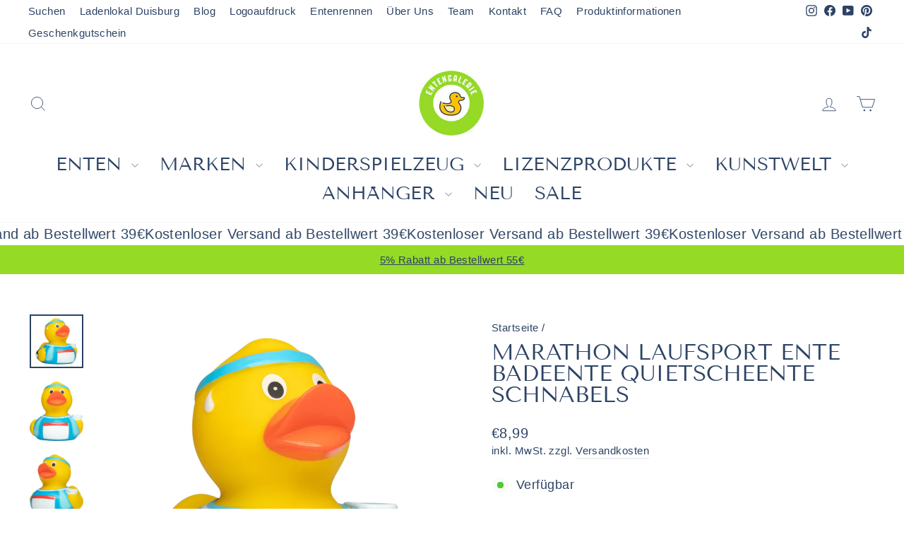

--- FILE ---
content_type: text/html; charset=utf-8
request_url: https://www.entengalerie.de/products/marathon-laufsport-ente-badeente-quietscheente-schnabels
body_size: 53100
content:
<!doctype html>
<html class="no-js" lang="de" dir="ltr">
<head>
<script src="https://consenttool.haendlerbund.de/app.js?apiKey=fb10233c191d6f613a795ca72075185481b1aef6fa84f7a9&amp;domain=1465450" referrerpolicy="origin"></script>
  
  <meta charset="utf-8">
  <meta http-equiv="X-UA-Compatible" content="IE=edge,chrome=1">
  <meta name="viewport" content="width=device-width,initial-scale=1">
  <meta name="theme-color" content="#2c4365">
  <link rel="canonical" href="https://www.entengalerie.de/products/marathon-laufsport-ente-badeente-quietscheente-schnabels">
  <link rel="preconnect" href="https://cdn.shopify.com" crossorigin>
  <link rel="preconnect" href="https://fonts.shopifycdn.com" crossorigin>
  <link rel="dns-prefetch" href="https://productreviews.shopifycdn.com">
  <link rel="dns-prefetch" href="https://ajax.googleapis.com">
  <link rel="dns-prefetch" href="https://maps.googleapis.com">
  <link rel="dns-prefetch" href="https://maps.gstatic.com"><link rel="shortcut icon" href="//www.entengalerie.de/cdn/shop/files/Klein_400_rund_Logo_Entengalerie_Moers_32x32.png?v=1668005329" type="image/png" /><title>Marathon Laufsport Ente Badeente Quietscheente Schnabels
&ndash; Entengalerie
</title>
<meta name="description" content="Die Sportskanone im hellblauen Trikot mit farblich passendem Stirnband gibt alles, um ganz vorne dabei zu sein. Den Puls im Blick und ein Becher Wasser zur Erfrischung, kann auch der Schweißtropfen an der Stirn die Quietsche-Ente Marathon nicht bremsen. Zur Belohnung ihrer Ausdauer freut sie sich auf ein entspannendes "><meta property="og:site_name" content="Entengalerie">
  <meta property="og:url" content="https://www.entengalerie.de/products/marathon-laufsport-ente-badeente-quietscheente-schnabels">
  <meta property="og:title" content="Marathon Laufsport Ente Badeente Quietscheente Schnabels">
  <meta property="og:type" content="product">
  <meta property="og:description" content="Die Sportskanone im hellblauen Trikot mit farblich passendem Stirnband gibt alles, um ganz vorne dabei zu sein. Den Puls im Blick und ein Becher Wasser zur Erfrischung, kann auch der Schweißtropfen an der Stirn die Quietsche-Ente Marathon nicht bremsen. Zur Belohnung ihrer Ausdauer freut sie sich auf ein entspannendes "><meta property="og:image" content="http://www.entengalerie.de/cdn/shop/files/M131148_multicoloured_31148_397_006.jpg?v=1683566637">
    <meta property="og:image:secure_url" content="https://www.entengalerie.de/cdn/shop/files/M131148_multicoloured_31148_397_006.jpg?v=1683566637">
    <meta property="og:image:width" content="1080">
    <meta property="og:image:height" content="1080"><meta name="twitter:site" content="@">
  <meta name="twitter:card" content="summary_large_image">
  <meta name="twitter:title" content="Marathon Laufsport Ente Badeente Quietscheente Schnabels">
  <meta name="twitter:description" content="Die Sportskanone im hellblauen Trikot mit farblich passendem Stirnband gibt alles, um ganz vorne dabei zu sein. Den Puls im Blick und ein Becher Wasser zur Erfrischung, kann auch der Schweißtropfen an der Stirn die Quietsche-Ente Marathon nicht bremsen. Zur Belohnung ihrer Ausdauer freut sie sich auf ein entspannendes ">
<style data-shopify>@font-face {
  font-family: "Tenor Sans";
  font-weight: 400;
  font-style: normal;
  font-display: swap;
  src: url("//www.entengalerie.de/cdn/fonts/tenor_sans/tenorsans_n4.966071a72c28462a9256039d3e3dc5b0cf314f65.woff2") format("woff2"),
       url("//www.entengalerie.de/cdn/fonts/tenor_sans/tenorsans_n4.2282841d948f9649ba5c3cad6ea46df268141820.woff") format("woff");
}

  

  
  
  
</style><link href="//www.entengalerie.de/cdn/shop/t/22/assets/theme.css?v=34567943765163186701723035458" rel="stylesheet" type="text/css" media="all" />
<style data-shopify>:root {
    --typeHeaderPrimary: "Tenor Sans";
    --typeHeaderFallback: sans-serif;
    --typeHeaderSize: 36px;
    --typeHeaderWeight: 400;
    --typeHeaderLineHeight: 1;
    --typeHeaderSpacing: 0.0em;

    --typeBasePrimary:"system_ui";
    --typeBaseFallback:-apple-system, 'Segoe UI', Roboto, 'Helvetica Neue', 'Noto Sans', 'Liberation Sans', Arial, sans-serif, 'Apple Color Emoji', 'Segoe UI Emoji', 'Segoe UI Symbol', 'Noto Color Emoji';
    --typeBaseSize: 18px;
    --typeBaseWeight: 400;
    --typeBaseSpacing: 0.025em;
    --typeBaseLineHeight: 1.4;
    --typeBaselineHeightMinus01: 1.3;

    --typeCollectionTitle: 20px;

    --iconWeight: 2px;
    --iconLinecaps: miter;

    
        --buttonRadius: 0;
    

    --colorGridOverlayOpacity: 0.1;
    }

    .placeholder-content {
    background-image: linear-gradient(100deg, #ffffff 40%, #f7f7f7 63%, #ffffff 79%);
    }</style><script>
    document.documentElement.className = document.documentElement.className.replace('no-js', 'js');

    window.theme = window.theme || {};
    theme.routes = {
      home: "/",
      cart: "/cart.js",
      cartPage: "/cart",
      cartAdd: "/cart/add.js",
      cartChange: "/cart/change.js",
      search: "/search",
      predictiveSearch: "/search/suggest"
    };
    theme.strings = {
      soldOut: "Ausverkauft",
      unavailable: "Nicht verfügbar",
      inStockLabel: "Verfügbar",
      oneStockLabel: "Niedriger Bestand - [count] Artikel verfügbar",
      otherStockLabel: "Niedriger Bestand - [count] Artikel verfügbar",
      willNotShipUntil: "Wird nach dem [date] versendet",
      willBeInStockAfter: "Wird nach dem [date] auf Lager sein",
      waitingForStock: "Ausverkauft",
      savePrice: "Sparen [saved_amount]",
      cartEmpty: "Ihr Einkaufswagen ist im Moment leer.",
      cartTermsConfirmation: "Sie müssen den Verkaufsbedingungen zustimmen, um auszuchecken",
      searchCollections: "Kollektionen",
      searchPages: "Seiten",
      searchArticles: "Artikel",
      productFrom: "",
      maxQuantity: "Du kannst nur haben [quantity] von [title] in Ihrem Warenkorbt."
    };
    theme.settings = {
      cartType: "drawer",
      isCustomerTemplate: false,
      moneyFormat: "€{{amount_with_comma_separator}}",
      saveType: "percent",
      productImageSize: "square",
      productImageCover: false,
      predictiveSearch: true,
      predictiveSearchType: null,
      predictiveSearchVendor: true,
      predictiveSearchPrice: true,
      quickView: true,
      themeName: 'Impulse',
      themeVersion: "7.5.1"
    };
  </script>

  <script>window.performance && window.performance.mark && window.performance.mark('shopify.content_for_header.start');</script><meta name="facebook-domain-verification" content="t750ccqm9t4qx6zmnv1n2iz8gnzzzs">
<meta name="google-site-verification" content="xfWvfL5KdQTKPZaGIixGJE2gW8O3MkDK9qGAvg9KoI8">
<meta id="shopify-digital-wallet" name="shopify-digital-wallet" content="/67423732009/digital_wallets/dialog">
<meta name="shopify-checkout-api-token" content="78d69b2717b103e5993cf3aa19cc87fb">
<meta id="in-context-paypal-metadata" data-shop-id="67423732009" data-venmo-supported="false" data-environment="production" data-locale="de_DE" data-paypal-v4="true" data-currency="EUR">
<link rel="alternate" type="application/json+oembed" href="https://www.entengalerie.de/products/marathon-laufsport-ente-badeente-quietscheente-schnabels.oembed">
<script async="async" src="/checkouts/internal/preloads.js?locale=de-DE"></script>
<script id="apple-pay-shop-capabilities" type="application/json">{"shopId":67423732009,"countryCode":"DE","currencyCode":"EUR","merchantCapabilities":["supports3DS"],"merchantId":"gid:\/\/shopify\/Shop\/67423732009","merchantName":"Entengalerie","requiredBillingContactFields":["postalAddress","email"],"requiredShippingContactFields":["postalAddress","email"],"shippingType":"shipping","supportedNetworks":["visa","maestro","masterCard"],"total":{"type":"pending","label":"Entengalerie","amount":"1.00"},"shopifyPaymentsEnabled":true,"supportsSubscriptions":true}</script>
<script id="shopify-features" type="application/json">{"accessToken":"78d69b2717b103e5993cf3aa19cc87fb","betas":["rich-media-storefront-analytics"],"domain":"www.entengalerie.de","predictiveSearch":true,"shopId":67423732009,"locale":"de"}</script>
<script>var Shopify = Shopify || {};
Shopify.shop = "entengalerie.myshopify.com";
Shopify.locale = "de";
Shopify.currency = {"active":"EUR","rate":"1.0"};
Shopify.country = "DE";
Shopify.theme = {"name":"Impulse nach Update 7.5.1","id":169832022339,"schema_name":"Impulse","schema_version":"7.5.1","theme_store_id":857,"role":"main"};
Shopify.theme.handle = "null";
Shopify.theme.style = {"id":null,"handle":null};
Shopify.cdnHost = "www.entengalerie.de/cdn";
Shopify.routes = Shopify.routes || {};
Shopify.routes.root = "/";</script>
<script type="module">!function(o){(o.Shopify=o.Shopify||{}).modules=!0}(window);</script>
<script>!function(o){function n(){var o=[];function n(){o.push(Array.prototype.slice.apply(arguments))}return n.q=o,n}var t=o.Shopify=o.Shopify||{};t.loadFeatures=n(),t.autoloadFeatures=n()}(window);</script>
<script id="shop-js-analytics" type="application/json">{"pageType":"product"}</script>
<script defer="defer" async type="module" src="//www.entengalerie.de/cdn/shopifycloud/shop-js/modules/v2/client.init-shop-cart-sync_BnV6Aryc.de.esm.js"></script>
<script defer="defer" async type="module" src="//www.entengalerie.de/cdn/shopifycloud/shop-js/modules/v2/chunk.common_Cf6kPQmv.esm.js"></script>
<script type="module">
  await import("//www.entengalerie.de/cdn/shopifycloud/shop-js/modules/v2/client.init-shop-cart-sync_BnV6Aryc.de.esm.js");
await import("//www.entengalerie.de/cdn/shopifycloud/shop-js/modules/v2/chunk.common_Cf6kPQmv.esm.js");

  window.Shopify.SignInWithShop?.initShopCartSync?.({"fedCMEnabled":true,"windoidEnabled":true});

</script>
<script id="__st">var __st={"a":67423732009,"offset":3600,"reqid":"f2576622-66bb-4dc0-a21b-a67a4c680ad9-1762028491","pageurl":"www.entengalerie.de\/products\/marathon-laufsport-ente-badeente-quietscheente-schnabels","u":"f2f24e5e4c9e","p":"product","rtyp":"product","rid":8168924348713};</script>
<script>window.ShopifyPaypalV4VisibilityTracking = true;</script>
<script id="captcha-bootstrap">!function(){'use strict';const t='contact',e='account',n='new_comment',o=[[t,t],['blogs',n],['comments',n],[t,'customer']],c=[[e,'customer_login'],[e,'guest_login'],[e,'recover_customer_password'],[e,'create_customer']],r=t=>t.map((([t,e])=>`form[action*='/${t}']:not([data-nocaptcha='true']) input[name='form_type'][value='${e}']`)).join(','),a=t=>()=>t?[...document.querySelectorAll(t)].map((t=>t.form)):[];function s(){const t=[...o],e=r(t);return a(e)}const i='password',u='form_key',d=['recaptcha-v3-token','g-recaptcha-response','h-captcha-response',i],f=()=>{try{return window.sessionStorage}catch{return}},m='__shopify_v',_=t=>t.elements[u];function p(t,e,n=!1){try{const o=window.sessionStorage,c=JSON.parse(o.getItem(e)),{data:r}=function(t){const{data:e,action:n}=t;return t[m]||n?{data:e,action:n}:{data:t,action:n}}(c);for(const[e,n]of Object.entries(r))t.elements[e]&&(t.elements[e].value=n);n&&o.removeItem(e)}catch(o){console.error('form repopulation failed',{error:o})}}const l='form_type',E='cptcha';function T(t){t.dataset[E]=!0}const w=window,h=w.document,L='Shopify',v='ce_forms',y='captcha';let A=!1;((t,e)=>{const n=(g='f06e6c50-85a8-45c8-87d0-21a2b65856fe',I='https://cdn.shopify.com/shopifycloud/storefront-forms-hcaptcha/ce_storefront_forms_captcha_hcaptcha.v1.5.2.iife.js',D={infoText:'Durch hCaptcha geschützt',privacyText:'Datenschutz',termsText:'Allgemeine Geschäftsbedingungen'},(t,e,n)=>{const o=w[L][v],c=o.bindForm;if(c)return c(t,g,e,D).then(n);var r;o.q.push([[t,g,e,D],n]),r=I,A||(h.body.append(Object.assign(h.createElement('script'),{id:'captcha-provider',async:!0,src:r})),A=!0)});var g,I,D;w[L]=w[L]||{},w[L][v]=w[L][v]||{},w[L][v].q=[],w[L][y]=w[L][y]||{},w[L][y].protect=function(t,e){n(t,void 0,e),T(t)},Object.freeze(w[L][y]),function(t,e,n,w,h,L){const[v,y,A,g]=function(t,e,n){const i=e?o:[],u=t?c:[],d=[...i,...u],f=r(d),m=r(i),_=r(d.filter((([t,e])=>n.includes(e))));return[a(f),a(m),a(_),s()]}(w,h,L),I=t=>{const e=t.target;return e instanceof HTMLFormElement?e:e&&e.form},D=t=>v().includes(t);t.addEventListener('submit',(t=>{const e=I(t);if(!e)return;const n=D(e)&&!e.dataset.hcaptchaBound&&!e.dataset.recaptchaBound,o=_(e),c=g().includes(e)&&(!o||!o.value);(n||c)&&t.preventDefault(),c&&!n&&(function(t){try{if(!f())return;!function(t){const e=f();if(!e)return;const n=_(t);if(!n)return;const o=n.value;o&&e.removeItem(o)}(t);const e=Array.from(Array(32),(()=>Math.random().toString(36)[2])).join('');!function(t,e){_(t)||t.append(Object.assign(document.createElement('input'),{type:'hidden',name:u})),t.elements[u].value=e}(t,e),function(t,e){const n=f();if(!n)return;const o=[...t.querySelectorAll(`input[type='${i}']`)].map((({name:t})=>t)),c=[...d,...o],r={};for(const[a,s]of new FormData(t).entries())c.includes(a)||(r[a]=s);n.setItem(e,JSON.stringify({[m]:1,action:t.action,data:r}))}(t,e)}catch(e){console.error('failed to persist form',e)}}(e),e.submit())}));const S=(t,e)=>{t&&!t.dataset[E]&&(n(t,e.some((e=>e===t))),T(t))};for(const o of['focusin','change'])t.addEventListener(o,(t=>{const e=I(t);D(e)&&S(e,y())}));const B=e.get('form_key'),M=e.get(l),P=B&&M;t.addEventListener('DOMContentLoaded',(()=>{const t=y();if(P)for(const e of t)e.elements[l].value===M&&p(e,B);[...new Set([...A(),...v().filter((t=>'true'===t.dataset.shopifyCaptcha))])].forEach((e=>S(e,t)))}))}(h,new URLSearchParams(w.location.search),n,t,e,['guest_login'])})(!0,!0)}();</script>
<script integrity="sha256-52AcMU7V7pcBOXWImdc/TAGTFKeNjmkeM1Pvks/DTgc=" data-source-attribution="shopify.loadfeatures" defer="defer" src="//www.entengalerie.de/cdn/shopifycloud/storefront/assets/storefront/load_feature-81c60534.js" crossorigin="anonymous"></script>
<script data-source-attribution="shopify.dynamic_checkout.dynamic.init">var Shopify=Shopify||{};Shopify.PaymentButton=Shopify.PaymentButton||{isStorefrontPortableWallets:!0,init:function(){window.Shopify.PaymentButton.init=function(){};var t=document.createElement("script");t.src="https://www.entengalerie.de/cdn/shopifycloud/portable-wallets/latest/portable-wallets.de.js",t.type="module",document.head.appendChild(t)}};
</script>
<script data-source-attribution="shopify.dynamic_checkout.buyer_consent">
  function portableWalletsHideBuyerConsent(e){var t=document.getElementById("shopify-buyer-consent"),n=document.getElementById("shopify-subscription-policy-button");t&&n&&(t.classList.add("hidden"),t.setAttribute("aria-hidden","true"),n.removeEventListener("click",e))}function portableWalletsShowBuyerConsent(e){var t=document.getElementById("shopify-buyer-consent"),n=document.getElementById("shopify-subscription-policy-button");t&&n&&(t.classList.remove("hidden"),t.removeAttribute("aria-hidden"),n.addEventListener("click",e))}window.Shopify?.PaymentButton&&(window.Shopify.PaymentButton.hideBuyerConsent=portableWalletsHideBuyerConsent,window.Shopify.PaymentButton.showBuyerConsent=portableWalletsShowBuyerConsent);
</script>
<script data-source-attribution="shopify.dynamic_checkout.cart.bootstrap">document.addEventListener("DOMContentLoaded",(function(){function t(){return document.querySelector("shopify-accelerated-checkout-cart, shopify-accelerated-checkout")}if(t())Shopify.PaymentButton.init();else{new MutationObserver((function(e,n){t()&&(Shopify.PaymentButton.init(),n.disconnect())})).observe(document.body,{childList:!0,subtree:!0})}}));
</script>
<link id="shopify-accelerated-checkout-styles" rel="stylesheet" media="screen" href="https://www.entengalerie.de/cdn/shopifycloud/portable-wallets/latest/accelerated-checkout-backwards-compat.css" crossorigin="anonymous">
<style id="shopify-accelerated-checkout-cart">
        #shopify-buyer-consent {
  margin-top: 1em;
  display: inline-block;
  width: 100%;
}

#shopify-buyer-consent.hidden {
  display: none;
}

#shopify-subscription-policy-button {
  background: none;
  border: none;
  padding: 0;
  text-decoration: underline;
  font-size: inherit;
  cursor: pointer;
}

#shopify-subscription-policy-button::before {
  box-shadow: none;
}

      </style>

<script>window.performance && window.performance.mark && window.performance.mark('shopify.content_for_header.end');</script>

  <script src="//www.entengalerie.de/cdn/shop/t/22/assets/vendor-scripts-v11.js" defer="defer"></script><script src="//www.entengalerie.de/cdn/shop/t/22/assets/theme.js?v=136904160527539270741723035412" defer="defer"></script>
<script src="https://cdn.shopify.com/extensions/019a3090-640b-7477-a0b2-bf319ded821f/option-cli3-357/assets/gpomain.js" type="text/javascript" defer="defer"></script>
<link href="https://monorail-edge.shopifysvc.com" rel="dns-prefetch">
<script>(function(){if ("sendBeacon" in navigator && "performance" in window) {try {var session_token_from_headers = performance.getEntriesByType('navigation')[0].serverTiming.find(x => x.name == '_s').description;} catch {var session_token_from_headers = undefined;}var session_cookie_matches = document.cookie.match(/_shopify_s=([^;]*)/);var session_token_from_cookie = session_cookie_matches && session_cookie_matches.length === 2 ? session_cookie_matches[1] : "";var session_token = session_token_from_headers || session_token_from_cookie || "";function handle_abandonment_event(e) {var entries = performance.getEntries().filter(function(entry) {return /monorail-edge.shopifysvc.com/.test(entry.name);});if (!window.abandonment_tracked && entries.length === 0) {window.abandonment_tracked = true;var currentMs = Date.now();var navigation_start = performance.timing.navigationStart;var payload = {shop_id: 67423732009,url: window.location.href,navigation_start,duration: currentMs - navigation_start,session_token,page_type: "product"};window.navigator.sendBeacon("https://monorail-edge.shopifysvc.com/v1/produce", JSON.stringify({schema_id: "online_store_buyer_site_abandonment/1.1",payload: payload,metadata: {event_created_at_ms: currentMs,event_sent_at_ms: currentMs}}));}}window.addEventListener('pagehide', handle_abandonment_event);}}());</script>
<script id="web-pixels-manager-setup">(function e(e,d,r,n,o){if(void 0===o&&(o={}),!Boolean(null===(a=null===(i=window.Shopify)||void 0===i?void 0:i.analytics)||void 0===a?void 0:a.replayQueue)){var i,a;window.Shopify=window.Shopify||{};var t=window.Shopify;t.analytics=t.analytics||{};var s=t.analytics;s.replayQueue=[],s.publish=function(e,d,r){return s.replayQueue.push([e,d,r]),!0};try{self.performance.mark("wpm:start")}catch(e){}var l=function(){var e={modern:/Edge?\/(1{2}[4-9]|1[2-9]\d|[2-9]\d{2}|\d{4,})\.\d+(\.\d+|)|Firefox\/(1{2}[4-9]|1[2-9]\d|[2-9]\d{2}|\d{4,})\.\d+(\.\d+|)|Chrom(ium|e)\/(9{2}|\d{3,})\.\d+(\.\d+|)|(Maci|X1{2}).+ Version\/(15\.\d+|(1[6-9]|[2-9]\d|\d{3,})\.\d+)([,.]\d+|)( \(\w+\)|)( Mobile\/\w+|) Safari\/|Chrome.+OPR\/(9{2}|\d{3,})\.\d+\.\d+|(CPU[ +]OS|iPhone[ +]OS|CPU[ +]iPhone|CPU IPhone OS|CPU iPad OS)[ +]+(15[._]\d+|(1[6-9]|[2-9]\d|\d{3,})[._]\d+)([._]\d+|)|Android:?[ /-](13[3-9]|1[4-9]\d|[2-9]\d{2}|\d{4,})(\.\d+|)(\.\d+|)|Android.+Firefox\/(13[5-9]|1[4-9]\d|[2-9]\d{2}|\d{4,})\.\d+(\.\d+|)|Android.+Chrom(ium|e)\/(13[3-9]|1[4-9]\d|[2-9]\d{2}|\d{4,})\.\d+(\.\d+|)|SamsungBrowser\/([2-9]\d|\d{3,})\.\d+/,legacy:/Edge?\/(1[6-9]|[2-9]\d|\d{3,})\.\d+(\.\d+|)|Firefox\/(5[4-9]|[6-9]\d|\d{3,})\.\d+(\.\d+|)|Chrom(ium|e)\/(5[1-9]|[6-9]\d|\d{3,})\.\d+(\.\d+|)([\d.]+$|.*Safari\/(?![\d.]+ Edge\/[\d.]+$))|(Maci|X1{2}).+ Version\/(10\.\d+|(1[1-9]|[2-9]\d|\d{3,})\.\d+)([,.]\d+|)( \(\w+\)|)( Mobile\/\w+|) Safari\/|Chrome.+OPR\/(3[89]|[4-9]\d|\d{3,})\.\d+\.\d+|(CPU[ +]OS|iPhone[ +]OS|CPU[ +]iPhone|CPU IPhone OS|CPU iPad OS)[ +]+(10[._]\d+|(1[1-9]|[2-9]\d|\d{3,})[._]\d+)([._]\d+|)|Android:?[ /-](13[3-9]|1[4-9]\d|[2-9]\d{2}|\d{4,})(\.\d+|)(\.\d+|)|Mobile Safari.+OPR\/([89]\d|\d{3,})\.\d+\.\d+|Android.+Firefox\/(13[5-9]|1[4-9]\d|[2-9]\d{2}|\d{4,})\.\d+(\.\d+|)|Android.+Chrom(ium|e)\/(13[3-9]|1[4-9]\d|[2-9]\d{2}|\d{4,})\.\d+(\.\d+|)|Android.+(UC? ?Browser|UCWEB|U3)[ /]?(15\.([5-9]|\d{2,})|(1[6-9]|[2-9]\d|\d{3,})\.\d+)\.\d+|SamsungBrowser\/(5\.\d+|([6-9]|\d{2,})\.\d+)|Android.+MQ{2}Browser\/(14(\.(9|\d{2,})|)|(1[5-9]|[2-9]\d|\d{3,})(\.\d+|))(\.\d+|)|K[Aa][Ii]OS\/(3\.\d+|([4-9]|\d{2,})\.\d+)(\.\d+|)/},d=e.modern,r=e.legacy,n=navigator.userAgent;return n.match(d)?"modern":n.match(r)?"legacy":"unknown"}(),u="modern"===l?"modern":"legacy",c=(null!=n?n:{modern:"",legacy:""})[u],f=function(e){return[e.baseUrl,"/wpm","/b",e.hashVersion,"modern"===e.buildTarget?"m":"l",".js"].join("")}({baseUrl:d,hashVersion:r,buildTarget:u}),m=function(e){var d=e.version,r=e.bundleTarget,n=e.surface,o=e.pageUrl,i=e.monorailEndpoint;return{emit:function(e){var a=e.status,t=e.errorMsg,s=(new Date).getTime(),l=JSON.stringify({metadata:{event_sent_at_ms:s},events:[{schema_id:"web_pixels_manager_load/3.1",payload:{version:d,bundle_target:r,page_url:o,status:a,surface:n,error_msg:t},metadata:{event_created_at_ms:s}}]});if(!i)return console&&console.warn&&console.warn("[Web Pixels Manager] No Monorail endpoint provided, skipping logging."),!1;try{return self.navigator.sendBeacon.bind(self.navigator)(i,l)}catch(e){}var u=new XMLHttpRequest;try{return u.open("POST",i,!0),u.setRequestHeader("Content-Type","text/plain"),u.send(l),!0}catch(e){return console&&console.warn&&console.warn("[Web Pixels Manager] Got an unhandled error while logging to Monorail."),!1}}}}({version:r,bundleTarget:l,surface:e.surface,pageUrl:self.location.href,monorailEndpoint:e.monorailEndpoint});try{o.browserTarget=l,function(e){var d=e.src,r=e.async,n=void 0===r||r,o=e.onload,i=e.onerror,a=e.sri,t=e.scriptDataAttributes,s=void 0===t?{}:t,l=document.createElement("script"),u=document.querySelector("head"),c=document.querySelector("body");if(l.async=n,l.src=d,a&&(l.integrity=a,l.crossOrigin="anonymous"),s)for(var f in s)if(Object.prototype.hasOwnProperty.call(s,f))try{l.dataset[f]=s[f]}catch(e){}if(o&&l.addEventListener("load",o),i&&l.addEventListener("error",i),u)u.appendChild(l);else{if(!c)throw new Error("Did not find a head or body element to append the script");c.appendChild(l)}}({src:f,async:!0,onload:function(){if(!function(){var e,d;return Boolean(null===(d=null===(e=window.Shopify)||void 0===e?void 0:e.analytics)||void 0===d?void 0:d.initialized)}()){var d=window.webPixelsManager.init(e)||void 0;if(d){var r=window.Shopify.analytics;r.replayQueue.forEach((function(e){var r=e[0],n=e[1],o=e[2];d.publishCustomEvent(r,n,o)})),r.replayQueue=[],r.publish=d.publishCustomEvent,r.visitor=d.visitor,r.initialized=!0}}},onerror:function(){return m.emit({status:"failed",errorMsg:"".concat(f," has failed to load")})},sri:function(e){var d=/^sha384-[A-Za-z0-9+/=]+$/;return"string"==typeof e&&d.test(e)}(c)?c:"",scriptDataAttributes:o}),m.emit({status:"loading"})}catch(e){m.emit({status:"failed",errorMsg:(null==e?void 0:e.message)||"Unknown error"})}}})({shopId: 67423732009,storefrontBaseUrl: "https://www.entengalerie.de",extensionsBaseUrl: "https://extensions.shopifycdn.com/cdn/shopifycloud/web-pixels-manager",monorailEndpoint: "https://monorail-edge.shopifysvc.com/unstable/produce_batch",surface: "storefront-renderer",enabledBetaFlags: ["2dca8a86"],webPixelsConfigList: [{"id":"2285306179","configuration":"{\"ti\":\"343200278\",\"endpoint\":\"https:\/\/bat.bing.com\/action\/0\"}","eventPayloadVersion":"v1","runtimeContext":"STRICT","scriptVersion":"5ee93563fe31b11d2d65e2f09a5229dc","type":"APP","apiClientId":2997493,"privacyPurposes":["ANALYTICS","MARKETING","SALE_OF_DATA"],"dataSharingAdjustments":{"protectedCustomerApprovalScopes":["read_customer_personal_data"]}},{"id":"959185219","configuration":"{\"config\":\"{\\\"pixel_id\\\":\\\"G-TVV6ZNH2R6\\\",\\\"target_country\\\":\\\"DE\\\",\\\"gtag_events\\\":[{\\\"type\\\":\\\"begin_checkout\\\",\\\"action_label\\\":[\\\"G-TVV6ZNH2R6\\\",\\\"AW-553065983\\\/qTWdCMT3-_YYEP-73IcC\\\"]},{\\\"type\\\":\\\"search\\\",\\\"action_label\\\":[\\\"G-TVV6ZNH2R6\\\",\\\"AW-553065983\\\/95wkCL73-_YYEP-73IcC\\\"]},{\\\"type\\\":\\\"view_item\\\",\\\"action_label\\\":[\\\"G-TVV6ZNH2R6\\\",\\\"AW-553065983\\\/LR8WCLv3-_YYEP-73IcC\\\",\\\"MC-BD9MMXRFSM\\\"]},{\\\"type\\\":\\\"purchase\\\",\\\"action_label\\\":[\\\"G-TVV6ZNH2R6\\\",\\\"AW-553065983\\\/HrJICKb3-_YYEP-73IcC\\\",\\\"MC-BD9MMXRFSM\\\"]},{\\\"type\\\":\\\"page_view\\\",\\\"action_label\\\":[\\\"G-TVV6ZNH2R6\\\",\\\"AW-553065983\\\/JBq9CKn3-_YYEP-73IcC\\\",\\\"MC-BD9MMXRFSM\\\"]},{\\\"type\\\":\\\"add_payment_info\\\",\\\"action_label\\\":[\\\"G-TVV6ZNH2R6\\\",\\\"AW-553065983\\\/b3BxCMf3-_YYEP-73IcC\\\"]},{\\\"type\\\":\\\"add_to_cart\\\",\\\"action_label\\\":[\\\"G-TVV6ZNH2R6\\\",\\\"AW-553065983\\\/hB_LCMH3-_YYEP-73IcC\\\"]}],\\\"enable_monitoring_mode\\\":false}\"}","eventPayloadVersion":"v1","runtimeContext":"OPEN","scriptVersion":"b2a88bafab3e21179ed38636efcd8a93","type":"APP","apiClientId":1780363,"privacyPurposes":[],"dataSharingAdjustments":{"protectedCustomerApprovalScopes":[]}},{"id":"160497987","configuration":"{\"tagID\":\"2613760403268\"}","eventPayloadVersion":"v1","runtimeContext":"STRICT","scriptVersion":"18031546ee651571ed29edbe71a3550b","type":"APP","apiClientId":3009811,"privacyPurposes":["ANALYTICS","MARKETING","SALE_OF_DATA"],"dataSharingAdjustments":{"protectedCustomerApprovalScopes":["read_customer_address","read_customer_email","read_customer_name","read_customer_personal_data","read_customer_phone"]}},{"id":"shopify-app-pixel","configuration":"{}","eventPayloadVersion":"v1","runtimeContext":"STRICT","scriptVersion":"0450","apiClientId":"shopify-pixel","type":"APP","privacyPurposes":["ANALYTICS","MARKETING"]},{"id":"shopify-custom-pixel","eventPayloadVersion":"v1","runtimeContext":"LAX","scriptVersion":"0450","apiClientId":"shopify-pixel","type":"CUSTOM","privacyPurposes":["ANALYTICS","MARKETING"]}],isMerchantRequest: false,initData: {"shop":{"name":"Entengalerie","paymentSettings":{"currencyCode":"EUR"},"myshopifyDomain":"entengalerie.myshopify.com","countryCode":"DE","storefrontUrl":"https:\/\/www.entengalerie.de"},"customer":null,"cart":null,"checkout":null,"productVariants":[{"price":{"amount":8.99,"currencyCode":"EUR"},"product":{"title":"Marathon Laufsport Ente Badeente Quietscheente Schnabels","vendor":"Schnabels","id":"8168924348713","untranslatedTitle":"Marathon Laufsport Ente Badeente Quietscheente Schnabels","url":"\/products\/marathon-laufsport-ente-badeente-quietscheente-schnabels","type":"Badeente"},"id":"44639963316521","image":{"src":"\/\/www.entengalerie.de\/cdn\/shop\/files\/M131148_multicoloured_31148_397_006.jpg?v=1683566637"},"sku":"MBW131148","title":"Default Title","untranslatedTitle":"Default Title"}],"purchasingCompany":null},},"https://www.entengalerie.de/cdn","5303c62bw494ab25dp0d72f2dcm48e21f5a",{"modern":"","legacy":""},{"shopId":"67423732009","storefrontBaseUrl":"https:\/\/www.entengalerie.de","extensionBaseUrl":"https:\/\/extensions.shopifycdn.com\/cdn\/shopifycloud\/web-pixels-manager","surface":"storefront-renderer","enabledBetaFlags":"[\"2dca8a86\"]","isMerchantRequest":"false","hashVersion":"5303c62bw494ab25dp0d72f2dcm48e21f5a","publish":"custom","events":"[[\"page_viewed\",{}],[\"product_viewed\",{\"productVariant\":{\"price\":{\"amount\":8.99,\"currencyCode\":\"EUR\"},\"product\":{\"title\":\"Marathon Laufsport Ente Badeente Quietscheente Schnabels\",\"vendor\":\"Schnabels\",\"id\":\"8168924348713\",\"untranslatedTitle\":\"Marathon Laufsport Ente Badeente Quietscheente Schnabels\",\"url\":\"\/products\/marathon-laufsport-ente-badeente-quietscheente-schnabels\",\"type\":\"Badeente\"},\"id\":\"44639963316521\",\"image\":{\"src\":\"\/\/www.entengalerie.de\/cdn\/shop\/files\/M131148_multicoloured_31148_397_006.jpg?v=1683566637\"},\"sku\":\"MBW131148\",\"title\":\"Default Title\",\"untranslatedTitle\":\"Default Title\"}}]]"});</script><script>
  window.ShopifyAnalytics = window.ShopifyAnalytics || {};
  window.ShopifyAnalytics.meta = window.ShopifyAnalytics.meta || {};
  window.ShopifyAnalytics.meta.currency = 'EUR';
  var meta = {"product":{"id":8168924348713,"gid":"gid:\/\/shopify\/Product\/8168924348713","vendor":"Schnabels","type":"Badeente","variants":[{"id":44639963316521,"price":899,"name":"Marathon Laufsport Ente Badeente Quietscheente Schnabels","public_title":null,"sku":"MBW131148"}],"remote":false},"page":{"pageType":"product","resourceType":"product","resourceId":8168924348713}};
  for (var attr in meta) {
    window.ShopifyAnalytics.meta[attr] = meta[attr];
  }
</script>
<script class="analytics">
  (function () {
    var customDocumentWrite = function(content) {
      var jquery = null;

      if (window.jQuery) {
        jquery = window.jQuery;
      } else if (window.Checkout && window.Checkout.$) {
        jquery = window.Checkout.$;
      }

      if (jquery) {
        jquery('body').append(content);
      }
    };

    var hasLoggedConversion = function(token) {
      if (token) {
        return document.cookie.indexOf('loggedConversion=' + token) !== -1;
      }
      return false;
    }

    var setCookieIfConversion = function(token) {
      if (token) {
        var twoMonthsFromNow = new Date(Date.now());
        twoMonthsFromNow.setMonth(twoMonthsFromNow.getMonth() + 2);

        document.cookie = 'loggedConversion=' + token + '; expires=' + twoMonthsFromNow;
      }
    }

    var trekkie = window.ShopifyAnalytics.lib = window.trekkie = window.trekkie || [];
    if (trekkie.integrations) {
      return;
    }
    trekkie.methods = [
      'identify',
      'page',
      'ready',
      'track',
      'trackForm',
      'trackLink'
    ];
    trekkie.factory = function(method) {
      return function() {
        var args = Array.prototype.slice.call(arguments);
        args.unshift(method);
        trekkie.push(args);
        return trekkie;
      };
    };
    for (var i = 0; i < trekkie.methods.length; i++) {
      var key = trekkie.methods[i];
      trekkie[key] = trekkie.factory(key);
    }
    trekkie.load = function(config) {
      trekkie.config = config || {};
      trekkie.config.initialDocumentCookie = document.cookie;
      var first = document.getElementsByTagName('script')[0];
      var script = document.createElement('script');
      script.type = 'text/javascript';
      script.onerror = function(e) {
        var scriptFallback = document.createElement('script');
        scriptFallback.type = 'text/javascript';
        scriptFallback.onerror = function(error) {
                var Monorail = {
      produce: function produce(monorailDomain, schemaId, payload) {
        var currentMs = new Date().getTime();
        var event = {
          schema_id: schemaId,
          payload: payload,
          metadata: {
            event_created_at_ms: currentMs,
            event_sent_at_ms: currentMs
          }
        };
        return Monorail.sendRequest("https://" + monorailDomain + "/v1/produce", JSON.stringify(event));
      },
      sendRequest: function sendRequest(endpointUrl, payload) {
        // Try the sendBeacon API
        if (window && window.navigator && typeof window.navigator.sendBeacon === 'function' && typeof window.Blob === 'function' && !Monorail.isIos12()) {
          var blobData = new window.Blob([payload], {
            type: 'text/plain'
          });

          if (window.navigator.sendBeacon(endpointUrl, blobData)) {
            return true;
          } // sendBeacon was not successful

        } // XHR beacon

        var xhr = new XMLHttpRequest();

        try {
          xhr.open('POST', endpointUrl);
          xhr.setRequestHeader('Content-Type', 'text/plain');
          xhr.send(payload);
        } catch (e) {
          console.log(e);
        }

        return false;
      },
      isIos12: function isIos12() {
        return window.navigator.userAgent.lastIndexOf('iPhone; CPU iPhone OS 12_') !== -1 || window.navigator.userAgent.lastIndexOf('iPad; CPU OS 12_') !== -1;
      }
    };
    Monorail.produce('monorail-edge.shopifysvc.com',
      'trekkie_storefront_load_errors/1.1',
      {shop_id: 67423732009,
      theme_id: 169832022339,
      app_name: "storefront",
      context_url: window.location.href,
      source_url: "//www.entengalerie.de/cdn/s/trekkie.storefront.5ad93876886aa0a32f5bade9f25632a26c6f183a.min.js"});

        };
        scriptFallback.async = true;
        scriptFallback.src = '//www.entengalerie.de/cdn/s/trekkie.storefront.5ad93876886aa0a32f5bade9f25632a26c6f183a.min.js';
        first.parentNode.insertBefore(scriptFallback, first);
      };
      script.async = true;
      script.src = '//www.entengalerie.de/cdn/s/trekkie.storefront.5ad93876886aa0a32f5bade9f25632a26c6f183a.min.js';
      first.parentNode.insertBefore(script, first);
    };
    trekkie.load(
      {"Trekkie":{"appName":"storefront","development":false,"defaultAttributes":{"shopId":67423732009,"isMerchantRequest":null,"themeId":169832022339,"themeCityHash":"16197887687020000235","contentLanguage":"de","currency":"EUR","eventMetadataId":"fefa335b-7b22-4517-9396-c4aca617a228"},"isServerSideCookieWritingEnabled":true,"monorailRegion":"shop_domain","enabledBetaFlags":["f0df213a"]},"Session Attribution":{},"S2S":{"facebookCapiEnabled":false,"source":"trekkie-storefront-renderer","apiClientId":580111}}
    );

    var loaded = false;
    trekkie.ready(function() {
      if (loaded) return;
      loaded = true;

      window.ShopifyAnalytics.lib = window.trekkie;

      var originalDocumentWrite = document.write;
      document.write = customDocumentWrite;
      try { window.ShopifyAnalytics.merchantGoogleAnalytics.call(this); } catch(error) {};
      document.write = originalDocumentWrite;

      window.ShopifyAnalytics.lib.page(null,{"pageType":"product","resourceType":"product","resourceId":8168924348713,"shopifyEmitted":true});

      var match = window.location.pathname.match(/checkouts\/(.+)\/(thank_you|post_purchase)/)
      var token = match? match[1]: undefined;
      if (!hasLoggedConversion(token)) {
        setCookieIfConversion(token);
        window.ShopifyAnalytics.lib.track("Viewed Product",{"currency":"EUR","variantId":44639963316521,"productId":8168924348713,"productGid":"gid:\/\/shopify\/Product\/8168924348713","name":"Marathon Laufsport Ente Badeente Quietscheente Schnabels","price":"8.99","sku":"MBW131148","brand":"Schnabels","variant":null,"category":"Badeente","nonInteraction":true,"remote":false},undefined,undefined,{"shopifyEmitted":true});
      window.ShopifyAnalytics.lib.track("monorail:\/\/trekkie_storefront_viewed_product\/1.1",{"currency":"EUR","variantId":44639963316521,"productId":8168924348713,"productGid":"gid:\/\/shopify\/Product\/8168924348713","name":"Marathon Laufsport Ente Badeente Quietscheente Schnabels","price":"8.99","sku":"MBW131148","brand":"Schnabels","variant":null,"category":"Badeente","nonInteraction":true,"remote":false,"referer":"https:\/\/www.entengalerie.de\/products\/marathon-laufsport-ente-badeente-quietscheente-schnabels"});
      }
    });


        var eventsListenerScript = document.createElement('script');
        eventsListenerScript.async = true;
        eventsListenerScript.src = "//www.entengalerie.de/cdn/shopifycloud/storefront/assets/shop_events_listener-b8f524ab.js";
        document.getElementsByTagName('head')[0].appendChild(eventsListenerScript);

})();</script>
<script
  defer
  src="https://www.entengalerie.de/cdn/shopifycloud/perf-kit/shopify-perf-kit-2.1.1.min.js"
  data-application="storefront-renderer"
  data-shop-id="67423732009"
  data-render-region="gcp-us-east1"
  data-page-type="product"
  data-theme-instance-id="169832022339"
  data-theme-name="Impulse"
  data-theme-version="7.5.1"
  data-monorail-region="shop_domain"
  data-resource-timing-sampling-rate="10"
  data-shs="true"
  data-shs-beacon="true"
  data-shs-export-with-fetch="true"
  data-shs-logs-sample-rate="1"
></script>
</head>

<body class="template-product" data-center-text="true" data-button_style="square" data-type_header_capitalize="true" data-type_headers_align_text="true" data-type_product_capitalize="true" data-swatch_style="round" >

  <a class="in-page-link visually-hidden skip-link" href="#MainContent">Direkt zum Inhalt</a>

  <div id="PageContainer" class="page-container">
    <div class="transition-body"><!-- BEGIN sections: header-group -->
<div id="shopify-section-sections--23064442306883__header" class="shopify-section shopify-section-group-header-group">

<div id="NavDrawer" class="drawer drawer--left">
  <div class="drawer__contents">
    <div class="drawer__fixed-header">
      <div class="drawer__header appear-animation appear-delay-1">
        <div class="h2 drawer__title"></div>
        <div class="drawer__close">
          <button type="button" class="drawer__close-button js-drawer-close">
            <svg aria-hidden="true" focusable="false" role="presentation" class="icon icon-close" viewBox="0 0 64 64"><title>icon-X</title><path d="m19 17.61 27.12 27.13m0-27.12L19 44.74"/></svg>
            <span class="icon__fallback-text">Menü schließen</span>
          </button>
        </div>
      </div>
    </div>
    <div class="drawer__scrollable">
      <ul class="mobile-nav mobile-nav--heading-style" role="navigation" aria-label="Primary"><li class="mobile-nav__item appear-animation appear-delay-2"><div class="mobile-nav__has-sublist"><a href="/collections/alle-badeenten"
                    class="mobile-nav__link mobile-nav__link--top-level"
                    id="Label-collections-alle-badeenten1"
                    >
                    Enten
                  </a>
                  <div class="mobile-nav__toggle">
                    <button type="button"
                      aria-controls="Linklist-collections-alle-badeenten1"
                      aria-labelledby="Label-collections-alle-badeenten1"
                      class="collapsible-trigger collapsible--auto-height"><span class="collapsible-trigger__icon collapsible-trigger__icon--open" role="presentation">
  <svg aria-hidden="true" focusable="false" role="presentation" class="icon icon--wide icon-chevron-down" viewBox="0 0 28 16"><path d="m1.57 1.59 12.76 12.77L27.1 1.59" stroke-width="2" stroke="#000" fill="none"/></svg>
</span>
</button>
                  </div></div><div id="Linklist-collections-alle-badeenten1"
                class="mobile-nav__sublist collapsible-content collapsible-content--all"
                >
                <div class="collapsible-content__inner">
                  <ul class="mobile-nav__sublist"><li class="mobile-nav__item">
                        <div class="mobile-nav__child-item"><a href="/collections/alle-badeenten"
                              class="mobile-nav__link"
                              id="Sublabel-collections-alle-badeenten1"
                              >
                              Alle Badeenten
                            </a><button type="button"
                              aria-controls="Sublinklist-collections-alle-badeenten1-collections-alle-badeenten1"
                              aria-labelledby="Sublabel-collections-alle-badeenten1"
                              class="collapsible-trigger"><span class="collapsible-trigger__icon collapsible-trigger__icon--circle collapsible-trigger__icon--open" role="presentation">
  <svg aria-hidden="true" focusable="false" role="presentation" class="icon icon--wide icon-chevron-down" viewBox="0 0 28 16"><path d="m1.57 1.59 12.76 12.77L27.1 1.59" stroke-width="2" stroke="#000" fill="none"/></svg>
</span>
</button></div><div
                            id="Sublinklist-collections-alle-badeenten1-collections-alle-badeenten1"
                            aria-labelledby="Sublabel-collections-alle-badeenten1"
                            class="mobile-nav__sublist collapsible-content collapsible-content--all"
                            >
                            <div class="collapsible-content__inner">
                              <ul class="mobile-nav__grandchildlist"><li class="mobile-nav__item">
                                    <a href="/collections/motiventen-badeenten-quietscheenten-motive" class="mobile-nav__link">
                                      Motiventen
                                    </a>
                                  </li><li class="mobile-nav__item">
                                    <a href="/collections/mini-badeenten-quietscheenten" class="mobile-nav__link">
                                      Mini
                                    </a>
                                  </li><li class="mobile-nav__item">
                                    <a href="/collections/xxl-enten-badeenten-quietscheenten" class="mobile-nav__link">
                                      XXL
                                    </a>
                                  </li><li class="mobile-nav__item">
                                    <a href="/collections/holdys-badeenten-quietscheenten-halter" class="mobile-nav__link">
                                      Holdys
                                    </a>
                                  </li><li class="mobile-nav__item">
                                    <a href="/collections/nachhaltige-naturkautschuk-badeenten-quietscheenten" class="mobile-nav__link">
                                      Nachhaltig
                                    </a>
                                  </li><li class="mobile-nav__item">
                                    <a href="/collections/klassische-standard-form-badeenten-quietscheenten" class="mobile-nav__link">
                                      Klassische Form
                                    </a>
                                  </li><li class="mobile-nav__item">
                                    <a href="/collections/badeenten-quietscheenten-schlusselanhanger" class="mobile-nav__link">
                                      Schlüsselanhänger
                                    </a>
                                  </li><li class="mobile-nav__item">
                                    <a href="/collections/badeenten-quietscheenten-gummienten-bundles-sets" class="mobile-nav__link">
                                      Bundles %
                                    </a>
                                  </li><li class="mobile-nav__item">
                                    <a href="/collections/personalisierbare-namensenten-badeenten-gummienten-quietscheenten" class="mobile-nav__link">
                                      Personalisierbar
                                    </a>
                                  </li><li class="mobile-nav__item">
                                    <a href="/collections/diy-tubbz-badeenten-zum-selbermachen" class="mobile-nav__link">
                                      DIY
                                    </a>
                                  </li></ul>
                            </div>
                          </div></li><li class="mobile-nav__item">
                        <div class="mobile-nav__child-item"><a href="/collections/alle-badeenten-themen"
                              class="mobile-nav__link"
                              id="Sublabel-collections-alle-badeenten-themen2"
                              >
                              Themen
                            </a><button type="button"
                              aria-controls="Sublinklist-collections-alle-badeenten1-collections-alle-badeenten-themen2"
                              aria-labelledby="Sublabel-collections-alle-badeenten-themen2"
                              class="collapsible-trigger"><span class="collapsible-trigger__icon collapsible-trigger__icon--circle collapsible-trigger__icon--open" role="presentation">
  <svg aria-hidden="true" focusable="false" role="presentation" class="icon icon--wide icon-chevron-down" viewBox="0 0 28 16"><path d="m1.57 1.59 12.76 12.77L27.1 1.59" stroke-width="2" stroke="#000" fill="none"/></svg>
</span>
</button></div><div
                            id="Sublinklist-collections-alle-badeenten1-collections-alle-badeenten-themen2"
                            aria-labelledby="Sublabel-collections-alle-badeenten-themen2"
                            class="mobile-nav__sublist collapsible-content collapsible-content--all"
                            >
                            <div class="collapsible-content__inner">
                              <ul class="mobile-nav__grandchildlist"><li class="mobile-nav__item">
                                    <a href="/collections/abenteuer-fantasie-badeenten-quietscheenten" class="mobile-nav__link">
                                      Abenteuer & Fantasie
                                    </a>
                                  </li><li class="mobile-nav__item">
                                    <a href="/collections/anime-manga-badeenten-quietscheenten-gummienten" class="mobile-nav__link">
                                      Anime & Manga
                                    </a>
                                  </li><li class="mobile-nav__item">
                                    <a href="/collections/berufe-badeenten-quietscheenten" class="mobile-nav__link">
                                      Berufe
                                    </a>
                                  </li><li class="mobile-nav__item">
                                    <a href="/collections/beruhmtheiten-bekannte-personlichkeiten-aus-gesellschaft-politik-musik-badeenten-quietscheenten" class="mobile-nav__link">
                                      Berühmtheiten
                                    </a>
                                  </li><li class="mobile-nav__item">
                                    <a href="/collections/blumen-pflanzen-badeenten-quietscheenten" class="mobile-nav__link">
                                      Blumen & Pflanzen
                                    </a>
                                  </li><li class="mobile-nav__item">
                                    <a href="/collections/filme-serien-badeenten-quietscheenten" class="mobile-nav__link">
                                      Filme & Serien
                                    </a>
                                  </li><li class="mobile-nav__item">
                                    <a href="/collections/freizeit-hobby-badeenten-quietscheenten" class="mobile-nav__link">
                                      Freizeit & Hobby
                                    </a>
                                  </li><li class="mobile-nav__item">
                                    <a href="/collections/gaming-videospiele-badeenten-quietscheenten-gummienten" class="mobile-nav__link">
                                      Gaming
                                    </a>
                                  </li><li class="mobile-nav__item">
                                    <a href="/collections/liebe-frieden-badeenten-quietscheenten" class="mobile-nav__link">
                                      Liebe & Frieden
                                    </a>
                                  </li><li class="mobile-nav__item">
                                    <a href="/collections/maritime-badeenten-quietscheenten" class="mobile-nav__link">
                                      Maritim
                                    </a>
                                  </li><li class="mobile-nav__item">
                                    <a href="/collections/musik-badeenten-quietscheenten" class="mobile-nav__link">
                                      Musik
                                    </a>
                                  </li><li class="mobile-nav__item">
                                    <a href="/collections/reise-international-badeenten-quietscheenten" class="mobile-nav__link">
                                      Reise
                                    </a>
                                  </li><li class="mobile-nav__item">
                                    <a href="/collections/sport-badeenten-quietscheenten" class="mobile-nav__link">
                                      Sport
                                    </a>
                                  </li><li class="mobile-nav__item">
                                    <a href="/collections/tiere-badeenten-quietscheenten" class="mobile-nav__link">
                                      Tiere
                                    </a>
                                  </li><li class="mobile-nav__item">
                                    <a href="/collections/sonderedition-duisburg-badeenten-quietscheenten-gummienten" class="mobile-nav__link">
                                      Sonderedition Duisburg
                                    </a>
                                  </li><li class="mobile-nav__item">
                                    <a href="/collections/sonderedition-moers-badeenten-quietscheenten" class="mobile-nav__link">
                                      Sonderedition Moers
                                    </a>
                                  </li></ul>
                            </div>
                          </div></li><li class="mobile-nav__item">
                        <div class="mobile-nav__child-item"><a href="/collections/alle-badeenten-anlasse"
                              class="mobile-nav__link"
                              id="Sublabel-collections-alle-badeenten-anlasse3"
                              >
                              Anlässe
                            </a><button type="button"
                              aria-controls="Sublinklist-collections-alle-badeenten1-collections-alle-badeenten-anlasse3"
                              aria-labelledby="Sublabel-collections-alle-badeenten-anlasse3"
                              class="collapsible-trigger"><span class="collapsible-trigger__icon collapsible-trigger__icon--circle collapsible-trigger__icon--open" role="presentation">
  <svg aria-hidden="true" focusable="false" role="presentation" class="icon icon--wide icon-chevron-down" viewBox="0 0 28 16"><path d="m1.57 1.59 12.76 12.77L27.1 1.59" stroke-width="2" stroke="#000" fill="none"/></svg>
</span>
</button></div><div
                            id="Sublinklist-collections-alle-badeenten1-collections-alle-badeenten-anlasse3"
                            aria-labelledby="Sublabel-collections-alle-badeenten-anlasse3"
                            class="mobile-nav__sublist collapsible-content collapsible-content--all"
                            >
                            <div class="collapsible-content__inner">
                              <ul class="mobile-nav__grandchildlist"><li class="mobile-nav__item">
                                    <a href="/collections/geburt-baby-mutter-badeenten-quietscheenten" class="mobile-nav__link">
                                      Geburt
                                    </a>
                                  </li><li class="mobile-nav__item">
                                    <a href="/collections/geburtstag-badeenten-quietscheenten" class="mobile-nav__link">
                                      Geburtstag
                                    </a>
                                  </li><li class="mobile-nav__item">
                                    <a href="/collections/schule-studium-pruefungen-badeenten-quietscheenten" class="mobile-nav__link">
                                      Schule & Prüfungen
                                    </a>
                                  </li><li class="mobile-nav__item">
                                    <a href="/collections/hochzeit-badeenten-quietscheenten" class="mobile-nav__link">
                                      Hochzeit
                                    </a>
                                  </li><li class="mobile-nav__item">
                                    <a href="/collections/gute-besserung-genesungswunsche-badeenten-quietscheenten" class="mobile-nav__link">
                                      Gute Besserung
                                    </a>
                                  </li><li class="mobile-nav__item">
                                    <a href="/collections/karneval-fasching-fastnacht-badeenten-quietscheenten" class="mobile-nav__link">
                                      Karneval
                                    </a>
                                  </li><li class="mobile-nav__item">
                                    <a href="/collections/liebe-herz-valentinstag-muttertag-vatertag-badeenten-quietscheenten" class="mobile-nav__link">
                                      Valentinstag & Muttertag
                                    </a>
                                  </li><li class="mobile-nav__item">
                                    <a href="/collections/ostern-badeenten-quietscheenten" class="mobile-nav__link">
                                      Ostern
                                    </a>
                                  </li><li class="mobile-nav__item">
                                    <a href="/collections/oktoberfest-badeenten-quietscheenten" class="mobile-nav__link">
                                      Bayern Bierfest
                                    </a>
                                  </li><li class="mobile-nav__item">
                                    <a href="/collections/halloween-horror-grusel-badeenten-quietscheenten" class="mobile-nav__link">
                                      Halloween
                                    </a>
                                  </li><li class="mobile-nav__item">
                                    <a href="/collections/weihnachten-badeenten-quietscheenten" class="mobile-nav__link">
                                      Weihnachten
                                    </a>
                                  </li><li class="mobile-nav__item">
                                    <a href="/collections/silvester-glueck-badeenten-quietscheenten" class="mobile-nav__link">
                                      Silvester & Glück
                                    </a>
                                  </li></ul>
                            </div>
                          </div></li><li class="mobile-nav__item">
                        <div class="mobile-nav__child-item"><a href="/collections/sweeties-suesse-stehenten-badeenten"
                              class="mobile-nav__link"
                              id="Sublabel-collections-sweeties-suesse-stehenten-badeenten4"
                              >
                              Süße Stehenten
                            </a></div></li><li class="mobile-nav__item">
                        <div class="mobile-nav__child-item"><a href="/collections/schwimmgewichte-fur-badewanne-badeenten-quietscheenten"
                              class="mobile-nav__link"
                              id="Sublabel-collections-schwimmgewichte-fur-badewanne-badeenten-quietscheenten5"
                              >
                              Schwimmgewichte
                            </a></div></li><li class="mobile-nav__item">
                        <div class="mobile-nav__child-item"><a href="/collections/enten-badeenten-quietscheenten-gummienten-als-anhanger-fur-den-weihnachtsbaum"
                              class="mobile-nav__link"
                              id="Sublabel-collections-enten-badeenten-quietscheenten-gummienten-als-anhanger-fur-den-weihnachtsbaum6"
                              >
                              Christbaumschmuck
                            </a></div></li><li class="mobile-nav__item">
                        <div class="mobile-nav__child-item"><a href="/collections/original-duckhead-regenschirme"
                              class="mobile-nav__link"
                              id="Sublabel-collections-original-duckhead-regenschirme7"
                              >
                              Regenschirme
                            </a></div></li><li class="mobile-nav__item">
                        <div class="mobile-nav__child-item"><a href="/collections/wandbilder-mit-entenmotiven"
                              class="mobile-nav__link"
                              id="Sublabel-collections-wandbilder-mit-entenmotiven8"
                              >
                              Wandbilder
                            </a></div></li><li class="mobile-nav__item">
                        <div class="mobile-nav__child-item"><a href="/collections/kuenstler-art-ducks-enten-kunstobjekte"
                              class="mobile-nav__link"
                              id="Sublabel-collections-kuenstler-art-ducks-enten-kunstobjekte9"
                              >
                              Kunstobjekte
                            </a></div></li><li class="mobile-nav__item">
                        <div class="mobile-nav__child-item"><a href="/collections/tassen-mit-entenmotiven"
                              class="mobile-nav__link"
                              id="Sublabel-collections-tassen-mit-entenmotiven10"
                              >
                              Tassen
                            </a></div></li><li class="mobile-nav__item">
                        <div class="mobile-nav__child-item"><a href="/collections/pluschtiere-kuscheltiere-display-und-bildschirmreiniger-im-entendesign"
                              class="mobile-nav__link"
                              id="Sublabel-collections-pluschtiere-kuscheltiere-display-und-bildschirmreiniger-im-entendesign11"
                              >
                              Plüschtiere
                            </a></div></li><li class="mobile-nav__item">
                        <div class="mobile-nav__child-item"><a href="/collections/fahrrad-motorrad-lenker-ente-quietscheente-klingel-hupe-propellerhelm"
                              class="mobile-nav__link"
                              id="Sublabel-collections-fahrrad-motorrad-lenker-ente-quietscheente-klingel-hupe-propellerhelm12"
                              >
                              Fahrradklingel
                            </a></div></li><li class="mobile-nav__item">
                        <div class="mobile-nav__child-item"><a href="/collections/alle-weiteren-badetiere"
                              class="mobile-nav__link"
                              id="Sublabel-collections-alle-weiteren-badetiere13"
                              >
                              Weitere Badetiere
                            </a><button type="button"
                              aria-controls="Sublinklist-collections-alle-badeenten1-collections-alle-weiteren-badetiere13"
                              aria-labelledby="Sublabel-collections-alle-weiteren-badetiere13"
                              class="collapsible-trigger"><span class="collapsible-trigger__icon collapsible-trigger__icon--circle collapsible-trigger__icon--open" role="presentation">
  <svg aria-hidden="true" focusable="false" role="presentation" class="icon icon--wide icon-chevron-down" viewBox="0 0 28 16"><path d="m1.57 1.59 12.76 12.77L27.1 1.59" stroke-width="2" stroke="#000" fill="none"/></svg>
</span>
</button></div><div
                            id="Sublinklist-collections-alle-badeenten1-collections-alle-weiteren-badetiere13"
                            aria-labelledby="Sublabel-collections-alle-weiteren-badetiere13"
                            class="mobile-nav__sublist collapsible-content collapsible-content--all"
                            >
                            <div class="collapsible-content__inner">
                              <ul class="mobile-nav__grandchildlist"><li class="mobile-nav__item">
                                    <a href="/collections/bademoewen-quietschemoewen" class="mobile-nav__link">
                                      Möwen
                                    </a>
                                  </li><li class="mobile-nav__item">
                                    <a href="/collections/badefrosch-quietschefroesche" class="mobile-nav__link">
                                      Frösche
                                    </a>
                                  </li><li class="mobile-nav__item">
                                    <a href="/collections/pummeleinhorn" class="mobile-nav__link">
                                      Einhörner
                                    </a>
                                  </li><li class="mobile-nav__item">
                                    <a href="/collections/badehunde" class="mobile-nav__link">
                                      Hunde
                                    </a>
                                  </li><li class="mobile-nav__item">
                                    <a href="/collections/biene-maja-badetier-wasserspielzeug" class="mobile-nav__link">
                                      Biene Maja
                                    </a>
                                  </li></ul>
                            </div>
                          </div></li></ul>
                </div>
              </div></li><li class="mobile-nav__item appear-animation appear-delay-3"><div class="mobile-nav__has-sublist"><a href="/collections"
                    class="mobile-nav__link mobile-nav__link--top-level"
                    id="Label-collections2"
                    >
                    Marken
                  </a>
                  <div class="mobile-nav__toggle">
                    <button type="button"
                      aria-controls="Linklist-collections2"
                      aria-labelledby="Label-collections2"
                      class="collapsible-trigger collapsible--auto-height"><span class="collapsible-trigger__icon collapsible-trigger__icon--open" role="presentation">
  <svg aria-hidden="true" focusable="false" role="presentation" class="icon icon--wide icon-chevron-down" viewBox="0 0 28 16"><path d="m1.57 1.59 12.76 12.77L27.1 1.59" stroke-width="2" stroke="#000" fill="none"/></svg>
</span>
</button>
                  </div></div><div id="Linklist-collections2"
                class="mobile-nav__sublist collapsible-content collapsible-content--all"
                >
                <div class="collapsible-content__inner">
                  <ul class="mobile-nav__sublist"><li class="mobile-nav__item">
                        <div class="mobile-nav__child-item"><a href="/"
                              class="mobile-nav__link"
                              id="Sublabel-1"
                              >
                              A - D
                            </a><button type="button"
                              aria-controls="Sublinklist-collections2-1"
                              aria-labelledby="Sublabel-1"
                              class="collapsible-trigger"><span class="collapsible-trigger__icon collapsible-trigger__icon--circle collapsible-trigger__icon--open" role="presentation">
  <svg aria-hidden="true" focusable="false" role="presentation" class="icon icon--wide icon-chevron-down" viewBox="0 0 28 16"><path d="m1.57 1.59 12.76 12.77L27.1 1.59" stroke-width="2" stroke="#000" fill="none"/></svg>
</span>
</button></div><div
                            id="Sublinklist-collections2-1"
                            aria-labelledby="Sublabel-1"
                            class="mobile-nav__sublist collapsible-content collapsible-content--all"
                            >
                            <div class="collapsible-content__inner">
                              <ul class="mobile-nav__grandchildlist"><li class="mobile-nav__item">
                                    <a href="/collections/bud-duck" class="mobile-nav__link">
                                      BUD Duck
                                    </a>
                                  </li><li class="mobile-nav__item">
                                    <a href="/collections/bullyland" class="mobile-nav__link">
                                      Bullyland
                                    </a>
                                  </li><li class="mobile-nav__item">
                                    <a href="/collections/disney-showcase-collection-figuren-kunstwerke-shop-store" class="mobile-nav__link">
                                      Disney Showcase Collection
                                    </a>
                                  </li><li class="mobile-nav__item">
                                    <a href="/collections/disney-traditions-designed-by-jim-shore-enesco-shop-store" class="mobile-nav__link">
                                      Disney X Jim Shore
                                    </a>
                                  </li><li class="mobile-nav__item">
                                    <a href="/collections/disney-by-romero-britto-pop-art-figuren-kunstwerke-shop-store" class="mobile-nav__link">
                                      Disney X BRITTO
                                    </a>
                                  </li><li class="mobile-nav__item">
                                    <a href="/collections/celebriducks" class="mobile-nav__link">
                                      Celebriducks
                                    </a>
                                  </li><li class="mobile-nav__item">
                                    <a href="/collections/ducklin" class="mobile-nav__link">
                                      Ducklin
                                    </a>
                                  </li></ul>
                            </div>
                          </div></li><li class="mobile-nav__item">
                        <div class="mobile-nav__child-item"><a href="/"
                              class="mobile-nav__link"
                              id="Sublabel-2"
                              >
                              E - K
                            </a><button type="button"
                              aria-controls="Sublinklist-collections2-2"
                              aria-labelledby="Sublabel-2"
                              class="collapsible-trigger"><span class="collapsible-trigger__icon collapsible-trigger__icon--circle collapsible-trigger__icon--open" role="presentation">
  <svg aria-hidden="true" focusable="false" role="presentation" class="icon icon--wide icon-chevron-down" viewBox="0 0 28 16"><path d="m1.57 1.59 12.76 12.77L27.1 1.59" stroke-width="2" stroke="#000" fill="none"/></svg>
</span>
</button></div><div
                            id="Sublinklist-collections2-2"
                            aria-labelledby="Sublabel-2"
                            class="mobile-nav__sublist collapsible-content collapsible-content--all"
                            >
                            <div class="collapsible-content__inner">
                              <ul class="mobile-nav__grandchildlist"><li class="mobile-nav__item">
                                    <a href="/collections/edzard" class="mobile-nav__link">
                                      Edzard
                                    </a>
                                  </li><li class="mobile-nav__item">
                                    <a href="/collections/entengalerie-kollaborationen-eigene-produkte" class="mobile-nav__link">
                                      Entengalerie
                                    </a>
                                  </li><li class="mobile-nav__item">
                                    <a href="/collections/factotum" class="mobile-nav__link">
                                      Factotum
                                    </a>
                                  </li><li class="mobile-nav__item">
                                    <a href="/collections/the-grinch-designed-by-jim-shore-enesco-shop-store" class="mobile-nav__link">
                                      Grinch X Jim Shore
                                    </a>
                                  </li><li class="mobile-nav__item">
                                    <a href="/collections/harry-potter-designed-by-jim-shore-enesco-shop-store" class="mobile-nav__link">
                                      Harry Potter X Jim Shore
                                    </a>
                                  </li><li class="mobile-nav__item">
                                    <a href="/collections/kunstwelt-von-heidemarie-brosien" class="mobile-nav__link">
                                      Heidemarie Brosien
                                    </a>
                                  </li><li class="mobile-nav__item">
                                    <a href="/collections/hevea" class="mobile-nav__link">
                                      HEVEA
                                    </a>
                                  </li><li class="mobile-nav__item">
                                    <a href="/collections/isabelle-laurier" class="mobile-nav__link">
                                      Isabelle Laurier
                                    </a>
                                  </li></ul>
                            </div>
                          </div></li><li class="mobile-nav__item">
                        <div class="mobile-nav__child-item"><a href="/"
                              class="mobile-nav__link"
                              id="Sublabel-3"
                              >
                              L - P
                            </a><button type="button"
                              aria-controls="Sublinklist-collections2-3"
                              aria-labelledby="Sublabel-3"
                              class="collapsible-trigger"><span class="collapsible-trigger__icon collapsible-trigger__icon--circle collapsible-trigger__icon--open" role="presentation">
  <svg aria-hidden="true" focusable="false" role="presentation" class="icon icon--wide icon-chevron-down" viewBox="0 0 28 16"><path d="m1.57 1.59 12.76 12.77L27.1 1.59" stroke-width="2" stroke="#000" fill="none"/></svg>
</span>
</button></div><div
                            id="Sublinklist-collections2-3"
                            aria-labelledby="Sublabel-3"
                            class="mobile-nav__sublist collapsible-content collapsible-content--all"
                            >
                            <div class="collapsible-content__inner">
                              <ul class="mobile-nav__grandchildlist"><li class="mobile-nav__item">
                                    <a href="/collections/lanco" class="mobile-nav__link">
                                      Lanco
                                    </a>
                                  </li><li class="mobile-nav__item">
                                    <a href="/collections/warner-bros-looney-tunes-by-romero-britto-pop-art-figuren-kunstwerke-shop-store" class="mobile-nav__link">
                                      Looney Tunes X BRITTO
                                    </a>
                                  </li><li class="mobile-nav__item">
                                    <a href="/collections/lilalu" class="mobile-nav__link">
                                      Lilalu
                                    </a>
                                  </li><li class="mobile-nav__item">
                                    <a href="/collections/magni" class="mobile-nav__link">
                                      Magni
                                    </a>
                                  </li><li class="mobile-nav__item">
                                    <a href="/collections/moew-moew" class="mobile-nav__link">
                                      MöwMöw
                                    </a>
                                  </li><li class="mobile-nav__item">
                                    <a href="/collections/original-duckhead" class="mobile-nav__link">
                                      Original Duckhead
                                    </a>
                                  </li><li class="mobile-nav__item">
                                    <a href="/collections/out-of-the-blue" class="mobile-nav__link">
                                      Out of the blue
                                    </a>
                                  </li></ul>
                            </div>
                          </div></li><li class="mobile-nav__item">
                        <div class="mobile-nav__child-item"><a href="/"
                              class="mobile-nav__link"
                              id="Sublabel-4"
                              >
                              Q - Z
                            </a><button type="button"
                              aria-controls="Sublinklist-collections2-4"
                              aria-labelledby="Sublabel-4"
                              class="collapsible-trigger"><span class="collapsible-trigger__icon collapsible-trigger__icon--circle collapsible-trigger__icon--open" role="presentation">
  <svg aria-hidden="true" focusable="false" role="presentation" class="icon icon--wide icon-chevron-down" viewBox="0 0 28 16"><path d="m1.57 1.59 12.76 12.77L27.1 1.59" stroke-width="2" stroke="#000" fill="none"/></svg>
</span>
</button></div><div
                            id="Sublinklist-collections2-4"
                            aria-labelledby="Sublabel-4"
                            class="mobile-nav__sublist collapsible-content collapsible-content--all"
                            >
                            <div class="collapsible-content__inner">
                              <ul class="mobile-nav__grandchildlist"><li class="mobile-nav__item">
                                    <a href="/collections/schnabels" class="mobile-nav__link">
                                      Schnabels
                                    </a>
                                  </li><li class="mobile-nav__item">
                                    <a href="/collections/small-foot" class="mobile-nav__link">
                                      small foot
                                    </a>
                                  </li><li class="mobile-nav__item">
                                    <a href="/collections/snoopy-peanuts-designed-by-jim-shore-enesco-shop-store" class="mobile-nav__link">
                                      Snoopy Peanuts X Jim Shore
                                    </a>
                                  </li><li class="mobile-nav__item">
                                    <a href="/collections/sophie-la-girafe" class="mobile-nav__link">
                                      Sophie la girafe
                                    </a>
                                  </li><li class="mobile-nav__item">
                                    <a href="/collections/tubbz" class="mobile-nav__link">
                                      TUBBZ
                                    </a>
                                  </li><li class="mobile-nav__item">
                                    <a href="/collections/wild-republic" class="mobile-nav__link">
                                      Wild Republic
                                    </a>
                                  </li><li class="mobile-nav__item">
                                    <a href="/collections/yarto" class="mobile-nav__link">
                                      Yarto
                                    </a>
                                  </li></ul>
                            </div>
                          </div></li></ul>
                </div>
              </div></li><li class="mobile-nav__item appear-animation appear-delay-4"><div class="mobile-nav__has-sublist"><a href="/collections/baby-kind"
                    class="mobile-nav__link mobile-nav__link--top-level"
                    id="Label-collections-baby-kind3"
                    >
                    Kinderspielzeug
                  </a>
                  <div class="mobile-nav__toggle">
                    <button type="button"
                      aria-controls="Linklist-collections-baby-kind3"
                      aria-labelledby="Label-collections-baby-kind3"
                      class="collapsible-trigger collapsible--auto-height"><span class="collapsible-trigger__icon collapsible-trigger__icon--open" role="presentation">
  <svg aria-hidden="true" focusable="false" role="presentation" class="icon icon--wide icon-chevron-down" viewBox="0 0 28 16"><path d="m1.57 1.59 12.76 12.77L27.1 1.59" stroke-width="2" stroke="#000" fill="none"/></svg>
</span>
</button>
                  </div></div><div id="Linklist-collections-baby-kind3"
                class="mobile-nav__sublist collapsible-content collapsible-content--all"
                >
                <div class="collapsible-content__inner">
                  <ul class="mobile-nav__sublist"><li class="mobile-nav__item">
                        <div class="mobile-nav__child-item"><a href="/collections/nachhaltige-beiss-und-badewannenspielzeuge-fur-babys-und-kleinkinder-ab-der-geburt"
                              class="mobile-nav__link"
                              id="Sublabel-collections-nachhaltige-beiss-und-badewannenspielzeuge-fur-babys-und-kleinkinder-ab-der-geburt1"
                              >
                              Babyspielzeug ab 0 Monate
                            </a></div></li><li class="mobile-nav__item">
                        <div class="mobile-nav__child-item"><a href="/collections/badespielzeug"
                              class="mobile-nav__link"
                              id="Sublabel-collections-badespielzeug2"
                              >
                              Badespielzeug
                            </a></div></li><li class="mobile-nav__item">
                        <div class="mobile-nav__child-item"><a href="/collections/kinder-waschhandschuhe-waschlappen-mit-niedlichen-motiven"
                              class="mobile-nav__link"
                              id="Sublabel-collections-kinder-waschhandschuhe-waschlappen-mit-niedlichen-motiven3"
                              >
                              Waschhandschuhe
                            </a></div></li><li class="mobile-nav__item">
                        <div class="mobile-nav__child-item"><a href="/collections/holzspielzeug"
                              class="mobile-nav__link"
                              id="Sublabel-collections-holzspielzeug4"
                              >
                              Holzspielzeug
                            </a></div></li></ul>
                </div>
              </div></li><li class="mobile-nav__item appear-animation appear-delay-5"><div class="mobile-nav__has-sublist"><a href="/"
                    class="mobile-nav__link mobile-nav__link--top-level"
                    id="Label-4"
                    >
                    Lizenzprodukte
                  </a>
                  <div class="mobile-nav__toggle">
                    <button type="button"
                      aria-controls="Linklist-4"
                      aria-labelledby="Label-4"
                      class="collapsible-trigger collapsible--auto-height"><span class="collapsible-trigger__icon collapsible-trigger__icon--open" role="presentation">
  <svg aria-hidden="true" focusable="false" role="presentation" class="icon icon--wide icon-chevron-down" viewBox="0 0 28 16"><path d="m1.57 1.59 12.76 12.77L27.1 1.59" stroke-width="2" stroke="#000" fill="none"/></svg>
</span>
</button>
                  </div></div><div id="Linklist-4"
                class="mobile-nav__sublist collapsible-content collapsible-content--all"
                >
                <div class="collapsible-content__inner">
                  <ul class="mobile-nav__sublist"><li class="mobile-nav__item">
                        <div class="mobile-nav__child-item"><a href="/"
                              class="mobile-nav__link"
                              id="Sublabel-1"
                              >
                              A - I
                            </a><button type="button"
                              aria-controls="Sublinklist-4-1"
                              aria-labelledby="Sublabel-1"
                              class="collapsible-trigger"><span class="collapsible-trigger__icon collapsible-trigger__icon--circle collapsible-trigger__icon--open" role="presentation">
  <svg aria-hidden="true" focusable="false" role="presentation" class="icon icon--wide icon-chevron-down" viewBox="0 0 28 16"><path d="m1.57 1.59 12.76 12.77L27.1 1.59" stroke-width="2" stroke="#000" fill="none"/></svg>
</span>
</button></div><div
                            id="Sublinklist-4-1"
                            aria-labelledby="Sublabel-1"
                            class="mobile-nav__sublist collapsible-content collapsible-content--all"
                            >
                            <div class="collapsible-content__inner">
                              <ul class="mobile-nav__grandchildlist"><li class="mobile-nav__item">
                                    <a href="/collections/offiziell-lizenzierte-biene-maja-badeenten-quietscheenten-gummienten" class="mobile-nav__link">
                                      Biene Maja
                                    </a>
                                  </li><li class="mobile-nav__item">
                                    <a href="/collections/offizielle-chucky-merch-fanartikel-franchise-tubbz-badeenten" class="mobile-nav__link">
                                      Chucky
                                    </a>
                                  </li><li class="mobile-nav__item">
                                    <a href="/collections/offizielle-dc-comics-merch-fanartikel-tubbz-badeenten" class="mobile-nav__link">
                                      DC Comics
                                    </a>
                                  </li><li class="mobile-nav__item">
                                    <a href="/collections/offizielle-jaws-der-weisse-hai-merch-fanartikel-franchise-tubbz-badeenten" class="mobile-nav__link">
                                      Der weisse Hai
                                    </a>
                                  </li><li class="mobile-nav__item">
                                    <a href="/collections/offizielle-destiny-merchandise-sammelobjekte-fanartikel-shop" class="mobile-nav__link">
                                      Destiny
                                    </a>
                                  </li><li class="mobile-nav__item">
                                    <a href="/collections/offiziell-lizenzierte-disney-geschenkartikel-sammlerstucke-dekoration" class="mobile-nav__link">
                                      Disney
                                    </a>
                                  </li><li class="mobile-nav__item">
                                    <a href="/collections/offizielle-power-rangers-merch-fanartikel-tubbz-badeenten-1" class="mobile-nav__link">
                                      Dungeons & Dragons
                                    </a>
                                  </li><li class="mobile-nav__item">
                                    <a href="/collections/offizielle-fallout-bethesda-merch-fanartikel-tubbz-badeenten" class="mobile-nav__link">
                                      Fallout
                                    </a>
                                  </li><li class="mobile-nav__item">
                                    <a href="/collections/offizielle-ghost-band-merch-fanartikel-fan-shop-tubbz-badeenten" class="mobile-nav__link">
                                      Ghost Rock-Band
                                    </a>
                                  </li><li class="mobile-nav__item">
                                    <a href="/collections/offizielle-ghostbusters-merch-fanartikel-tubbz-badeenten" class="mobile-nav__link">
                                      Ghostbusters
                                    </a>
                                  </li><li class="mobile-nav__item">
                                    <a href="/collections/offiziell-lizenzierte-grinch-geschenkartikel-sammlerstucke-dekoration" class="mobile-nav__link">
                                      Grinch
                                    </a>
                                  </li><li class="mobile-nav__item">
                                    <a href="/collections/offiziell-lizenzierte-harry-potter-geschenkartikel-sammlerstucke-dekoration" class="mobile-nav__link">
                                      Harry Potter
                                    </a>
                                  </li><li class="mobile-nav__item">
                                    <a href="/collections/herr-der-ringe-merch-fanartikel-tubbz-badeenten" class="mobile-nav__link">
                                      Herr der Ringe
                                    </a>
                                  </li><li class="mobile-nav__item">
                                    <a href="/collections/offizielle-iron-maiden-eddie-tubbz-enten-fanartikel-merch-fan-shop" class="mobile-nav__link">
                                      Iron Maiden
                                    </a>
                                  </li></ul>
                            </div>
                          </div></li><li class="mobile-nav__item">
                        <div class="mobile-nav__child-item"><a href="/"
                              class="mobile-nav__link"
                              id="Sublabel-2"
                              >
                              J - P
                            </a><button type="button"
                              aria-controls="Sublinklist-4-2"
                              aria-labelledby="Sublabel-2"
                              class="collapsible-trigger"><span class="collapsible-trigger__icon collapsible-trigger__icon--circle collapsible-trigger__icon--open" role="presentation">
  <svg aria-hidden="true" focusable="false" role="presentation" class="icon icon--wide icon-chevron-down" viewBox="0 0 28 16"><path d="m1.57 1.59 12.76 12.77L27.1 1.59" stroke-width="2" stroke="#000" fill="none"/></svg>
</span>
</button></div><div
                            id="Sublinklist-4-2"
                            aria-labelledby="Sublabel-2"
                            class="mobile-nav__sublist collapsible-content collapsible-content--all"
                            >
                            <div class="collapsible-content__inner">
                              <ul class="mobile-nav__grandchildlist"><li class="mobile-nav__item">
                                    <a href="/collections/offizielle-jurassic-park-merch-fanartikel-tubbz-badeenten" class="mobile-nav__link">
                                      Jurassic Park
                                    </a>
                                  </li><li class="mobile-nav__item">
                                    <a href="/collections/offizielle-matrix-merch-fanartikel-tubbz-badeenten" class="mobile-nav__link">
                                      Matrix
                                    </a>
                                  </li><li class="mobile-nav__item">
                                    <a href="/collections/offizielle-minecraft-merch-fanartikel-tubbz-badeenten" class="mobile-nav__link">
                                      Minecraft
                                    </a>
                                  </li><li class="mobile-nav__item">
                                    <a href="/collections/offizielle-minions-merch-fanartikel-tubbz-badeenten" class="mobile-nav__link">
                                      Minions
                                    </a>
                                  </li><li class="mobile-nav__item">
                                    <a href="/collections/offizielle-motorhead-lemmy-kilmister-fanartikel-merch-fan-shop" class="mobile-nav__link">
                                      Lemmy Motörhead
                                    </a>
                                  </li><li class="mobile-nav__item">
                                    <a href="/collections/offizielle-teenage-mutant-ninja-turtles-merch-fanartikel-tubbz-badeenten" class="mobile-nav__link">
                                      Ninja Turtles
                                    </a>
                                  </li><li class="mobile-nav__item">
                                    <a href="/collections/offizielle-ozzy-osbourne-black-sabbath-fanartikel-merch-fan-shop" class="mobile-nav__link">
                                      Ozzy Osbourne
                                    </a>
                                  </li><li class="mobile-nav__item">
                                    <a href="/collections/offizielle-power-rangers-merch-fanartikel-tubbz-badeenten" class="mobile-nav__link">
                                      Power Rangers
                                    </a>
                                  </li></ul>
                            </div>
                          </div></li><li class="mobile-nav__item">
                        <div class="mobile-nav__child-item"><a href="/"
                              class="mobile-nav__link"
                              id="Sublabel-3"
                              >
                              Q - Z
                            </a><button type="button"
                              aria-controls="Sublinklist-4-3"
                              aria-labelledby="Sublabel-3"
                              class="collapsible-trigger"><span class="collapsible-trigger__icon collapsible-trigger__icon--circle collapsible-trigger__icon--open" role="presentation">
  <svg aria-hidden="true" focusable="false" role="presentation" class="icon icon--wide icon-chevron-down" viewBox="0 0 28 16"><path d="m1.57 1.59 12.76 12.77L27.1 1.59" stroke-width="2" stroke="#000" fill="none"/></svg>
</span>
</button></div><div
                            id="Sublinklist-4-3"
                            aria-labelledby="Sublabel-3"
                            class="mobile-nav__sublist collapsible-content collapsible-content--all"
                            >
                            <div class="collapsible-content__inner">
                              <ul class="mobile-nav__grandchildlist"><li class="mobile-nav__item">
                                    <a href="/collections/offizielle-resident-evil-merch-fanartikel-tubbz-badeenten" class="mobile-nav__link">
                                      Resident Evil
                                    </a>
                                  </li><li class="mobile-nav__item">
                                    <a href="/collections/snoopy-peanuts-designed-by-jim-shore-enesco-shop-store" class="mobile-nav__link">
                                      Snoopy Peanuts
                                    </a>
                                  </li><li class="mobile-nav__item">
                                    <a href="/collections/offizielle-sonic-the-hedgehog-merch-fanartikel-tubbz-badeenten" class="mobile-nav__link">
                                      Sonic
                                    </a>
                                  </li><li class="mobile-nav__item">
                                    <a href="/collections/star-trek-merchandise-fanartikel-deko-tubbz-badeenten" class="mobile-nav__link">
                                      Star Trek
                                    </a>
                                  </li><li class="mobile-nav__item">
                                    <a href="/collections/offizielle-street-fighter-merch-fanartikel-franchise-tubbz-badeenten" class="mobile-nav__link">
                                      Street Fighter
                                    </a>
                                  </li><li class="mobile-nav__item">
                                    <a href="/collections/offizielle-trolls-merch-fanartikel-tubbz-badeenten" class="mobile-nav__link">
                                      Trolls
                                    </a>
                                  </li><li class="mobile-nav__item">
                                    <a href="/collections/offizielle-the-suicide-squad-merchandise-sammelobjekte-fanartikel-franchise-shop" class="mobile-nav__link">
                                      The Suicide Squad
                                    </a>
                                  </li><li class="mobile-nav__item">
                                    <a href="/collections/zurueck-in-die-zukunft-merch-fanartikel-tubbz-badeenten" class="mobile-nav__link">
                                      Zurück in die Zukunft
                                    </a>
                                  </li></ul>
                            </div>
                          </div></li></ul>
                </div>
              </div></li><li class="mobile-nav__item appear-animation appear-delay-6"><div class="mobile-nav__has-sublist"><a href="/"
                    class="mobile-nav__link mobile-nav__link--top-level"
                    id="Label-5"
                    >
                    Kunstwelt
                  </a>
                  <div class="mobile-nav__toggle">
                    <button type="button"
                      aria-controls="Linklist-5"
                      aria-labelledby="Label-5"
                      class="collapsible-trigger collapsible--auto-height"><span class="collapsible-trigger__icon collapsible-trigger__icon--open" role="presentation">
  <svg aria-hidden="true" focusable="false" role="presentation" class="icon icon--wide icon-chevron-down" viewBox="0 0 28 16"><path d="m1.57 1.59 12.76 12.77L27.1 1.59" stroke-width="2" stroke="#000" fill="none"/></svg>
</span>
</button>
                  </div></div><div id="Linklist-5"
                class="mobile-nav__sublist collapsible-content collapsible-content--all"
                >
                <div class="collapsible-content__inner">
                  <ul class="mobile-nav__sublist"><li class="mobile-nav__item">
                        <div class="mobile-nav__child-item"><a href="/blogs/badeenten-blog/romero-britto-und-disney-eine-kreative-symbiose"
                              class="mobile-nav__link"
                              id="Sublabel-blogs-badeenten-blog-romero-britto-und-disney-eine-kreative-symbiose1"
                              >
                              Romero Britto
                            </a><button type="button"
                              aria-controls="Sublinklist-5-blogs-badeenten-blog-romero-britto-und-disney-eine-kreative-symbiose1"
                              aria-labelledby="Sublabel-blogs-badeenten-blog-romero-britto-und-disney-eine-kreative-symbiose1"
                              class="collapsible-trigger"><span class="collapsible-trigger__icon collapsible-trigger__icon--circle collapsible-trigger__icon--open" role="presentation">
  <svg aria-hidden="true" focusable="false" role="presentation" class="icon icon--wide icon-chevron-down" viewBox="0 0 28 16"><path d="m1.57 1.59 12.76 12.77L27.1 1.59" stroke-width="2" stroke="#000" fill="none"/></svg>
</span>
</button></div><div
                            id="Sublinklist-5-blogs-badeenten-blog-romero-britto-und-disney-eine-kreative-symbiose1"
                            aria-labelledby="Sublabel-blogs-badeenten-blog-romero-britto-und-disney-eine-kreative-symbiose1"
                            class="mobile-nav__sublist collapsible-content collapsible-content--all"
                            >
                            <div class="collapsible-content__inner">
                              <ul class="mobile-nav__grandchildlist"><li class="mobile-nav__item">
                                    <a href="/collections/disney-by-romero-britto-pop-art-figuren-kunstwerke-shop-store" class="mobile-nav__link">
                                      Disney
                                    </a>
                                  </li><li class="mobile-nav__item">
                                    <a href="/collections/warner-bros-looney-tunes-by-romero-britto-pop-art-figuren-kunstwerke-shop-store" class="mobile-nav__link">
                                      Looney Tunes
                                    </a>
                                  </li></ul>
                            </div>
                          </div></li><li class="mobile-nav__item">
                        <div class="mobile-nav__child-item"><a href="/blogs/badeenten-blog/jim-shore-und-disney-ein-magisches-zusammenspiel-von-kunst-und-nostalgie"
                              class="mobile-nav__link"
                              id="Sublabel-blogs-badeenten-blog-jim-shore-und-disney-ein-magisches-zusammenspiel-von-kunst-und-nostalgie2"
                              >
                              Jim Shore
                            </a><button type="button"
                              aria-controls="Sublinklist-5-blogs-badeenten-blog-jim-shore-und-disney-ein-magisches-zusammenspiel-von-kunst-und-nostalgie2"
                              aria-labelledby="Sublabel-blogs-badeenten-blog-jim-shore-und-disney-ein-magisches-zusammenspiel-von-kunst-und-nostalgie2"
                              class="collapsible-trigger"><span class="collapsible-trigger__icon collapsible-trigger__icon--circle collapsible-trigger__icon--open" role="presentation">
  <svg aria-hidden="true" focusable="false" role="presentation" class="icon icon--wide icon-chevron-down" viewBox="0 0 28 16"><path d="m1.57 1.59 12.76 12.77L27.1 1.59" stroke-width="2" stroke="#000" fill="none"/></svg>
</span>
</button></div><div
                            id="Sublinklist-5-blogs-badeenten-blog-jim-shore-und-disney-ein-magisches-zusammenspiel-von-kunst-und-nostalgie2"
                            aria-labelledby="Sublabel-blogs-badeenten-blog-jim-shore-und-disney-ein-magisches-zusammenspiel-von-kunst-und-nostalgie2"
                            class="mobile-nav__sublist collapsible-content collapsible-content--all"
                            >
                            <div class="collapsible-content__inner">
                              <ul class="mobile-nav__grandchildlist"><li class="mobile-nav__item">
                                    <a href="/collections/disney-traditions-designed-by-jim-shore-enesco-shop-store" class="mobile-nav__link">
                                      Disney Traditions
                                    </a>
                                  </li><li class="mobile-nav__item">
                                    <a href="/collections/snoopy-peanuts-designed-by-jim-shore-enesco-shop-store" class="mobile-nav__link">
                                      Snoopy Peanuts
                                    </a>
                                  </li><li class="mobile-nav__item">
                                    <a href="/collections/the-grinch-designed-by-jim-shore-enesco-shop-store" class="mobile-nav__link">
                                      The Grinch
                                    </a>
                                  </li><li class="mobile-nav__item">
                                    <a href="/collections/harry-potter-designed-by-jim-shore-enesco-shop-store" class="mobile-nav__link">
                                      Harry Potter
                                    </a>
                                  </li></ul>
                            </div>
                          </div></li><li class="mobile-nav__item">
                        <div class="mobile-nav__child-item"><a href="/collections/kunstwelt-von-heidemarie-brosien"
                              class="mobile-nav__link"
                              id="Sublabel-collections-kunstwelt-von-heidemarie-brosien3"
                              >
                              Heidemarie Brosien
                            </a><button type="button"
                              aria-controls="Sublinklist-5-collections-kunstwelt-von-heidemarie-brosien3"
                              aria-labelledby="Sublabel-collections-kunstwelt-von-heidemarie-brosien3"
                              class="collapsible-trigger"><span class="collapsible-trigger__icon collapsible-trigger__icon--circle collapsible-trigger__icon--open" role="presentation">
  <svg aria-hidden="true" focusable="false" role="presentation" class="icon icon--wide icon-chevron-down" viewBox="0 0 28 16"><path d="m1.57 1.59 12.76 12.77L27.1 1.59" stroke-width="2" stroke="#000" fill="none"/></svg>
</span>
</button></div><div
                            id="Sublinklist-5-collections-kunstwelt-von-heidemarie-brosien3"
                            aria-labelledby="Sublabel-collections-kunstwelt-von-heidemarie-brosien3"
                            class="mobile-nav__sublist collapsible-content collapsible-content--all"
                            >
                            <div class="collapsible-content__inner">
                              <ul class="mobile-nav__grandchildlist"><li class="mobile-nav__item">
                                    <a href="/collections/passepartout-bilder-hochwertige-kunstdrucke-kuenstlerin-heidemarie-brosien" class="mobile-nav__link">
                                      Passepartout Bilder
                                    </a>
                                  </li><li class="mobile-nav__item">
                                    <a href="/collections/tassen-kaffeetassen-becher-motive-kuenstlerin-heidemarie-brosien" class="mobile-nav__link">
                                      Tassen
                                    </a>
                                  </li></ul>
                            </div>
                          </div></li><li class="mobile-nav__item">
                        <div class="mobile-nav__child-item"><a href="/collections/kuenstler-art-ducks-enten-kunstobjekte"
                              class="mobile-nav__link"
                              id="Sublabel-collections-kuenstler-art-ducks-enten-kunstobjekte4"
                              >
                              Greek Artists
                            </a><button type="button"
                              aria-controls="Sublinklist-5-collections-kuenstler-art-ducks-enten-kunstobjekte4"
                              aria-labelledby="Sublabel-collections-kuenstler-art-ducks-enten-kunstobjekte4"
                              class="collapsible-trigger"><span class="collapsible-trigger__icon collapsible-trigger__icon--circle collapsible-trigger__icon--open" role="presentation">
  <svg aria-hidden="true" focusable="false" role="presentation" class="icon icon--wide icon-chevron-down" viewBox="0 0 28 16"><path d="m1.57 1.59 12.76 12.77L27.1 1.59" stroke-width="2" stroke="#000" fill="none"/></svg>
</span>
</button></div><div
                            id="Sublinklist-5-collections-kuenstler-art-ducks-enten-kunstobjekte4"
                            aria-labelledby="Sublabel-collections-kuenstler-art-ducks-enten-kunstobjekte4"
                            class="mobile-nav__sublist collapsible-content collapsible-content--all"
                            >
                            <div class="collapsible-content__inner">
                              <ul class="mobile-nav__grandchildlist"><li class="mobile-nav__item">
                                    <a href="/collections/kuenstler-art-ducks-enten-kunstobjekte" class="mobile-nav__link">
                                      Art Ducks
                                    </a>
                                  </li></ul>
                            </div>
                          </div></li></ul>
                </div>
              </div></li><li class="mobile-nav__item appear-animation appear-delay-7"><div class="mobile-nav__has-sublist"><a href="/"
                    class="mobile-nav__link mobile-nav__link--top-level"
                    id="Label-6"
                    >
                    Anhänger
                  </a>
                  <div class="mobile-nav__toggle">
                    <button type="button"
                      aria-controls="Linklist-6"
                      aria-labelledby="Label-6"
                      class="collapsible-trigger collapsible--auto-height"><span class="collapsible-trigger__icon collapsible-trigger__icon--open" role="presentation">
  <svg aria-hidden="true" focusable="false" role="presentation" class="icon icon--wide icon-chevron-down" viewBox="0 0 28 16"><path d="m1.57 1.59 12.76 12.77L27.1 1.59" stroke-width="2" stroke="#000" fill="none"/></svg>
</span>
</button>
                  </div></div><div id="Linklist-6"
                class="mobile-nav__sublist collapsible-content collapsible-content--all"
                >
                <div class="collapsible-content__inner">
                  <ul class="mobile-nav__sublist"><li class="mobile-nav__item">
                        <div class="mobile-nav__child-item"><a href="/collections/aussergewohnliche-hangende-dekoration-christbaum-anhanger-weihnachtsschmuck-weihnachtskugeln"
                              class="mobile-nav__link"
                              id="Sublabel-collections-aussergewohnliche-hangende-dekoration-christbaum-anhanger-weihnachtsschmuck-weihnachtskugeln1"
                              >
                              Christbaumschmuck
                            </a></div></li><li class="mobile-nav__item">
                        <div class="mobile-nav__child-item"><a href="/collections/hochwertige-premium-metall-schlusselanhanger-von-metalmorphose"
                              class="mobile-nav__link"
                              id="Sublabel-collections-hochwertige-premium-metall-schlusselanhanger-von-metalmorphose2"
                              >
                              Premium Schlüsselanhänger
                            </a></div></li></ul>
                </div>
              </div></li><li class="mobile-nav__item appear-animation appear-delay-8"><a href="/collections/neu" class="mobile-nav__link mobile-nav__link--top-level">Neu</a></li><li class="mobile-nav__item appear-animation appear-delay-9"><a href="/collections/badeenten-sale-reduziert" class="mobile-nav__link mobile-nav__link--top-level">Sale</a></li><li class="mobile-nav__item mobile-nav__item--secondary">
            <div class="grid"><div class="grid__item one-half appear-animation appear-delay-10 medium-up--hide">
                    <a href="/search" class="mobile-nav__link">Suchen</a>
                  </div><div class="grid__item one-half appear-animation appear-delay-11 medium-up--hide">
                    <a href="/pages/ladenlokal" class="mobile-nav__link">Ladenlokal Duisburg</a>
                  </div><div class="grid__item one-half appear-animation appear-delay-12 medium-up--hide">
                    <a href="/blogs/badeenten-blog" class="mobile-nav__link">Blog</a>
                  </div><div class="grid__item one-half appear-animation appear-delay-13 medium-up--hide">
                    <a href="/pages/logoaufdruck" class="mobile-nav__link">Logoaufdruck</a>
                  </div><div class="grid__item one-half appear-animation appear-delay-14 medium-up--hide">
                    <a href="/pages/entenrennen" class="mobile-nav__link">Entenrennen</a>
                  </div><div class="grid__item one-half appear-animation appear-delay-15 medium-up--hide">
                    <a href="/pages/uber-uns" class="mobile-nav__link">Über Uns</a>
                  </div><div class="grid__item one-half appear-animation appear-delay-16 medium-up--hide">
                    <a href="/pages/team" class="mobile-nav__link">Team</a>
                  </div><div class="grid__item one-half appear-animation appear-delay-17 medium-up--hide">
                    <a href="/pages/kontakt" class="mobile-nav__link">Kontakt</a>
                  </div><div class="grid__item one-half appear-animation appear-delay-18 medium-up--hide">
                    <a href="/pages/faq" class="mobile-nav__link">FAQ</a>
                  </div><div class="grid__item one-half appear-animation appear-delay-19 medium-up--hide">
                    <a href="/pages/produktinformationen-badeenten-quietscheenten-marken" class="mobile-nav__link">Produktinformationen</a>
                  </div><div class="grid__item one-half appear-animation appear-delay-20 medium-up--hide">
                    <a href="/pages/geschenkgutschein" class="mobile-nav__link">Geschenkgutschein</a>
                  </div><div class="grid__item one-half appear-animation appear-delay-21">
                  <a href="/account" class="mobile-nav__link">Einloggen
</a>
                </div></div>
          </li></ul><ul class="mobile-nav__social appear-animation appear-delay-22"><li class="mobile-nav__social-item">
            <a target="_blank" rel="noopener" href="https://www.instagram.com/entengalerie/" title="Entengalerie auf Instagram">
              <svg aria-hidden="true" focusable="false" role="presentation" class="icon icon-instagram" viewBox="0 0 32 32"><title>instagram</title><path fill="#444" d="M16 3.094c4.206 0 4.7.019 6.363.094 1.538.069 2.369.325 2.925.544.738.287 1.262.625 1.813 1.175s.894 1.075 1.175 1.813c.212.556.475 1.387.544 2.925.075 1.662.094 2.156.094 6.363s-.019 4.7-.094 6.363c-.069 1.538-.325 2.369-.544 2.925-.288.738-.625 1.262-1.175 1.813s-1.075.894-1.813 1.175c-.556.212-1.387.475-2.925.544-1.663.075-2.156.094-6.363.094s-4.7-.019-6.363-.094c-1.537-.069-2.369-.325-2.925-.544-.737-.288-1.263-.625-1.813-1.175s-.894-1.075-1.175-1.813c-.212-.556-.475-1.387-.544-2.925-.075-1.663-.094-2.156-.094-6.363s.019-4.7.094-6.363c.069-1.537.325-2.369.544-2.925.287-.737.625-1.263 1.175-1.813s1.075-.894 1.813-1.175c.556-.212 1.388-.475 2.925-.544 1.662-.081 2.156-.094 6.363-.094zm0-2.838c-4.275 0-4.813.019-6.494.094-1.675.075-2.819.344-3.819.731-1.037.4-1.913.944-2.788 1.819S1.486 4.656 1.08 5.688c-.387 1-.656 2.144-.731 3.825-.075 1.675-.094 2.213-.094 6.488s.019 4.813.094 6.494c.075 1.675.344 2.819.731 3.825.4 1.038.944 1.913 1.819 2.788s1.756 1.413 2.788 1.819c1 .387 2.144.656 3.825.731s2.213.094 6.494.094 4.813-.019 6.494-.094c1.675-.075 2.819-.344 3.825-.731 1.038-.4 1.913-.944 2.788-1.819s1.413-1.756 1.819-2.788c.387-1 .656-2.144.731-3.825s.094-2.212.094-6.494-.019-4.813-.094-6.494c-.075-1.675-.344-2.819-.731-3.825-.4-1.038-.944-1.913-1.819-2.788s-1.756-1.413-2.788-1.819c-1-.387-2.144-.656-3.825-.731C20.812.275 20.275.256 16 .256z"/><path fill="#444" d="M16 7.912a8.088 8.088 0 0 0 0 16.175c4.463 0 8.087-3.625 8.087-8.088s-3.625-8.088-8.088-8.088zm0 13.338a5.25 5.25 0 1 1 0-10.5 5.25 5.25 0 1 1 0 10.5zM26.294 7.594a1.887 1.887 0 1 1-3.774.002 1.887 1.887 0 0 1 3.774-.003z"/></svg>
              <span class="icon__fallback-text">Instagram</span>
            </a>
          </li><li class="mobile-nav__social-item">
            <a target="_blank" rel="noopener" href="https://www.facebook.com/entengalerie/" title="Entengalerie auf Facebook">
              <svg aria-hidden="true" focusable="false" role="presentation" class="icon icon-facebook" viewBox="0 0 14222 14222"><path d="M14222 7112c0 3549.352-2600.418 6491.344-6000 7024.72V9168h1657l315-2056H8222V5778c0-562 275-1111 1159-1111h897V2917s-814-139-1592-139c-1624 0-2686 984-2686 2767v1567H4194v2056h1806v4968.72C2600.418 13603.344 0 10661.352 0 7112 0 3184.703 3183.703 1 7111 1s7111 3183.703 7111 7111Zm-8222 7025c362 57 733 86 1111 86-377.945 0-749.003-29.485-1111-86.28Zm2222 0v-.28a7107.458 7107.458 0 0 1-167.717 24.267A7407.158 7407.158 0 0 0 8222 14137Zm-167.717 23.987C7745.664 14201.89 7430.797 14223 7111 14223c319.843 0 634.675-21.479 943.283-62.013Z"/></svg>
              <span class="icon__fallback-text">Facebook</span>
            </a>
          </li><li class="mobile-nav__social-item">
            <a target="_blank" rel="noopener" href="https://www.youtube.com/@entengalerie" title="Entengalerie auf YouTube">
              <svg aria-hidden="true" focusable="false" role="presentation" class="icon icon-youtube" viewBox="0 0 21 20"><path fill="#444" d="M-.196 15.803q0 1.23.812 2.092t1.977.861h14.946q1.165 0 1.977-.861t.812-2.092V3.909q0-1.23-.82-2.116T17.539.907H2.593q-1.148 0-1.969.886t-.82 2.116v11.894zm7.465-2.149V6.058q0-.115.066-.18.049-.016.082-.016l.082.016 7.153 3.806q.066.066.066.164 0 .066-.066.131l-7.153 3.806q-.033.033-.066.033-.066 0-.098-.033-.066-.066-.066-.131z"/></svg>
              <span class="icon__fallback-text">YouTube</span>
            </a>
          </li><li class="mobile-nav__social-item">
            <a target="_blank" rel="noopener" href="https://www.pinterest.de/Entengalerie/" title="Entengalerie auf Pinterest">
              <svg aria-hidden="true" focusable="false" role="presentation" class="icon icon-pinterest" viewBox="0 0 256 256"><path d="M0 128.002c0 52.414 31.518 97.442 76.619 117.239-.36-8.938-.064-19.668 2.228-29.393 2.461-10.391 16.47-69.748 16.47-69.748s-4.089-8.173-4.089-20.252c0-18.969 10.994-33.136 24.686-33.136 11.643 0 17.268 8.745 17.268 19.217 0 11.704-7.465 29.211-11.304 45.426-3.207 13.578 6.808 24.653 20.203 24.653 24.252 0 40.586-31.149 40.586-68.055 0-28.054-18.895-49.052-53.262-49.052-38.828 0-63.017 28.956-63.017 61.3 0 11.152 3.288 19.016 8.438 25.106 2.368 2.797 2.697 3.922 1.84 7.134-.614 2.355-2.024 8.025-2.608 10.272-.852 3.242-3.479 4.401-6.409 3.204-17.884-7.301-26.213-26.886-26.213-48.902 0-36.361 30.666-79.961 91.482-79.961 48.87 0 81.035 35.364 81.035 73.325 0 50.213-27.916 87.726-69.066 87.726-13.819 0-26.818-7.47-31.271-15.955 0 0-7.431 29.492-9.005 35.187-2.714 9.869-8.026 19.733-12.883 27.421a127.897 127.897 0 0 0 36.277 5.249c70.684 0 127.996-57.309 127.996-128.005C256.001 57.309 198.689 0 128.005 0 57.314 0 0 57.309 0 128.002Z"/></svg>
              <span class="icon__fallback-text">Pinterest</span>
            </a>
          </li><li class="mobile-nav__social-item">
            <a target="_blank" rel="noopener" href="https://www.tiktok.com/@entengalerie" title="Entengalerie auf TickTok">
              <svg aria-hidden="true" focusable="false" role="presentation" class="icon icon-tiktok" viewBox="0 0 2859 3333"><path d="M2081 0c55 473 319 755 778 785v532c-266 26-499-61-770-225v995c0 1264-1378 1659-1932 753-356-583-138-1606 1004-1647v561c-87 14-180 36-265 65-254 86-398 247-358 531 77 544 1075 705 992-358V1h551z"/></svg>
              <span class="icon__fallback-text">TikTok</span>
            </a>
          </li></ul>
    </div>
  </div>
</div>
<div id="CartDrawer" class="drawer drawer--right">
    <form id="CartDrawerForm" action="/cart" method="post" novalidate class="drawer__contents" data-location="cart-drawer">
      <div class="drawer__fixed-header">
        <div class="drawer__header appear-animation appear-delay-1">
          <div class="h2 drawer__title">Einkaufswagen</div>
          <div class="drawer__close">
            <button type="button" class="drawer__close-button js-drawer-close">
              <svg aria-hidden="true" focusable="false" role="presentation" class="icon icon-close" viewBox="0 0 64 64"><title>icon-X</title><path d="m19 17.61 27.12 27.13m0-27.12L19 44.74"/></svg>
              <span class="icon__fallback-text">Einkaufswagen schließen</span>
            </button>
          </div>
        </div>
      </div>

      <div class="drawer__inner">
        <div class="drawer__scrollable">
          <div data-products class="appear-animation appear-delay-2"></div>

          
        </div>

        <div class="drawer__footer appear-animation appear-delay-4">
          <div data-discounts>
            
          </div>

          <div class="cart__item-sub cart__item-row">
            <div class="ajaxcart__subtotal">Zwischensumme</div>
            <div data-subtotal>€0,00</div>
          </div>

          <div class="cart__item-row text-center">
            <small>
              Wir berechnen die Versandkosten pauschal mit 4,99€ (inkl. MwSt.). Ab einem Bestellwert von 39,00€ liefern wir versandkostenfrei. Versandkosten und Steuern werden bei der Bezahlung berechnet.<br />
            </small>
          </div>

          

          <div class="cart__checkout-wrapper">
            <button type="submit" name="checkout" data-terms-required="false" class="btn cart__checkout">
              Zur Kasse
            </button>

            
          </div>
        </div>
      </div>

      <div class="drawer__cart-empty appear-animation appear-delay-2">
        <div class="drawer__scrollable">
          Ihr Einkaufswagen ist im Moment leer.
        </div>
      </div>
    </form>
  </div><style>
  .site-nav__link,
  .site-nav__dropdown-link:not(.site-nav__dropdown-link--top-level) {
    font-size: 26px;
  }
  
    .site-nav__link, .mobile-nav__link--top-level {
      text-transform: uppercase;
      letter-spacing: 0.2em;
    }
    .mobile-nav__link--top-level {
      font-size: 1.1em;
    }
  

  

  
.site-header {
      box-shadow: 0 0 1px rgba(0,0,0,0.2);
    }

    .toolbar + .header-sticky-wrapper .site-header {
      border-top: 0;
    }</style>

<div data-section-id="sections--23064442306883__header" data-section-type="header"><div class="toolbar small--hide">
  <div class="page-width">
    <div class="toolbar__content"><div class="toolbar__item toolbar__item--menu">
          <ul class="inline-list toolbar__menu"><li>
              <a href="/search">Suchen</a>
            </li><li>
              <a href="/pages/ladenlokal">Ladenlokal Duisburg</a>
            </li><li>
              <a href="/blogs/badeenten-blog">Blog</a>
            </li><li>
              <a href="/pages/logoaufdruck">Logoaufdruck</a>
            </li><li>
              <a href="/pages/entenrennen">Entenrennen</a>
            </li><li>
              <a href="/pages/uber-uns">Über Uns</a>
            </li><li>
              <a href="/pages/team">Team</a>
            </li><li>
              <a href="/pages/kontakt">Kontakt</a>
            </li><li>
              <a href="/pages/faq">FAQ</a>
            </li><li>
              <a href="/pages/produktinformationen-badeenten-quietscheenten-marken">Produktinformationen</a>
            </li><li>
              <a href="/pages/geschenkgutschein">Geschenkgutschein</a>
            </li></ul>
        </div><div class="toolbar__item">
          <ul class="no-bullets social-icons inline-list toolbar__social"><li>
      <a target="_blank" rel="noopener" href="https://www.instagram.com/entengalerie/" title="Entengalerie auf Instagram">
        <svg aria-hidden="true" focusable="false" role="presentation" class="icon icon-instagram" viewBox="0 0 32 32"><title>instagram</title><path fill="#444" d="M16 3.094c4.206 0 4.7.019 6.363.094 1.538.069 2.369.325 2.925.544.738.287 1.262.625 1.813 1.175s.894 1.075 1.175 1.813c.212.556.475 1.387.544 2.925.075 1.662.094 2.156.094 6.363s-.019 4.7-.094 6.363c-.069 1.538-.325 2.369-.544 2.925-.288.738-.625 1.262-1.175 1.813s-1.075.894-1.813 1.175c-.556.212-1.387.475-2.925.544-1.663.075-2.156.094-6.363.094s-4.7-.019-6.363-.094c-1.537-.069-2.369-.325-2.925-.544-.737-.288-1.263-.625-1.813-1.175s-.894-1.075-1.175-1.813c-.212-.556-.475-1.387-.544-2.925-.075-1.663-.094-2.156-.094-6.363s.019-4.7.094-6.363c.069-1.537.325-2.369.544-2.925.287-.737.625-1.263 1.175-1.813s1.075-.894 1.813-1.175c.556-.212 1.388-.475 2.925-.544 1.662-.081 2.156-.094 6.363-.094zm0-2.838c-4.275 0-4.813.019-6.494.094-1.675.075-2.819.344-3.819.731-1.037.4-1.913.944-2.788 1.819S1.486 4.656 1.08 5.688c-.387 1-.656 2.144-.731 3.825-.075 1.675-.094 2.213-.094 6.488s.019 4.813.094 6.494c.075 1.675.344 2.819.731 3.825.4 1.038.944 1.913 1.819 2.788s1.756 1.413 2.788 1.819c1 .387 2.144.656 3.825.731s2.213.094 6.494.094 4.813-.019 6.494-.094c1.675-.075 2.819-.344 3.825-.731 1.038-.4 1.913-.944 2.788-1.819s1.413-1.756 1.819-2.788c.387-1 .656-2.144.731-3.825s.094-2.212.094-6.494-.019-4.813-.094-6.494c-.075-1.675-.344-2.819-.731-3.825-.4-1.038-.944-1.913-1.819-2.788s-1.756-1.413-2.788-1.819c-1-.387-2.144-.656-3.825-.731C20.812.275 20.275.256 16 .256z"/><path fill="#444" d="M16 7.912a8.088 8.088 0 0 0 0 16.175c4.463 0 8.087-3.625 8.087-8.088s-3.625-8.088-8.088-8.088zm0 13.338a5.25 5.25 0 1 1 0-10.5 5.25 5.25 0 1 1 0 10.5zM26.294 7.594a1.887 1.887 0 1 1-3.774.002 1.887 1.887 0 0 1 3.774-.003z"/></svg>
        <span class="icon__fallback-text">Instagram</span>
      </a>
    </li><li>
      <a target="_blank" rel="noopener" href="https://www.facebook.com/entengalerie/" title="Entengalerie auf Facebook">
        <svg aria-hidden="true" focusable="false" role="presentation" class="icon icon-facebook" viewBox="0 0 14222 14222"><path d="M14222 7112c0 3549.352-2600.418 6491.344-6000 7024.72V9168h1657l315-2056H8222V5778c0-562 275-1111 1159-1111h897V2917s-814-139-1592-139c-1624 0-2686 984-2686 2767v1567H4194v2056h1806v4968.72C2600.418 13603.344 0 10661.352 0 7112 0 3184.703 3183.703 1 7111 1s7111 3183.703 7111 7111Zm-8222 7025c362 57 733 86 1111 86-377.945 0-749.003-29.485-1111-86.28Zm2222 0v-.28a7107.458 7107.458 0 0 1-167.717 24.267A7407.158 7407.158 0 0 0 8222 14137Zm-167.717 23.987C7745.664 14201.89 7430.797 14223 7111 14223c319.843 0 634.675-21.479 943.283-62.013Z"/></svg>
        <span class="icon__fallback-text">Facebook</span>
      </a>
    </li><li>
      <a target="_blank" rel="noopener" href="https://www.youtube.com/@entengalerie" title="Entengalerie auf YouTube">
        <svg aria-hidden="true" focusable="false" role="presentation" class="icon icon-youtube" viewBox="0 0 21 20"><path fill="#444" d="M-.196 15.803q0 1.23.812 2.092t1.977.861h14.946q1.165 0 1.977-.861t.812-2.092V3.909q0-1.23-.82-2.116T17.539.907H2.593q-1.148 0-1.969.886t-.82 2.116v11.894zm7.465-2.149V6.058q0-.115.066-.18.049-.016.082-.016l.082.016 7.153 3.806q.066.066.066.164 0 .066-.066.131l-7.153 3.806q-.033.033-.066.033-.066 0-.098-.033-.066-.066-.066-.131z"/></svg>
        <span class="icon__fallback-text">YouTube</span>
      </a>
    </li><li>
      <a target="_blank" rel="noopener" href="https://www.pinterest.de/Entengalerie/" title="Entengalerie auf Pinterest">
        <svg aria-hidden="true" focusable="false" role="presentation" class="icon icon-pinterest" viewBox="0 0 256 256"><path d="M0 128.002c0 52.414 31.518 97.442 76.619 117.239-.36-8.938-.064-19.668 2.228-29.393 2.461-10.391 16.47-69.748 16.47-69.748s-4.089-8.173-4.089-20.252c0-18.969 10.994-33.136 24.686-33.136 11.643 0 17.268 8.745 17.268 19.217 0 11.704-7.465 29.211-11.304 45.426-3.207 13.578 6.808 24.653 20.203 24.653 24.252 0 40.586-31.149 40.586-68.055 0-28.054-18.895-49.052-53.262-49.052-38.828 0-63.017 28.956-63.017 61.3 0 11.152 3.288 19.016 8.438 25.106 2.368 2.797 2.697 3.922 1.84 7.134-.614 2.355-2.024 8.025-2.608 10.272-.852 3.242-3.479 4.401-6.409 3.204-17.884-7.301-26.213-26.886-26.213-48.902 0-36.361 30.666-79.961 91.482-79.961 48.87 0 81.035 35.364 81.035 73.325 0 50.213-27.916 87.726-69.066 87.726-13.819 0-26.818-7.47-31.271-15.955 0 0-7.431 29.492-9.005 35.187-2.714 9.869-8.026 19.733-12.883 27.421a127.897 127.897 0 0 0 36.277 5.249c70.684 0 127.996-57.309 127.996-128.005C256.001 57.309 198.689 0 128.005 0 57.314 0 0 57.309 0 128.002Z"/></svg>
        <span class="icon__fallback-text">Pinterest</span>
      </a>
    </li><li>
      <a target="_blank" rel="noopener" href="https://www.tiktok.com/@entengalerie" title="Entengalerie auf TikTok">
        <svg aria-hidden="true" focusable="false" role="presentation" class="icon icon-tiktok" viewBox="0 0 2859 3333"><path d="M2081 0c55 473 319 755 778 785v532c-266 26-499-61-770-225v995c0 1264-1378 1659-1932 753-356-583-138-1606 1004-1647v561c-87 14-180 36-265 65-254 86-398 247-358 531 77 544 1075 705 992-358V1h551z"/></svg>
        <span class="icon__fallback-text">TikTok</span>
      </a>
    </li></ul>

        </div></div>

  </div>
</div>
<div class="header-sticky-wrapper">
    <div id="HeaderWrapper" class="header-wrapper"><header
        id="SiteHeader"
        class="site-header site-header--heading-style"
        data-sticky="true"
        data-overlay="false">
        <div class="page-width">
          <div
            class="header-layout header-layout--center"
            data-logo-align="center"><div class="header-item header-item--left header-item--navigation"><div class="site-nav small--hide">
                      <a href="/search" class="site-nav__link site-nav__link--icon js-search-header">
                        <svg aria-hidden="true" focusable="false" role="presentation" class="icon icon-search" viewBox="0 0 64 64"><title>icon-search</title><path d="M47.16 28.58A18.58 18.58 0 1 1 28.58 10a18.58 18.58 0 0 1 18.58 18.58ZM54 54 41.94 42"/></svg>
                        <span class="icon__fallback-text">Suche</span>
                      </a>
                    </div><div class="site-nav medium-up--hide">
                  <button
                    type="button"
                    class="site-nav__link site-nav__link--icon js-drawer-open-nav"
                    aria-controls="NavDrawer">
                    <svg aria-hidden="true" focusable="false" role="presentation" class="icon icon-hamburger" viewBox="0 0 64 64"><title>icon-hamburger</title><path d="M7 15h51M7 32h43M7 49h51"/></svg>
                    <span class="icon__fallback-text">Seitennavigation</span>
                  </button>
                </div>
              </div><div class="header-item header-item--logo"><style data-shopify>.header-item--logo,
    .header-layout--left-center .header-item--logo,
    .header-layout--left-center .header-item--icons {
      -webkit-box-flex: 0 1 70px;
      -ms-flex: 0 1 70px;
      flex: 0 1 70px;
    }

    @media only screen and (min-width: 769px) {
      .header-item--logo,
      .header-layout--left-center .header-item--logo,
      .header-layout--left-center .header-item--icons {
        -webkit-box-flex: 0 0 110px;
        -ms-flex: 0 0 110px;
        flex: 0 0 110px;
      }
    }

    .site-header__logo a {
      width: 70px;
    }
    .is-light .site-header__logo .logo--inverted {
      width: 70px;
    }
    @media only screen and (min-width: 769px) {
      .site-header__logo a {
        width: 110px;
      }

      .is-light .site-header__logo .logo--inverted {
        width: 110px;
      }
    }</style><div class="h1 site-header__logo" itemscope itemtype="http://schema.org/Organization" >
      <a
        href="/"
        itemprop="url"
        class="site-header__logo-link"
        style="padding-top: 100.0%">

        





<image-element data-aos="image-fade-in" data-aos-offset="150">


  
<img src="//www.entengalerie.de/cdn/shop/files/Logo_Entengalerie.png?v=1720644083&amp;width=220" alt="" srcset="//www.entengalerie.de/cdn/shop/files/Logo_Entengalerie.png?v=1720644083&amp;width=110 110w, //www.entengalerie.de/cdn/shop/files/Logo_Entengalerie.png?v=1720644083&amp;width=220 220w" width="110" height="110.0" loading="eager" class="small--hide image-element" sizes="110px" itemprop="logo">
  


</image-element>




<image-element data-aos="image-fade-in" data-aos-offset="150">


  
<img src="//www.entengalerie.de/cdn/shop/files/Logo_Entengalerie.png?v=1720644083&amp;width=140" alt="" srcset="//www.entengalerie.de/cdn/shop/files/Logo_Entengalerie.png?v=1720644083&amp;width=70 70w, //www.entengalerie.de/cdn/shop/files/Logo_Entengalerie.png?v=1720644083&amp;width=140 140w" width="70" height="70.0" loading="eager" class="medium-up--hide image-element" sizes="70px">
  


</image-element>
</a></div></div><div class="header-item header-item--icons"><div class="site-nav">
  <div class="site-nav__icons"><a class="site-nav__link site-nav__link--icon small--hide" href="/account">
        <svg aria-hidden="true" focusable="false" role="presentation" class="icon icon-user" viewBox="0 0 64 64"><title>account</title><path d="M35 39.84v-2.53c3.3-1.91 6-6.66 6-11.41 0-7.63 0-13.82-9-13.82s-9 6.19-9 13.82c0 4.75 2.7 9.51 6 11.41v2.53c-10.18.85-18 6-18 12.16h42c0-6.19-7.82-11.31-18-12.16Z"/></svg>
        <span class="icon__fallback-text">Einloggen
</span>
      </a><a href="/search" class="site-nav__link site-nav__link--icon js-search-header medium-up--hide">
        <svg aria-hidden="true" focusable="false" role="presentation" class="icon icon-search" viewBox="0 0 64 64"><title>icon-search</title><path d="M47.16 28.58A18.58 18.58 0 1 1 28.58 10a18.58 18.58 0 0 1 18.58 18.58ZM54 54 41.94 42"/></svg>
        <span class="icon__fallback-text">Suche</span>
      </a><a href="/cart" class="site-nav__link site-nav__link--icon js-drawer-open-cart" aria-controls="CartDrawer" data-icon="cart">
      <span class="cart-link"><svg aria-hidden="true" focusable="false" role="presentation" class="icon icon-cart" viewBox="0 0 64 64"><path style="stroke-miterlimit:10" d="M14 17.44h46.79l-7.94 25.61H20.96l-9.65-35.1H3"/><circle cx="27" cy="53" r="2"/><circle cx="47" cy="53" r="2"/></svg><span class="icon__fallback-text">Einkaufswagen</span>
        <span class="cart-link__bubble"></span>
      </span>
    </a>
  </div>
</div>
</div>
          </div><div class="text-center"><ul
  class="site-nav site-navigation small--hide"
><li class="site-nav__item site-nav__expanded-item site-nav--has-dropdown site-nav--is-megamenu">
      
        <details
          data-hover="true"
          id="site-nav-item--1"
          class="site-nav__details"
        >
          <summary
            data-link="/collections/alle-badeenten"
            aria-expanded="false"
            aria-controls="site-nav-item--1"
            class="site-nav__link site-nav__link--underline site-nav__link--has-dropdown"
          >
            Enten <svg aria-hidden="true" focusable="false" role="presentation" class="icon icon--wide icon-chevron-down" viewBox="0 0 28 16"><path d="m1.57 1.59 12.76 12.77L27.1 1.59" stroke-width="2" stroke="#000" fill="none"/></svg>
          </summary>
      
<div class="site-nav__dropdown megamenu text-left">
            <div class="page-width">
              <div class="grid grid--center">
                <div class="grid__item medium-up--one-fifth appear-animation appear-delay-1"><div class="h5">
                      <a href="/collections/alle-badeenten" class="site-nav__dropdown-link site-nav__dropdown-link--top-level">Alle Badeenten</a>
                    </div><div>
                        <a href="/collections/motiventen-badeenten-quietscheenten-motive" class="site-nav__dropdown-link">
                          Motiventen
                        </a>
                      </div><div>
                        <a href="/collections/mini-badeenten-quietscheenten" class="site-nav__dropdown-link">
                          Mini
                        </a>
                      </div><div>
                        <a href="/collections/xxl-enten-badeenten-quietscheenten" class="site-nav__dropdown-link">
                          XXL
                        </a>
                      </div><div>
                        <a href="/collections/holdys-badeenten-quietscheenten-halter" class="site-nav__dropdown-link">
                          Holdys
                        </a>
                      </div><div>
                        <a href="/collections/nachhaltige-naturkautschuk-badeenten-quietscheenten" class="site-nav__dropdown-link">
                          Nachhaltig
                        </a>
                      </div><div>
                        <a href="/collections/klassische-standard-form-badeenten-quietscheenten" class="site-nav__dropdown-link">
                          Klassische Form
                        </a>
                      </div><div>
                        <a href="/collections/badeenten-quietscheenten-schlusselanhanger" class="site-nav__dropdown-link">
                          Schlüsselanhänger
                        </a>
                      </div><div>
                        <a href="/collections/badeenten-quietscheenten-gummienten-bundles-sets" class="site-nav__dropdown-link">
                          Bundles %
                        </a>
                      </div><div>
                        <a href="/collections/personalisierbare-namensenten-badeenten-gummienten-quietscheenten" class="site-nav__dropdown-link">
                          Personalisierbar
                        </a>
                      </div><div>
                        <a href="/collections/diy-tubbz-badeenten-zum-selbermachen" class="site-nav__dropdown-link">
                          DIY
                        </a>
                      </div></div><div class="grid__item medium-up--one-fifth appear-animation appear-delay-2"><div class="h5">
                      <a href="/collections/alle-badeenten-themen" class="site-nav__dropdown-link site-nav__dropdown-link--top-level">Themen</a>
                    </div><div>
                        <a href="/collections/abenteuer-fantasie-badeenten-quietscheenten" class="site-nav__dropdown-link">
                          Abenteuer & Fantasie
                        </a>
                      </div><div>
                        <a href="/collections/anime-manga-badeenten-quietscheenten-gummienten" class="site-nav__dropdown-link">
                          Anime & Manga
                        </a>
                      </div><div>
                        <a href="/collections/berufe-badeenten-quietscheenten" class="site-nav__dropdown-link">
                          Berufe
                        </a>
                      </div><div>
                        <a href="/collections/beruhmtheiten-bekannte-personlichkeiten-aus-gesellschaft-politik-musik-badeenten-quietscheenten" class="site-nav__dropdown-link">
                          Berühmtheiten
                        </a>
                      </div><div>
                        <a href="/collections/blumen-pflanzen-badeenten-quietscheenten" class="site-nav__dropdown-link">
                          Blumen & Pflanzen
                        </a>
                      </div><div>
                        <a href="/collections/filme-serien-badeenten-quietscheenten" class="site-nav__dropdown-link">
                          Filme & Serien
                        </a>
                      </div><div>
                        <a href="/collections/freizeit-hobby-badeenten-quietscheenten" class="site-nav__dropdown-link">
                          Freizeit & Hobby
                        </a>
                      </div><div>
                        <a href="/collections/gaming-videospiele-badeenten-quietscheenten-gummienten" class="site-nav__dropdown-link">
                          Gaming
                        </a>
                      </div><div>
                        <a href="/collections/liebe-frieden-badeenten-quietscheenten" class="site-nav__dropdown-link">
                          Liebe & Frieden
                        </a>
                      </div><div>
                        <a href="/collections/maritime-badeenten-quietscheenten" class="site-nav__dropdown-link">
                          Maritim
                        </a>
                      </div><div>
                        <a href="/collections/musik-badeenten-quietscheenten" class="site-nav__dropdown-link">
                          Musik
                        </a>
                      </div><div>
                        <a href="/collections/reise-international-badeenten-quietscheenten" class="site-nav__dropdown-link">
                          Reise
                        </a>
                      </div><div>
                        <a href="/collections/sport-badeenten-quietscheenten" class="site-nav__dropdown-link">
                          Sport
                        </a>
                      </div><div>
                        <a href="/collections/tiere-badeenten-quietscheenten" class="site-nav__dropdown-link">
                          Tiere
                        </a>
                      </div><div>
                        <a href="/collections/sonderedition-duisburg-badeenten-quietscheenten-gummienten" class="site-nav__dropdown-link">
                          Sonderedition Duisburg
                        </a>
                      </div><div>
                        <a href="/collections/sonderedition-moers-badeenten-quietscheenten" class="site-nav__dropdown-link">
                          Sonderedition Moers
                        </a>
                      </div></div><div class="grid__item medium-up--one-fifth appear-animation appear-delay-3"><div class="h5">
                      <a href="/collections/alle-badeenten-anlasse" class="site-nav__dropdown-link site-nav__dropdown-link--top-level">Anlässe</a>
                    </div><div>
                        <a href="/collections/geburt-baby-mutter-badeenten-quietscheenten" class="site-nav__dropdown-link">
                          Geburt
                        </a>
                      </div><div>
                        <a href="/collections/geburtstag-badeenten-quietscheenten" class="site-nav__dropdown-link">
                          Geburtstag
                        </a>
                      </div><div>
                        <a href="/collections/schule-studium-pruefungen-badeenten-quietscheenten" class="site-nav__dropdown-link">
                          Schule & Prüfungen
                        </a>
                      </div><div>
                        <a href="/collections/hochzeit-badeenten-quietscheenten" class="site-nav__dropdown-link">
                          Hochzeit
                        </a>
                      </div><div>
                        <a href="/collections/gute-besserung-genesungswunsche-badeenten-quietscheenten" class="site-nav__dropdown-link">
                          Gute Besserung
                        </a>
                      </div><div>
                        <a href="/collections/karneval-fasching-fastnacht-badeenten-quietscheenten" class="site-nav__dropdown-link">
                          Karneval
                        </a>
                      </div><div>
                        <a href="/collections/liebe-herz-valentinstag-muttertag-vatertag-badeenten-quietscheenten" class="site-nav__dropdown-link">
                          Valentinstag & Muttertag
                        </a>
                      </div><div>
                        <a href="/collections/ostern-badeenten-quietscheenten" class="site-nav__dropdown-link">
                          Ostern
                        </a>
                      </div><div>
                        <a href="/collections/oktoberfest-badeenten-quietscheenten" class="site-nav__dropdown-link">
                          Bayern Bierfest
                        </a>
                      </div><div>
                        <a href="/collections/halloween-horror-grusel-badeenten-quietscheenten" class="site-nav__dropdown-link">
                          Halloween
                        </a>
                      </div><div>
                        <a href="/collections/weihnachten-badeenten-quietscheenten" class="site-nav__dropdown-link">
                          Weihnachten
                        </a>
                      </div><div>
                        <a href="/collections/silvester-glueck-badeenten-quietscheenten" class="site-nav__dropdown-link">
                          Silvester & Glück
                        </a>
                      </div></div><div class="grid__item medium-up--one-fifth appear-animation appear-delay-4"><div class="h5">
                      <a href="/collections/sweeties-suesse-stehenten-badeenten" class="site-nav__dropdown-link site-nav__dropdown-link--top-level">Süße Stehenten</a>
                    </div><div class="h5">
                      <a href="/collections/schwimmgewichte-fur-badewanne-badeenten-quietscheenten" class="site-nav__dropdown-link site-nav__dropdown-link--top-level">Schwimmgewichte</a>
                    </div><div class="h5">
                      <a href="/collections/enten-badeenten-quietscheenten-gummienten-als-anhanger-fur-den-weihnachtsbaum" class="site-nav__dropdown-link site-nav__dropdown-link--top-level">Christbaumschmuck</a>
                    </div><div class="h5">
                      <a href="/collections/original-duckhead-regenschirme" class="site-nav__dropdown-link site-nav__dropdown-link--top-level">Regenschirme</a>
                    </div><div class="h5">
                      <a href="/collections/wandbilder-mit-entenmotiven" class="site-nav__dropdown-link site-nav__dropdown-link--top-level">Wandbilder</a>
                    </div><div class="h5">
                      <a href="/collections/kuenstler-art-ducks-enten-kunstobjekte" class="site-nav__dropdown-link site-nav__dropdown-link--top-level">Kunstobjekte</a>
                    </div><div class="h5">
                      <a href="/collections/tassen-mit-entenmotiven" class="site-nav__dropdown-link site-nav__dropdown-link--top-level">Tassen</a>
                    </div><div class="h5">
                      <a href="/collections/pluschtiere-kuscheltiere-display-und-bildschirmreiniger-im-entendesign" class="site-nav__dropdown-link site-nav__dropdown-link--top-level">Plüschtiere</a>
                    </div><div class="h5">
                      <a href="/collections/fahrrad-motorrad-lenker-ente-quietscheente-klingel-hupe-propellerhelm" class="site-nav__dropdown-link site-nav__dropdown-link--top-level">Fahrradklingel</a>
                    </div></div><div class="grid__item medium-up--one-fifth appear-animation appear-delay-5"><a href="/collections/alle-weiteren-badetiere">
                          <div class="svg-mask svg-mask--landscape">



<image-element data-aos="image-fade-in" data-aos-offset="150">


  
<img src="//www.entengalerie.de/cdn/shop/collections/kategorie-badetiere-moewen-einhoerner-hunde-froesche.png?v=1684605505&amp;width=1600" alt="Alle weiteren Badetiere" srcset="//www.entengalerie.de/cdn/shop/collections/kategorie-badetiere-moewen-einhoerner-hunde-froesche.png?v=1684605505&amp;width=352 352w, //www.entengalerie.de/cdn/shop/collections/kategorie-badetiere-moewen-einhoerner-hunde-froesche.png?v=1684605505&amp;width=832 832w, //www.entengalerie.de/cdn/shop/collections/kategorie-badetiere-moewen-einhoerner-hunde-froesche.png?v=1684605505&amp;width=1200 1200w, //www.entengalerie.de/cdn/shop/collections/kategorie-badetiere-moewen-einhoerner-hunde-froesche.png?v=1684605505&amp;width=1600 1600w" width="1600" height="1200.0" loading="lazy" class="megamenu__collection-image image-element" sizes="(min-width: 769px) 20vw, 100vw">
  


</image-element>
</div>
                        </a><div class="h5">
                      <a href="/collections/alle-weiteren-badetiere" class="site-nav__dropdown-link site-nav__dropdown-link--top-level">Weitere Badetiere</a>
                    </div><div>
                        <a href="/collections/bademoewen-quietschemoewen" class="site-nav__dropdown-link">
                          Möwen
                        </a>
                      </div><div>
                        <a href="/collections/badefrosch-quietschefroesche" class="site-nav__dropdown-link">
                          Frösche
                        </a>
                      </div><div>
                        <a href="/collections/pummeleinhorn" class="site-nav__dropdown-link">
                          Einhörner
                        </a>
                      </div><div>
                        <a href="/collections/badehunde" class="site-nav__dropdown-link">
                          Hunde
                        </a>
                      </div><div>
                        <a href="/collections/biene-maja-badetier-wasserspielzeug" class="site-nav__dropdown-link">
                          Biene Maja
                        </a>
                      </div></div>
              </div>
            </div>
          </div>
        </details>
      
    </li><li class="site-nav__item site-nav__expanded-item site-nav--has-dropdown site-nav--is-megamenu">
      
        <details
          data-hover="true"
          id="site-nav-item--2"
          class="site-nav__details"
        >
          <summary
            data-link="/collections"
            aria-expanded="false"
            aria-controls="site-nav-item--2"
            class="site-nav__link site-nav__link--underline site-nav__link--has-dropdown"
          >
            Marken <svg aria-hidden="true" focusable="false" role="presentation" class="icon icon--wide icon-chevron-down" viewBox="0 0 28 16"><path d="m1.57 1.59 12.76 12.77L27.1 1.59" stroke-width="2" stroke="#000" fill="none"/></svg>
          </summary>
      
<div class="site-nav__dropdown megamenu text-left">
            <div class="page-width">
              <div class="grid grid--center">
                <div class="grid__item medium-up--one-fifth appear-animation appear-delay-1"><div class="h5">
                      <a href="/" class="site-nav__dropdown-link site-nav__dropdown-link--top-level">A - D</a>
                    </div><div>
                        <a href="/collections/bud-duck" class="site-nav__dropdown-link">
                          BUD Duck
                        </a>
                      </div><div>
                        <a href="/collections/bullyland" class="site-nav__dropdown-link">
                          Bullyland
                        </a>
                      </div><div>
                        <a href="/collections/disney-showcase-collection-figuren-kunstwerke-shop-store" class="site-nav__dropdown-link">
                          Disney Showcase Collection
                        </a>
                      </div><div>
                        <a href="/collections/disney-traditions-designed-by-jim-shore-enesco-shop-store" class="site-nav__dropdown-link">
                          Disney X Jim Shore
                        </a>
                      </div><div>
                        <a href="/collections/disney-by-romero-britto-pop-art-figuren-kunstwerke-shop-store" class="site-nav__dropdown-link">
                          Disney X BRITTO
                        </a>
                      </div><div>
                        <a href="/collections/celebriducks" class="site-nav__dropdown-link">
                          Celebriducks
                        </a>
                      </div><div>
                        <a href="/collections/ducklin" class="site-nav__dropdown-link">
                          Ducklin
                        </a>
                      </div></div><div class="grid__item medium-up--one-fifth appear-animation appear-delay-2"><div class="h5">
                      <a href="/" class="site-nav__dropdown-link site-nav__dropdown-link--top-level">E - K</a>
                    </div><div>
                        <a href="/collections/edzard" class="site-nav__dropdown-link">
                          Edzard
                        </a>
                      </div><div>
                        <a href="/collections/entengalerie-kollaborationen-eigene-produkte" class="site-nav__dropdown-link">
                          Entengalerie
                        </a>
                      </div><div>
                        <a href="/collections/factotum" class="site-nav__dropdown-link">
                          Factotum
                        </a>
                      </div><div>
                        <a href="/collections/the-grinch-designed-by-jim-shore-enesco-shop-store" class="site-nav__dropdown-link">
                          Grinch X Jim Shore
                        </a>
                      </div><div>
                        <a href="/collections/harry-potter-designed-by-jim-shore-enesco-shop-store" class="site-nav__dropdown-link">
                          Harry Potter X Jim Shore
                        </a>
                      </div><div>
                        <a href="/collections/kunstwelt-von-heidemarie-brosien" class="site-nav__dropdown-link">
                          Heidemarie Brosien
                        </a>
                      </div><div>
                        <a href="/collections/hevea" class="site-nav__dropdown-link">
                          HEVEA
                        </a>
                      </div><div>
                        <a href="/collections/isabelle-laurier" class="site-nav__dropdown-link">
                          Isabelle Laurier
                        </a>
                      </div></div><div class="grid__item medium-up--one-fifth appear-animation appear-delay-3"><div class="h5">
                      <a href="/" class="site-nav__dropdown-link site-nav__dropdown-link--top-level">L - P</a>
                    </div><div>
                        <a href="/collections/lanco" class="site-nav__dropdown-link">
                          Lanco
                        </a>
                      </div><div>
                        <a href="/collections/warner-bros-looney-tunes-by-romero-britto-pop-art-figuren-kunstwerke-shop-store" class="site-nav__dropdown-link">
                          Looney Tunes X BRITTO
                        </a>
                      </div><div>
                        <a href="/collections/lilalu" class="site-nav__dropdown-link">
                          Lilalu
                        </a>
                      </div><div>
                        <a href="/collections/magni" class="site-nav__dropdown-link">
                          Magni
                        </a>
                      </div><div>
                        <a href="/collections/moew-moew" class="site-nav__dropdown-link">
                          MöwMöw
                        </a>
                      </div><div>
                        <a href="/collections/original-duckhead" class="site-nav__dropdown-link">
                          Original Duckhead
                        </a>
                      </div><div>
                        <a href="/collections/out-of-the-blue" class="site-nav__dropdown-link">
                          Out of the blue
                        </a>
                      </div></div><div class="grid__item medium-up--one-fifth appear-animation appear-delay-4"><div class="h5">
                      <a href="/" class="site-nav__dropdown-link site-nav__dropdown-link--top-level">Q - Z</a>
                    </div><div>
                        <a href="/collections/schnabels" class="site-nav__dropdown-link">
                          Schnabels
                        </a>
                      </div><div>
                        <a href="/collections/small-foot" class="site-nav__dropdown-link">
                          small foot
                        </a>
                      </div><div>
                        <a href="/collections/snoopy-peanuts-designed-by-jim-shore-enesco-shop-store" class="site-nav__dropdown-link">
                          Snoopy Peanuts X Jim Shore
                        </a>
                      </div><div>
                        <a href="/collections/sophie-la-girafe" class="site-nav__dropdown-link">
                          Sophie la girafe
                        </a>
                      </div><div>
                        <a href="/collections/tubbz" class="site-nav__dropdown-link">
                          TUBBZ
                        </a>
                      </div><div>
                        <a href="/collections/wild-republic" class="site-nav__dropdown-link">
                          Wild Republic
                        </a>
                      </div><div>
                        <a href="/collections/yarto" class="site-nav__dropdown-link">
                          Yarto
                        </a>
                      </div></div>
              </div>
            </div>
          </div>
        </details>
      
    </li><li class="site-nav__item site-nav__expanded-item site-nav--has-dropdown">
      
        <details
          data-hover="true"
          id="site-nav-item--3"
          class="site-nav__details"
        >
          <summary
            data-link="/collections/baby-kind"
            aria-expanded="false"
            aria-controls="site-nav-item--3"
            class="site-nav__link site-nav__link--underline site-nav__link--has-dropdown"
          >
            Kinderspielzeug <svg aria-hidden="true" focusable="false" role="presentation" class="icon icon--wide icon-chevron-down" viewBox="0 0 28 16"><path d="m1.57 1.59 12.76 12.77L27.1 1.59" stroke-width="2" stroke="#000" fill="none"/></svg>
          </summary>
      
<ul class="site-nav__dropdown text-left"><li class="">
                <a href="/collections/nachhaltige-beiss-und-badewannenspielzeuge-fur-babys-und-kleinkinder-ab-der-geburt" class="site-nav__dropdown-link site-nav__dropdown-link--second-level">
                  Babyspielzeug ab 0 Monate
</a></li><li class="">
                <a href="/collections/badespielzeug" class="site-nav__dropdown-link site-nav__dropdown-link--second-level">
                  Badespielzeug
</a></li><li class="">
                <a href="/collections/kinder-waschhandschuhe-waschlappen-mit-niedlichen-motiven" class="site-nav__dropdown-link site-nav__dropdown-link--second-level">
                  Waschhandschuhe
</a></li><li class="">
                <a href="/collections/holzspielzeug" class="site-nav__dropdown-link site-nav__dropdown-link--second-level">
                  Holzspielzeug
</a></li></ul>
        </details>
      
    </li><li class="site-nav__item site-nav__expanded-item site-nav--has-dropdown site-nav--is-megamenu">
      
        <details
          data-hover="true"
          id="site-nav-item--4"
          class="site-nav__details"
        >
          <summary
            data-link="/"
            aria-expanded="false"
            aria-controls="site-nav-item--4"
            class="site-nav__link site-nav__link--underline site-nav__link--has-dropdown"
          >
            Lizenzprodukte <svg aria-hidden="true" focusable="false" role="presentation" class="icon icon--wide icon-chevron-down" viewBox="0 0 28 16"><path d="m1.57 1.59 12.76 12.77L27.1 1.59" stroke-width="2" stroke="#000" fill="none"/></svg>
          </summary>
      
<div class="site-nav__dropdown megamenu text-left">
            <div class="page-width">
              <div class="grid grid--center">
                <div class="grid__item medium-up--one-fifth appear-animation appear-delay-1"><div class="h5">
                      <a href="/" class="site-nav__dropdown-link site-nav__dropdown-link--top-level">A - I</a>
                    </div><div>
                        <a href="/collections/offiziell-lizenzierte-biene-maja-badeenten-quietscheenten-gummienten" class="site-nav__dropdown-link">
                          Biene Maja
                        </a>
                      </div><div>
                        <a href="/collections/offizielle-chucky-merch-fanartikel-franchise-tubbz-badeenten" class="site-nav__dropdown-link">
                          Chucky
                        </a>
                      </div><div>
                        <a href="/collections/offizielle-dc-comics-merch-fanartikel-tubbz-badeenten" class="site-nav__dropdown-link">
                          DC Comics
                        </a>
                      </div><div>
                        <a href="/collections/offizielle-jaws-der-weisse-hai-merch-fanartikel-franchise-tubbz-badeenten" class="site-nav__dropdown-link">
                          Der weisse Hai
                        </a>
                      </div><div>
                        <a href="/collections/offizielle-destiny-merchandise-sammelobjekte-fanartikel-shop" class="site-nav__dropdown-link">
                          Destiny
                        </a>
                      </div><div>
                        <a href="/collections/offiziell-lizenzierte-disney-geschenkartikel-sammlerstucke-dekoration" class="site-nav__dropdown-link">
                          Disney
                        </a>
                      </div><div>
                        <a href="/collections/offizielle-power-rangers-merch-fanartikel-tubbz-badeenten-1" class="site-nav__dropdown-link">
                          Dungeons & Dragons
                        </a>
                      </div><div>
                        <a href="/collections/offizielle-fallout-bethesda-merch-fanartikel-tubbz-badeenten" class="site-nav__dropdown-link">
                          Fallout
                        </a>
                      </div><div>
                        <a href="/collections/offizielle-ghost-band-merch-fanartikel-fan-shop-tubbz-badeenten" class="site-nav__dropdown-link">
                          Ghost Rock-Band
                        </a>
                      </div><div>
                        <a href="/collections/offizielle-ghostbusters-merch-fanartikel-tubbz-badeenten" class="site-nav__dropdown-link">
                          Ghostbusters
                        </a>
                      </div><div>
                        <a href="/collections/offiziell-lizenzierte-grinch-geschenkartikel-sammlerstucke-dekoration" class="site-nav__dropdown-link">
                          Grinch
                        </a>
                      </div><div>
                        <a href="/collections/offiziell-lizenzierte-harry-potter-geschenkartikel-sammlerstucke-dekoration" class="site-nav__dropdown-link">
                          Harry Potter
                        </a>
                      </div><div>
                        <a href="/collections/herr-der-ringe-merch-fanartikel-tubbz-badeenten" class="site-nav__dropdown-link">
                          Herr der Ringe
                        </a>
                      </div><div>
                        <a href="/collections/offizielle-iron-maiden-eddie-tubbz-enten-fanartikel-merch-fan-shop" class="site-nav__dropdown-link">
                          Iron Maiden
                        </a>
                      </div></div><div class="grid__item medium-up--one-fifth appear-animation appear-delay-2"><div class="h5">
                      <a href="/" class="site-nav__dropdown-link site-nav__dropdown-link--top-level">J - P</a>
                    </div><div>
                        <a href="/collections/offizielle-jurassic-park-merch-fanartikel-tubbz-badeenten" class="site-nav__dropdown-link">
                          Jurassic Park
                        </a>
                      </div><div>
                        <a href="/collections/offizielle-matrix-merch-fanartikel-tubbz-badeenten" class="site-nav__dropdown-link">
                          Matrix
                        </a>
                      </div><div>
                        <a href="/collections/offizielle-minecraft-merch-fanartikel-tubbz-badeenten" class="site-nav__dropdown-link">
                          Minecraft
                        </a>
                      </div><div>
                        <a href="/collections/offizielle-minions-merch-fanartikel-tubbz-badeenten" class="site-nav__dropdown-link">
                          Minions
                        </a>
                      </div><div>
                        <a href="/collections/offizielle-motorhead-lemmy-kilmister-fanartikel-merch-fan-shop" class="site-nav__dropdown-link">
                          Lemmy Motörhead
                        </a>
                      </div><div>
                        <a href="/collections/offizielle-teenage-mutant-ninja-turtles-merch-fanartikel-tubbz-badeenten" class="site-nav__dropdown-link">
                          Ninja Turtles
                        </a>
                      </div><div>
                        <a href="/collections/offizielle-ozzy-osbourne-black-sabbath-fanartikel-merch-fan-shop" class="site-nav__dropdown-link">
                          Ozzy Osbourne
                        </a>
                      </div><div>
                        <a href="/collections/offizielle-power-rangers-merch-fanartikel-tubbz-badeenten" class="site-nav__dropdown-link">
                          Power Rangers
                        </a>
                      </div></div><div class="grid__item medium-up--one-fifth appear-animation appear-delay-3"><div class="h5">
                      <a href="/" class="site-nav__dropdown-link site-nav__dropdown-link--top-level">Q - Z</a>
                    </div><div>
                        <a href="/collections/offizielle-resident-evil-merch-fanartikel-tubbz-badeenten" class="site-nav__dropdown-link">
                          Resident Evil
                        </a>
                      </div><div>
                        <a href="/collections/snoopy-peanuts-designed-by-jim-shore-enesco-shop-store" class="site-nav__dropdown-link">
                          Snoopy Peanuts
                        </a>
                      </div><div>
                        <a href="/collections/offizielle-sonic-the-hedgehog-merch-fanartikel-tubbz-badeenten" class="site-nav__dropdown-link">
                          Sonic
                        </a>
                      </div><div>
                        <a href="/collections/star-trek-merchandise-fanartikel-deko-tubbz-badeenten" class="site-nav__dropdown-link">
                          Star Trek
                        </a>
                      </div><div>
                        <a href="/collections/offizielle-street-fighter-merch-fanartikel-franchise-tubbz-badeenten" class="site-nav__dropdown-link">
                          Street Fighter
                        </a>
                      </div><div>
                        <a href="/collections/offizielle-trolls-merch-fanartikel-tubbz-badeenten" class="site-nav__dropdown-link">
                          Trolls
                        </a>
                      </div><div>
                        <a href="/collections/offizielle-the-suicide-squad-merchandise-sammelobjekte-fanartikel-franchise-shop" class="site-nav__dropdown-link">
                          The Suicide Squad
                        </a>
                      </div><div>
                        <a href="/collections/zurueck-in-die-zukunft-merch-fanartikel-tubbz-badeenten" class="site-nav__dropdown-link">
                          Zurück in die Zukunft
                        </a>
                      </div></div>
              </div>
            </div>
          </div>
        </details>
      
    </li><li class="site-nav__item site-nav__expanded-item site-nav--has-dropdown site-nav--is-megamenu">
      
        <details
          data-hover="true"
          id="site-nav-item--5"
          class="site-nav__details"
        >
          <summary
            data-link="/"
            aria-expanded="false"
            aria-controls="site-nav-item--5"
            class="site-nav__link site-nav__link--underline site-nav__link--has-dropdown"
          >
            Kunstwelt <svg aria-hidden="true" focusable="false" role="presentation" class="icon icon--wide icon-chevron-down" viewBox="0 0 28 16"><path d="m1.57 1.59 12.76 12.77L27.1 1.59" stroke-width="2" stroke="#000" fill="none"/></svg>
          </summary>
      
<div class="site-nav__dropdown megamenu text-left">
            <div class="page-width">
              <div class="grid grid--center">
                <div class="grid__item medium-up--one-fifth appear-animation appear-delay-1"><div class="h5">
                      <a href="/blogs/badeenten-blog/romero-britto-und-disney-eine-kreative-symbiose" class="site-nav__dropdown-link site-nav__dropdown-link--top-level">Romero Britto</a>
                    </div><div>
                        <a href="/collections/disney-by-romero-britto-pop-art-figuren-kunstwerke-shop-store" class="site-nav__dropdown-link">
                          Disney
                        </a>
                      </div><div>
                        <a href="/collections/warner-bros-looney-tunes-by-romero-britto-pop-art-figuren-kunstwerke-shop-store" class="site-nav__dropdown-link">
                          Looney Tunes
                        </a>
                      </div></div><div class="grid__item medium-up--one-fifth appear-animation appear-delay-2"><div class="h5">
                      <a href="/blogs/badeenten-blog/jim-shore-und-disney-ein-magisches-zusammenspiel-von-kunst-und-nostalgie" class="site-nav__dropdown-link site-nav__dropdown-link--top-level">Jim Shore</a>
                    </div><div>
                        <a href="/collections/disney-traditions-designed-by-jim-shore-enesco-shop-store" class="site-nav__dropdown-link">
                          Disney Traditions
                        </a>
                      </div><div>
                        <a href="/collections/snoopy-peanuts-designed-by-jim-shore-enesco-shop-store" class="site-nav__dropdown-link">
                          Snoopy Peanuts
                        </a>
                      </div><div>
                        <a href="/collections/the-grinch-designed-by-jim-shore-enesco-shop-store" class="site-nav__dropdown-link">
                          The Grinch
                        </a>
                      </div><div>
                        <a href="/collections/harry-potter-designed-by-jim-shore-enesco-shop-store" class="site-nav__dropdown-link">
                          Harry Potter
                        </a>
                      </div></div><div class="grid__item medium-up--one-fifth appear-animation appear-delay-3"><div class="h5">
                      <a href="/collections/kunstwelt-von-heidemarie-brosien" class="site-nav__dropdown-link site-nav__dropdown-link--top-level">Heidemarie Brosien</a>
                    </div><div>
                        <a href="/collections/passepartout-bilder-hochwertige-kunstdrucke-kuenstlerin-heidemarie-brosien" class="site-nav__dropdown-link">
                          Passepartout Bilder
                        </a>
                      </div><div>
                        <a href="/collections/tassen-kaffeetassen-becher-motive-kuenstlerin-heidemarie-brosien" class="site-nav__dropdown-link">
                          Tassen
                        </a>
                      </div></div><div class="grid__item medium-up--one-fifth appear-animation appear-delay-4"><div class="h5">
                      <a href="/collections/kuenstler-art-ducks-enten-kunstobjekte" class="site-nav__dropdown-link site-nav__dropdown-link--top-level">Greek Artists</a>
                    </div><div>
                        <a href="/collections/kuenstler-art-ducks-enten-kunstobjekte" class="site-nav__dropdown-link">
                          Art Ducks
                        </a>
                      </div></div>
              </div>
            </div>
          </div>
        </details>
      
    </li><li class="site-nav__item site-nav__expanded-item site-nav--has-dropdown">
      
        <details
          data-hover="true"
          id="site-nav-item--6"
          class="site-nav__details"
        >
          <summary
            data-link="/"
            aria-expanded="false"
            aria-controls="site-nav-item--6"
            class="site-nav__link site-nav__link--underline site-nav__link--has-dropdown"
          >
            Anhänger <svg aria-hidden="true" focusable="false" role="presentation" class="icon icon--wide icon-chevron-down" viewBox="0 0 28 16"><path d="m1.57 1.59 12.76 12.77L27.1 1.59" stroke-width="2" stroke="#000" fill="none"/></svg>
          </summary>
      
<ul class="site-nav__dropdown text-left"><li class="">
                <a href="/collections/aussergewohnliche-hangende-dekoration-christbaum-anhanger-weihnachtsschmuck-weihnachtskugeln" class="site-nav__dropdown-link site-nav__dropdown-link--second-level">
                  Christbaumschmuck
</a></li><li class="">
                <a href="/collections/hochwertige-premium-metall-schlusselanhanger-von-metalmorphose" class="site-nav__dropdown-link site-nav__dropdown-link--second-level">
                  Premium Schlüsselanhänger
</a></li></ul>
        </details>
      
    </li><li class="site-nav__item site-nav__expanded-item">
      
        <a
          href="/collections/neu"
          class="site-nav__link site-nav__link--underline"
        >
          Neu
        </a>
      

    </li><li class="site-nav__item site-nav__expanded-item">
      
        <a
          href="/collections/badeenten-sale-reduziert"
          class="site-nav__link site-nav__link--underline"
        >
          Sale
        </a>
      

    </li></ul>
</div></div>
        <div class="site-header__search-container">
          <div class="site-header__search">
            <div class="page-width">
              <predictive-search data-context="header" data-enabled="true" data-dark="false">
  <div class="predictive__screen" data-screen></div>
  <form action="/search" method="get" role="search">
    <label for="Search" class="hidden-label">Search</label>
    <div class="search__input-wrap">
      <input
        class="search__input"
        id="Search"
        type="search"
        name="q"
        value=""
        role="combobox"
        aria-expanded="false"
        aria-owns="predictive-search-results"
        aria-controls="predictive-search-results"
        aria-haspopup="listbox"
        aria-autocomplete="list"
        autocorrect="off"
        autocomplete="off"
        autocapitalize="off"
        spellcheck="false"
        placeholder="Suchen"
        tabindex="0"
      >
      <input name="options[prefix]" type="hidden" value="last">
      <button class="btn--search" type="submit">
        <svg aria-hidden="true" focusable="false" role="presentation" class="icon icon-search" viewBox="0 0 64 64"><defs><style>.cls-1{fill:none;stroke:#000;stroke-miterlimit:10;stroke-width:2px}</style></defs><path class="cls-1" d="M47.16 28.58A18.58 18.58 0 1 1 28.58 10a18.58 18.58 0 0 1 18.58 18.58zM54 54L41.94 42"/></svg>
        <span class="icon__fallback-text">Suchen</span>
      </button>
    </div>

    <button class="btn--close-search">
      <svg aria-hidden="true" focusable="false" role="presentation" class="icon icon-close" viewBox="0 0 64 64"><defs><style>.cls-1{fill:none;stroke:#000;stroke-miterlimit:10;stroke-width:2px}</style></defs><path class="cls-1" d="M19 17.61l27.12 27.13m0-27.13L19 44.74"/></svg>
    </button>
    <div id="predictive-search" class="search__results" tabindex="-1"></div>
  </form>
</predictive-search>

            </div>
          </div>
        </div>
      </header>
    </div>
  </div>
</div>


</div><div id="shopify-section-sections--23064442306883__d75b7d55-751e-4e71-966e-885c7788ef98" class="shopify-section shopify-section-group-header-group index-section--flush"><style data-shopify>
  .scrolling-text--sections--23064442306883__d75b7d55-751e-4e71-966e-885c7788ef98 {
    --move-speed: 300s;
  }

  .scrolling-text--sections--23064442306883__d75b7d55-751e-4e71-966e-885c7788ef98 span {
    font-size: 20px;
  }

  
</style>


<div class="scrolling-text scrolling-text--sections--23064442306883__d75b7d55-751e-4e71-966e-885c7788ef98">
  <div class="scrolling-text__inner scrolling-text__inner--left" aria-hidden="true" tabindex="0" style="gap: 40px;">
    
      <span>Kostenloser Versand ab Bestellwert 39€</span>
    
      <span>Kostenloser Versand ab Bestellwert 39€</span>
    
      <span>Kostenloser Versand ab Bestellwert 39€</span>
    
      <span>Kostenloser Versand ab Bestellwert 39€</span>
    
      <span>Kostenloser Versand ab Bestellwert 39€</span>
    
      <span>Kostenloser Versand ab Bestellwert 39€</span>
    
      <span>Kostenloser Versand ab Bestellwert 39€</span>
    
      <span>Kostenloser Versand ab Bestellwert 39€</span>
    
      <span>Kostenloser Versand ab Bestellwert 39€</span>
    
      <span>Kostenloser Versand ab Bestellwert 39€</span>
    
      <span>Kostenloser Versand ab Bestellwert 39€</span>
    
      <span>Kostenloser Versand ab Bestellwert 39€</span>
    
      <span>Kostenloser Versand ab Bestellwert 39€</span>
    
      <span>Kostenloser Versand ab Bestellwert 39€</span>
    
      <span>Kostenloser Versand ab Bestellwert 39€</span>
    
      <span>Kostenloser Versand ab Bestellwert 39€</span>
    
      <span>Kostenloser Versand ab Bestellwert 39€</span>
    
      <span>Kostenloser Versand ab Bestellwert 39€</span>
    
      <span>Kostenloser Versand ab Bestellwert 39€</span>
    
      <span>Kostenloser Versand ab Bestellwert 39€</span>
    
      <span>Kostenloser Versand ab Bestellwert 39€</span>
    
      <span>Kostenloser Versand ab Bestellwert 39€</span>
    
      <span>Kostenloser Versand ab Bestellwert 39€</span>
    
      <span>Kostenloser Versand ab Bestellwert 39€</span>
    
      <span>Kostenloser Versand ab Bestellwert 39€</span>
    
      <span>Kostenloser Versand ab Bestellwert 39€</span>
    
      <span>Kostenloser Versand ab Bestellwert 39€</span>
    
      <span>Kostenloser Versand ab Bestellwert 39€</span>
    
      <span>Kostenloser Versand ab Bestellwert 39€</span>
    
      <span>Kostenloser Versand ab Bestellwert 39€</span>
    
      <span>Kostenloser Versand ab Bestellwert 39€</span>
    
      <span>Kostenloser Versand ab Bestellwert 39€</span>
    
      <span>Kostenloser Versand ab Bestellwert 39€</span>
    
      <span>Kostenloser Versand ab Bestellwert 39€</span>
    
      <span>Kostenloser Versand ab Bestellwert 39€</span>
    
  </div>
</div>





</div><div id="shopify-section-sections--23064442306883__announcement" class="shopify-section shopify-section-group-header-group"><style></style>
  <div class="announcement-bar">
    <div class="page-width">
      <div class="slideshow-wrapper">
        <button type="button" class="visually-hidden slideshow__pause" data-id="sections--23064442306883__announcement" aria-live="polite">
          <span class="slideshow__pause-stop">
            <svg aria-hidden="true" focusable="false" role="presentation" class="icon icon-pause" viewBox="0 0 10 13"><path d="M0 0h3v13H0zm7 0h3v13H7z" fill-rule="evenodd"/></svg>
            <span class="icon__fallback-text">Pause Diashow</span>
          </span>
          <span class="slideshow__pause-play">
            <svg aria-hidden="true" focusable="false" role="presentation" class="icon icon-play" viewBox="18.24 17.35 24.52 28.3"><path fill="#323232" d="M22.1 19.151v25.5l20.4-13.489-20.4-12.011z"/></svg>
            <span class="icon__fallback-text">Diashow abspielen</span>
          </span>
        </button>

        <div
          id="AnnouncementSlider"
          class="announcement-slider"
          data-compact="false"
          data-block-count="1"><div
                id="AnnouncementSlide-announcement_fH9eAr"
                class="announcement-slider__slide"
                data-index="0"
                
              ><a class="announcement-link" href="/pages/entengalerie-rabatt-rabattcode-gutschein-gutscheincode"><span class="announcement-link-text">5% Rabatt ab Bestellwert 55€</span></a></div></div>
      </div>
    </div>
  </div>




</div>
<!-- END sections: header-group --><!-- BEGIN sections: popup-group -->

<!-- END sections: popup-group --><main class="main-content" id="MainContent">
        <div id="shopify-section-template--24072103788867__main" class="shopify-section">
<div id="ProductSection-template--24072103788867__main-8168924348713"
  class="product-section"
  data-section-id="template--24072103788867__main"
  data-product-id="8168924348713"
  data-section-type="product"
  data-product-handle="marathon-laufsport-ente-badeente-quietscheente-schnabels"
  data-product-title="Marathon Laufsport Ente Badeente Quietscheente Schnabels"
  data-product-url="/products/marathon-laufsport-ente-badeente-quietscheente-schnabels"
  data-aspect-ratio="100.0"
  data-img-url="//www.entengalerie.de/cdn/shop/files/M131148_multicoloured_31148_397_006_{width}x.jpg?v=1683566637"
  
    data-history="true"
  
  data-modal="false"><script type="application/ld+json">
  {
    "@context": "http://schema.org",
    "@type": "Product",
    "offers": [{
          "@type" : "Offer","sku": "MBW131148","availability" : "http://schema.org/InStock",
          "price" : 8.99,
          "priceCurrency" : "EUR",
          "priceValidUntil": "2025-11-11",
          "url" : "https:\/\/www.entengalerie.de\/products\/marathon-laufsport-ente-badeente-quietscheente-schnabels?variant=44639963316521"
        }
],
    "brand": "Schnabels",
    "sku": "MBW131148",
    "name": "Marathon Laufsport Ente Badeente Quietscheente Schnabels",
    "description": "\nDie Sportskanone im hellblauen Trikot mit farblich passendem Stirnband gibt alles, um ganz vorne dabei zu sein. Den Puls im Blick und ein Becher Wasser zur Erfrischung, kann auch der Schweißtropfen an der Stirn die Quietsche-Ente Marathon nicht bremsen. Zur Belohnung ihrer Ausdauer freut sie sich auf ein entspannendes Bad. \n\nWitzige Badezimmerdekoration\nAusgefallene Geschenkidee für Freunde, Familie und Kollegen\nFarblich passendes Deko-Element für Ihren Raum\n\nGerman Design by Schnabels\nMaße: L: 8,0cm B: 7,5cm H: 8,0cm\nGewicht: 48g\nMaterial: Vinyl\/PVC\nMit Quietschfunktion (Lochöffnung)\nSchwimmt nicht aufrecht (Kann durch ein optionales Schwimmgewicht stabilisiert werden. Die Quietscheente wird durch Enten-Tuning zu einer Schwimmente)\nMengenrabatt: Preise für Mengen ab 50 Stück von diesem Badeenten Design auf Anfrage. \n\nLogo Aufdruck möglich (ab 50 Stück)\n\n\n\nQR-Code Aufdruck möglich, QR-codierte Website oder Download-Link (ab 50 Stück)\n\nAchtung! Nicht für Kinder unter drei Jahren geeignet. Erstickungsgefahr durch verschluckbare Kleinteile. Diese Badeente eignet sich nicht als Kau und- Beißspielzeug. Nur im flachen Wasser unter Aufsicht von Erwachsenen verwenden.\nUnser komplettes Schnabels Gummienten Sortiment\nErfahre mehr über die Marke Schnabels aus Schleswig-Holstein",
    "category": "",
    "url": "https://www.entengalerie.de/products/marathon-laufsport-ente-badeente-quietscheente-schnabels","image": {
      "@type": "ImageObject",
      "url": "https://www.entengalerie.de/cdn/shop/files/M131148_multicoloured_31148_397_006_1024x1024.jpg?v=1683566637",
      "image": "https://www.entengalerie.de/cdn/shop/files/M131148_multicoloured_31148_397_006_1024x1024.jpg?v=1683566637",
      "name": "Marathon Laufsport Ente Badeente Quietscheente Schnabels",
      "width": 1024,
      "height": 1024
    }
  }
</script>
<div class="page-content page-content--product">
    <div class="page-width">

      <div class="grid grid--product-images--partial"><div class="grid__item medium-up--one-half product-single__sticky">
<div
    data-product-images
    data-zoom="true"
    data-has-slideshow="true">
    <div class="product__photos product__photos-template--24072103788867__main product__photos--beside">

      <div class="product__main-photos" data-aos data-product-single-media-group>
        <div
          data-product-photos
          data-zoom="true"
          class="product-slideshow"
          id="ProductPhotos-template--24072103788867__main"
        >
<div
  class="product-main-slide starting-slide"
  data-index="0"
  >

  <div data-product-image-main class="product-image-main"><div class="image-wrap" style="height: 0; padding-bottom: 100.0%;">



<image-element data-aos="image-fade-in" data-aos-offset="150">


  

  
  <img src="//www.entengalerie.de/cdn/shop/files/M131148_multicoloured_31148_397_006.jpg?v=1683566637&width=1080"
    width="1080"
    height="1080.0"
    class="photoswipe__image
 image-element"
    loading="eager"
    alt="Marathon Laufsport Ente Badeente Quietscheente Schnabels"
    srcset="
      //www.entengalerie.de/cdn/shop/files/M131148_multicoloured_31148_397_006.jpg?v=1683566637&width=360 360w,
    
      //www.entengalerie.de/cdn/shop/files/M131148_multicoloured_31148_397_006.jpg?v=1683566637&width=540  540w,
    
      //www.entengalerie.de/cdn/shop/files/M131148_multicoloured_31148_397_006.jpg?v=1683566637&width=720  720w,
    
      //www.entengalerie.de/cdn/shop/files/M131148_multicoloured_31148_397_006.jpg?v=1683566637&width=900  900w,
    
      //www.entengalerie.de/cdn/shop/files/M131148_multicoloured_31148_397_006.jpg?v=1683566637&width=1080  1080w,
    
"
    data-photoswipe-src="//www.entengalerie.de/cdn/shop/files/M131148_multicoloured_31148_397_006.jpg?v=1683566637&width=1800"
    data-photoswipe-width="1080"
    data-photoswipe-height="1080"
    data-index="1"
    sizes="(min-width: 769px) 50vw, 75vw"
  >


</image-element>
<button type="button" class="btn btn--body btn--circle js-photoswipe__zoom product__photo-zoom">
            <svg aria-hidden="true" focusable="false" role="presentation" class="icon icon-search" viewBox="0 0 64 64"><title>icon-search</title><path d="M47.16 28.58A18.58 18.58 0 1 1 28.58 10a18.58 18.58 0 0 1 18.58 18.58ZM54 54 41.94 42"/></svg>
            <span class="icon__fallback-text">Schließen (Esc)</span>
          </button></div></div>

</div>

<div
  class="product-main-slide secondary-slide"
  data-index="1"
  >

  <div data-product-image-main class="product-image-main"><div class="image-wrap" style="height: 0; padding-bottom: 109.4224924012158%;">



<image-element data-aos="image-fade-in" data-aos-offset="150">


  

  
  <img src="//www.entengalerie.de/cdn/shop/files/M131148_multicoloured_31148_397_001.jpg?v=1683566690&width=1080"
    width="1080"
    height="1181.7629179331307"
    class="photoswipe__image
 image-element"
    loading="eager"
    alt="Marathon Laufsport Ente Badeente Quietscheente Schnabels"
    srcset="
      //www.entengalerie.de/cdn/shop/files/M131148_multicoloured_31148_397_001.jpg?v=1683566690&width=360 360w,
    
      //www.entengalerie.de/cdn/shop/files/M131148_multicoloured_31148_397_001.jpg?v=1683566690&width=540  540w,
    
      //www.entengalerie.de/cdn/shop/files/M131148_multicoloured_31148_397_001.jpg?v=1683566690&width=720  720w,
    
      //www.entengalerie.de/cdn/shop/files/M131148_multicoloured_31148_397_001.jpg?v=1683566690&width=900  900w,
    
      //www.entengalerie.de/cdn/shop/files/M131148_multicoloured_31148_397_001.jpg?v=1683566690&width=1080  1080w,
    
"
    data-photoswipe-src="//www.entengalerie.de/cdn/shop/files/M131148_multicoloured_31148_397_001.jpg?v=1683566690&width=1800"
    data-photoswipe-width="987"
    data-photoswipe-height="1080"
    data-index="2"
    sizes="(min-width: 769px) 50vw, 75vw"
  >


</image-element>
<button type="button" class="btn btn--body btn--circle js-photoswipe__zoom product__photo-zoom">
            <svg aria-hidden="true" focusable="false" role="presentation" class="icon icon-search" viewBox="0 0 64 64"><title>icon-search</title><path d="M47.16 28.58A18.58 18.58 0 1 1 28.58 10a18.58 18.58 0 0 1 18.58 18.58ZM54 54 41.94 42"/></svg>
            <span class="icon__fallback-text">Schließen (Esc)</span>
          </button></div></div>

</div>

<div
  class="product-main-slide secondary-slide"
  data-index="2"
  >

  <div data-product-image-main class="product-image-main"><div class="image-wrap" style="height: 0; padding-bottom: 111.80124223602483%;">



<image-element data-aos="image-fade-in" data-aos-offset="150">


  

  
  <img src="//www.entengalerie.de/cdn/shop/files/M131148_multicoloured_31148_397_002.jpg?v=1683566690&width=1080"
    width="1080"
    height="1207.4534161490683"
    class="photoswipe__image
 image-element"
    loading="eager"
    alt="Marathon Laufsport Ente Badeente Quietscheente Schnabels"
    srcset="
      //www.entengalerie.de/cdn/shop/files/M131148_multicoloured_31148_397_002.jpg?v=1683566690&width=360 360w,
    
      //www.entengalerie.de/cdn/shop/files/M131148_multicoloured_31148_397_002.jpg?v=1683566690&width=540  540w,
    
      //www.entengalerie.de/cdn/shop/files/M131148_multicoloured_31148_397_002.jpg?v=1683566690&width=720  720w,
    
      //www.entengalerie.de/cdn/shop/files/M131148_multicoloured_31148_397_002.jpg?v=1683566690&width=900  900w,
    
      //www.entengalerie.de/cdn/shop/files/M131148_multicoloured_31148_397_002.jpg?v=1683566690&width=1080  1080w,
    
"
    data-photoswipe-src="//www.entengalerie.de/cdn/shop/files/M131148_multicoloured_31148_397_002.jpg?v=1683566690&width=1800"
    data-photoswipe-width="966"
    data-photoswipe-height="1080"
    data-index="3"
    sizes="(min-width: 769px) 50vw, 75vw"
  >


</image-element>
<button type="button" class="btn btn--body btn--circle js-photoswipe__zoom product__photo-zoom">
            <svg aria-hidden="true" focusable="false" role="presentation" class="icon icon-search" viewBox="0 0 64 64"><title>icon-search</title><path d="M47.16 28.58A18.58 18.58 0 1 1 28.58 10a18.58 18.58 0 0 1 18.58 18.58ZM54 54 41.94 42"/></svg>
            <span class="icon__fallback-text">Schließen (Esc)</span>
          </button></div></div>

</div>

<div
  class="product-main-slide secondary-slide"
  data-index="3"
  >

  <div data-product-image-main class="product-image-main"><div class="image-wrap" style="height: 0; padding-bottom: 96.38888888888889%;">



<image-element data-aos="image-fade-in" data-aos-offset="150">


  

  
  <img src="//www.entengalerie.de/cdn/shop/files/M131148_multicoloured_31148_397_005.jpg?v=1683566690&width=1080"
    width="1080"
    height="1041.0"
    class="photoswipe__image
 image-element"
    loading="eager"
    alt="Marathon Laufsport Ente Badeente Quietscheente Schnabels"
    srcset="
      //www.entengalerie.de/cdn/shop/files/M131148_multicoloured_31148_397_005.jpg?v=1683566690&width=360 360w,
    
      //www.entengalerie.de/cdn/shop/files/M131148_multicoloured_31148_397_005.jpg?v=1683566690&width=540  540w,
    
      //www.entengalerie.de/cdn/shop/files/M131148_multicoloured_31148_397_005.jpg?v=1683566690&width=720  720w,
    
      //www.entengalerie.de/cdn/shop/files/M131148_multicoloured_31148_397_005.jpg?v=1683566690&width=900  900w,
    
      //www.entengalerie.de/cdn/shop/files/M131148_multicoloured_31148_397_005.jpg?v=1683566690&width=1080  1080w,
    
"
    data-photoswipe-src="//www.entengalerie.de/cdn/shop/files/M131148_multicoloured_31148_397_005.jpg?v=1683566690&width=1800"
    data-photoswipe-width="1080"
    data-photoswipe-height="1041"
    data-index="4"
    sizes="(min-width: 769px) 50vw, 75vw"
  >


</image-element>
<button type="button" class="btn btn--body btn--circle js-photoswipe__zoom product__photo-zoom">
            <svg aria-hidden="true" focusable="false" role="presentation" class="icon icon-search" viewBox="0 0 64 64"><title>icon-search</title><path d="M47.16 28.58A18.58 18.58 0 1 1 28.58 10a18.58 18.58 0 0 1 18.58 18.58ZM54 54 41.94 42"/></svg>
            <span class="icon__fallback-text">Schließen (Esc)</span>
          </button></div></div>

</div>

<div
  class="product-main-slide secondary-slide"
  data-index="4"
  >

  <div data-product-image-main class="product-image-main"><div class="image-wrap" style="height: 0; padding-bottom: 96.01851851851852%;">



<image-element data-aos="image-fade-in" data-aos-offset="150">


  

  
  <img src="//www.entengalerie.de/cdn/shop/files/M131148_multicoloured_31148_397_003.jpg?v=1683566690&width=1080"
    width="1080"
    height="1037.0"
    class="photoswipe__image
 image-element"
    loading="eager"
    alt="Marathon Laufsport Ente Badeente Quietscheente Schnabels"
    srcset="
      //www.entengalerie.de/cdn/shop/files/M131148_multicoloured_31148_397_003.jpg?v=1683566690&width=360 360w,
    
      //www.entengalerie.de/cdn/shop/files/M131148_multicoloured_31148_397_003.jpg?v=1683566690&width=540  540w,
    
      //www.entengalerie.de/cdn/shop/files/M131148_multicoloured_31148_397_003.jpg?v=1683566690&width=720  720w,
    
      //www.entengalerie.de/cdn/shop/files/M131148_multicoloured_31148_397_003.jpg?v=1683566690&width=900  900w,
    
      //www.entengalerie.de/cdn/shop/files/M131148_multicoloured_31148_397_003.jpg?v=1683566690&width=1080  1080w,
    
"
    data-photoswipe-src="//www.entengalerie.de/cdn/shop/files/M131148_multicoloured_31148_397_003.jpg?v=1683566690&width=1800"
    data-photoswipe-width="1080"
    data-photoswipe-height="1037"
    data-index="5"
    sizes="(min-width: 769px) 50vw, 75vw"
  >


</image-element>
<button type="button" class="btn btn--body btn--circle js-photoswipe__zoom product__photo-zoom">
            <svg aria-hidden="true" focusable="false" role="presentation" class="icon icon-search" viewBox="0 0 64 64"><title>icon-search</title><path d="M47.16 28.58A18.58 18.58 0 1 1 28.58 10a18.58 18.58 0 0 1 18.58 18.58ZM54 54 41.94 42"/></svg>
            <span class="icon__fallback-text">Schließen (Esc)</span>
          </button></div></div>

</div>

<div
  class="product-main-slide secondary-slide"
  data-index="5"
  >

  <div data-product-image-main class="product-image-main"><div class="image-wrap" style="height: 0; padding-bottom: 110.20408163265306%;">



<image-element data-aos="image-fade-in" data-aos-offset="150">


  

  
  <img src="//www.entengalerie.de/cdn/shop/files/M131148_multicoloured_31148_397_004.jpg?v=1683566690&width=1080"
    width="1080"
    height="1190.204081632653"
    class="photoswipe__image
 image-element"
    loading="eager"
    alt="Marathon Laufsport Ente Badeente Quietscheente Schnabels"
    srcset="
      //www.entengalerie.de/cdn/shop/files/M131148_multicoloured_31148_397_004.jpg?v=1683566690&width=360 360w,
    
      //www.entengalerie.de/cdn/shop/files/M131148_multicoloured_31148_397_004.jpg?v=1683566690&width=540  540w,
    
      //www.entengalerie.de/cdn/shop/files/M131148_multicoloured_31148_397_004.jpg?v=1683566690&width=720  720w,
    
      //www.entengalerie.de/cdn/shop/files/M131148_multicoloured_31148_397_004.jpg?v=1683566690&width=900  900w,
    
      //www.entengalerie.de/cdn/shop/files/M131148_multicoloured_31148_397_004.jpg?v=1683566690&width=1080  1080w,
    
"
    data-photoswipe-src="//www.entengalerie.de/cdn/shop/files/M131148_multicoloured_31148_397_004.jpg?v=1683566690&width=1800"
    data-photoswipe-width="980"
    data-photoswipe-height="1080"
    data-index="6"
    sizes="(min-width: 769px) 50vw, 75vw"
  >


</image-element>
<button type="button" class="btn btn--body btn--circle js-photoswipe__zoom product__photo-zoom">
            <svg aria-hidden="true" focusable="false" role="presentation" class="icon icon-search" viewBox="0 0 64 64"><title>icon-search</title><path d="M47.16 28.58A18.58 18.58 0 1 1 28.58 10a18.58 18.58 0 0 1 18.58 18.58ZM54 54 41.94 42"/></svg>
            <span class="icon__fallback-text">Schließen (Esc)</span>
          </button></div></div>

</div>
</div></div>

      <div
        data-product-thumbs
        class="product__thumbs product__thumbs--beside product__thumbs-placement--left small--hide"
        data-position="beside"
        data-arrows="false"
        data-aos><div class="product__thumbs--scroller"><div class="product__thumb-item"
                data-index="0"
                >
                <a
                  href="//www.entengalerie.de/cdn/shop/files/M131148_multicoloured_31148_397_006_1800x1800.jpg?v=1683566637"
                  data-product-thumb
                  class="product__thumb"
                  data-index="0"
                  data-id="42003826704707">
                  <div class="image-wrap image-wrap__thumbnail" style="height: 0; padding-bottom: 100.0%;">



<image-element data-aos="image-fade-in" data-aos-offset="150">


  
<img src="//www.entengalerie.de/cdn/shop/files/M131148_multicoloured_31148_397_006.jpg?v=1683566637&amp;width=720" alt="Marathon Laufsport Ente Badeente Quietscheente Schnabels" srcset="//www.entengalerie.de/cdn/shop/files/M131148_multicoloured_31148_397_006.jpg?v=1683566637&amp;width=120 120w, //www.entengalerie.de/cdn/shop/files/M131148_multicoloured_31148_397_006.jpg?v=1683566637&amp;width=360 360w, //www.entengalerie.de/cdn/shop/files/M131148_multicoloured_31148_397_006.jpg?v=1683566637&amp;width=540 540w, //www.entengalerie.de/cdn/shop/files/M131148_multicoloured_31148_397_006.jpg?v=1683566637&amp;width=720 720w" width="720" height="720.0" loading="eager" class=" image-element" sizes="(min-width: 769px) 80px, 100vw">
  


</image-element>
</div>
                </a>
              </div><div class="product__thumb-item"
                data-index="1"
                >
                <a
                  href="//www.entengalerie.de/cdn/shop/files/M131148_multicoloured_31148_397_001_1800x1800.jpg?v=1683566690"
                  data-product-thumb
                  class="product__thumb"
                  data-index="1"
                  data-id="42003826835779">
                  <div class="image-wrap image-wrap__thumbnail" style="height: 0; padding-bottom: 109.4224924012158%;">



<image-element data-aos="image-fade-in" data-aos-offset="150">


  
<img src="//www.entengalerie.de/cdn/shop/files/M131148_multicoloured_31148_397_001.jpg?v=1683566690&amp;width=720" alt="Marathon Laufsport Ente Badeente Quietscheente Schnabels" srcset="//www.entengalerie.de/cdn/shop/files/M131148_multicoloured_31148_397_001.jpg?v=1683566690&amp;width=120 120w, //www.entengalerie.de/cdn/shop/files/M131148_multicoloured_31148_397_001.jpg?v=1683566690&amp;width=360 360w, //www.entengalerie.de/cdn/shop/files/M131148_multicoloured_31148_397_001.jpg?v=1683566690&amp;width=540 540w, //www.entengalerie.de/cdn/shop/files/M131148_multicoloured_31148_397_001.jpg?v=1683566690&amp;width=720 720w" width="720" height="787.8419452887538" loading="eager" class=" image-element" sizes="(min-width: 769px) 80px, 100vw">
  


</image-element>
</div>
                </a>
              </div><div class="product__thumb-item"
                data-index="2"
                >
                <a
                  href="//www.entengalerie.de/cdn/shop/files/M131148_multicoloured_31148_397_002_1800x1800.jpg?v=1683566690"
                  data-product-thumb
                  class="product__thumb"
                  data-index="2"
                  data-id="42003826868547">
                  <div class="image-wrap image-wrap__thumbnail" style="height: 0; padding-bottom: 111.80124223602483%;">



<image-element data-aos="image-fade-in" data-aos-offset="150">


  
<img src="//www.entengalerie.de/cdn/shop/files/M131148_multicoloured_31148_397_002.jpg?v=1683566690&amp;width=720" alt="Marathon Laufsport Ente Badeente Quietscheente Schnabels" srcset="//www.entengalerie.de/cdn/shop/files/M131148_multicoloured_31148_397_002.jpg?v=1683566690&amp;width=120 120w, //www.entengalerie.de/cdn/shop/files/M131148_multicoloured_31148_397_002.jpg?v=1683566690&amp;width=360 360w, //www.entengalerie.de/cdn/shop/files/M131148_multicoloured_31148_397_002.jpg?v=1683566690&amp;width=540 540w, //www.entengalerie.de/cdn/shop/files/M131148_multicoloured_31148_397_002.jpg?v=1683566690&amp;width=720 720w" width="720" height="804.9689440993789" loading="eager" class=" image-element" sizes="(min-width: 769px) 80px, 100vw">
  


</image-element>
</div>
                </a>
              </div><div class="product__thumb-item"
                data-index="3"
                >
                <a
                  href="//www.entengalerie.de/cdn/shop/files/M131148_multicoloured_31148_397_005_1800x1800.jpg?v=1683566690"
                  data-product-thumb
                  class="product__thumb"
                  data-index="3"
                  data-id="42003826737475">
                  <div class="image-wrap image-wrap__thumbnail" style="height: 0; padding-bottom: 96.38888888888889%;">



<image-element data-aos="image-fade-in" data-aos-offset="150">


  
<img src="//www.entengalerie.de/cdn/shop/files/M131148_multicoloured_31148_397_005.jpg?v=1683566690&amp;width=720" alt="Marathon Laufsport Ente Badeente Quietscheente Schnabels" srcset="//www.entengalerie.de/cdn/shop/files/M131148_multicoloured_31148_397_005.jpg?v=1683566690&amp;width=120 120w, //www.entengalerie.de/cdn/shop/files/M131148_multicoloured_31148_397_005.jpg?v=1683566690&amp;width=360 360w, //www.entengalerie.de/cdn/shop/files/M131148_multicoloured_31148_397_005.jpg?v=1683566690&amp;width=540 540w, //www.entengalerie.de/cdn/shop/files/M131148_multicoloured_31148_397_005.jpg?v=1683566690&amp;width=720 720w" width="720" height="694.0" loading="eager" class=" image-element" sizes="(min-width: 769px) 80px, 100vw">
  


</image-element>
</div>
                </a>
              </div><div class="product__thumb-item"
                data-index="4"
                >
                <a
                  href="//www.entengalerie.de/cdn/shop/files/M131148_multicoloured_31148_397_003_1800x1800.jpg?v=1683566690"
                  data-product-thumb
                  class="product__thumb"
                  data-index="4"
                  data-id="42003826770243">
                  <div class="image-wrap image-wrap__thumbnail" style="height: 0; padding-bottom: 96.01851851851852%;">



<image-element data-aos="image-fade-in" data-aos-offset="150">


  
<img src="//www.entengalerie.de/cdn/shop/files/M131148_multicoloured_31148_397_003.jpg?v=1683566690&amp;width=720" alt="Marathon Laufsport Ente Badeente Quietscheente Schnabels" srcset="//www.entengalerie.de/cdn/shop/files/M131148_multicoloured_31148_397_003.jpg?v=1683566690&amp;width=120 120w, //www.entengalerie.de/cdn/shop/files/M131148_multicoloured_31148_397_003.jpg?v=1683566690&amp;width=360 360w, //www.entengalerie.de/cdn/shop/files/M131148_multicoloured_31148_397_003.jpg?v=1683566690&amp;width=540 540w, //www.entengalerie.de/cdn/shop/files/M131148_multicoloured_31148_397_003.jpg?v=1683566690&amp;width=720 720w" width="720" height="691.3333333333334" loading="eager" class=" image-element" sizes="(min-width: 769px) 80px, 100vw">
  


</image-element>
</div>
                </a>
              </div><div class="product__thumb-item"
                data-index="5"
                >
                <a
                  href="//www.entengalerie.de/cdn/shop/files/M131148_multicoloured_31148_397_004_1800x1800.jpg?v=1683566690"
                  data-product-thumb
                  class="product__thumb"
                  data-index="5"
                  data-id="42003826803011">
                  <div class="image-wrap image-wrap__thumbnail" style="height: 0; padding-bottom: 110.20408163265306%;">



<image-element data-aos="image-fade-in" data-aos-offset="150">


  
<img src="//www.entengalerie.de/cdn/shop/files/M131148_multicoloured_31148_397_004.jpg?v=1683566690&amp;width=720" alt="Marathon Laufsport Ente Badeente Quietscheente Schnabels" srcset="//www.entengalerie.de/cdn/shop/files/M131148_multicoloured_31148_397_004.jpg?v=1683566690&amp;width=120 120w, //www.entengalerie.de/cdn/shop/files/M131148_multicoloured_31148_397_004.jpg?v=1683566690&amp;width=360 360w, //www.entengalerie.de/cdn/shop/files/M131148_multicoloured_31148_397_004.jpg?v=1683566690&amp;width=540 540w, //www.entengalerie.de/cdn/shop/files/M131148_multicoloured_31148_397_004.jpg?v=1683566690&amp;width=720 720w" width="720" height="793.469387755102" loading="eager" class=" image-element" sizes="(min-width: 769px) 80px, 100vw">
  


</image-element>
</div>
                </a>
              </div></div></div>
    </div>
  </div>

  

  <script type="application/json" id="ModelJson-template--24072103788867__main">
    []
  </script></div><div class="grid__item medium-up--one-half">

          <div class="product-single__meta">
            <div class="product-block product-block--header">


  <nav class="breadcrumb" role="navigation" aria-label="breadcrumbs">
    <a href="/" title="Zurück zur Startseite">Startseite</a>

    

      
      <span class="breadcrumb__divider" aria-hidden="true">/</span>

    
  </nav>



<h1 class="h2 product-single__title">Marathon Laufsport Ente Badeente Quietscheente Schnabels
</h1></div>

            <div data-product-blocks><div class="product-block product-block--price" ><span data-a11y-price class="visually-hidden">Normaler Preis</span><span data-product-price
                        class="product__price">€8,99
</span><span data-save-price class="product__price-savings hide"></span><div
                        data-unit-price-wrapper
                        class="product__unit-price product__unit-price--spacing  hide"><span data-unit-price></span>/<span data-unit-base></span>
                      </div><div class="product__policies rte small--text-center">inkl. MwSt.
zzgl. <a href='/policies/shipping-policy'>Versandkosten</a>
</div></div>
<div class="product-block product-block--sales-point" >
  <ul class="sales-points">
    <li class="sales-point ">
      <span class="icon-and-text"
      >
        <span class="icon icon--inventory"></span>
        <span data-product-inventory data-threshold="4" data-enabled="true">Verfügbar
</span>
      </span>
    </li>
    <li
      data-incoming-inventory
      class="sales-point hide"
      data-enabled="true"
    >
      <span class="icon-and-text inventory--low ">
        <span class="icon icon--inventory"></span>
        <span class="js-incoming-text">Ausverkauft
</span>
      </span>
    </li>
  </ul>
</div><script>
  // Store inventory quantities in JS because they're no longer
  // available directly in JS when a variant changes.
  // Have an object that holds all potential products so it works
  // with quick view or with multiple featured products.
  window.inventories = window.inventories || {};
  window.inventories['8168924348713'] = {};
   
    window.inventories['8168924348713'][44639963316521] = {
      'quantity': 9,
      'policy': 'deny',
      'incoming': false,
      'next_incoming_date': null
    };
   
</script>


<div
  data-product-id="8168924348713"
  class="hide js-product-inventory-data"
  aria-hidden="true"
  ><div
      class="js-variant-inventory-data"
      data-id="44639963316521"
      data-quantity="9"
      data-policy="deny"
      data-incoming="false"
      data-date=""
    >
    </div></div>
<div class="product-block product-block--sales-point" >
                        <ul class="sales-points">
                          <li class="sales-point">
                            <span class="icon-and-text">
                               <svg aria-hidden="true" focusable="false" role="presentation" class="icon icon-truck" viewBox="0 0 64 64"><defs><style>.a{stroke-miterlimit:10}</style></defs><path class="a" d="M16.5 43.22H6.88V16.5h33.14v26.72H23.94m21.48 0h-5.4V30.4h17.1v12.82h-4.23m4.23-12.82-6.41-8.56H40.02"/><circle class="a" cx="20.24" cy="43.76" r="3.74"/><path class="a" d="M45.42 43.23a3.82 3.82 0 1 1 0 .37v-.37"/></svg>
                              
                              <span>Lieferzeit 2-4 Werktage</span>
                            </span>
                          </li>
                        </ul>
                      </div><div class="product-block product-block--sales-point" >
                        <ul class="sales-points">
                          <li class="sales-point">
                            <span class="icon-and-text">
                               <svg aria-hidden="true" focusable="false" role="presentation" class="icon icon-package" viewBox="0 0 64 64"><path d="M32 54.52 10 41.95v-19.9L32 9.48l22 12.57v19.9L32 54.52z"/><path d="M32 54.52v-19.9l22-12.57M32 34.62 10 22.05m31.7-7.03L21 28.33v8.38"/></svg>
                                
                              <span>Versandkostenfrei ab Bestellwert 39€</span>
                            </span>
                          </li>
                        </ul>
                      </div><div class="product-block" >
                      <!DOCTYPE html>
<html lang="de">
<head>
    <meta charset="UTF-8">
    <meta name="viewport" content="width=device-width, initial-scale=1.0">
    <title>Link zur Versandinformationen</title>
    <style>
        .custom-link {
            text-decoration: none;
            position: relative;
            color: inherit;
        }
        .custom-link::after {
            content: '';
            display: block;
            width: 100%;
            height: 1px;
            background-color: #E8E8E1;
            position: absolute;
            bottom: -1mm;
            left: 0;
        }
    </style>
</head>
<body>
    <a href="https://www.entengalerie.de/pages/versand-schweiz" class="custom-link">Informationen Versand Schweiz</a>
<style> .js-qty__wrapper {max-width: 100px;} .section--divider {border: none;} .template-product .hr--large {display: none !important;} </style>
<div id="shopify-block-AR3JjZDY4emxKYnFYS__3720565183479497137" class="shopify-block shopify-app-block"><script>
  window.GPOConfigs = window.GPOConfigs || {};
  window.GPOConfigs.appEmbed = true;
  window.GPOConfigs.appUrl = 'https://option.globo.io';
  window.GPOConfigs.assetUrl = 'https://cdn.shopify.com/extensions/019a3090-640b-7477-a0b2-bf319ded821f/option-cli3-357/assets/';
  window.GPOConfigs.embedAssetUrl = 'https://cdn.shopify.com/extensions/019a3090-640b-7477-a0b2-bf319ded821f/option-cli3-357/assets/';
  window.GPOConfigs.fileUrl = 'https://www.entengalerie.de/cdn/shop/files/';
  window.GPOConfigs.shopifyRoot = Shopify?.routes?.root ?? Shopify?.routes?.root_url ?? '/';
  window.GPOConfigs.curCountryCode = "DE";
  window.GPOConfigs.optionIds = "746627,747188,885425";
  window.GPOConfigs.options = [];window.GPOConfigs.options[746627] = {"elements":[{"id":"group-1","clo":{"match":"all","whens":[{"value":"","where":"EQUALS","select":"null"}],"display":"show"},"icon":"","type":"group","label":"Group","style":"default","elements":[{"id":"select-1","type":"select","label":"Personalisierung","columnWidth":100,"placeholder":"--Bitte auswählen --","label_on_cart":"Personalisierung","option_values":[{"id":4,"value":"Schatz","helptext":""},{"id":5,"value":"Liebling","helptext":""},{"id":6,"value":"Papa","helptext":""},{"id":0,"value":"Adrian","helptext":""},{"id":1,"value":"Alexander","helptext":""},{"id":2,"value":"Alfred","helptext":""},{"id":7,"value":"Andre","helptext":""},{"id":8,"value":"André","helptext":""},{"id":9,"value":"Andreas","helptext":""},{"id":10,"value":"Anton","helptext":""},{"id":11,"value":"Axel","helptext":""},{"id":12,"value":"Ben","helptext":""},{"id":13,"value":"Benjamin","helptext":""},{"id":14,"value":"Bernd","helptext":""},{"id":15,"value":"Bernhard","helptext":""},{"id":16,"value":"Björn","helptext":""},{"id":17,"value":"Carl","helptext":""},{"id":18,"value":"Carsten","helptext":""},{"id":19,"value":"Christian","helptext":""},{"id":20,"value":"Christoph","helptext":""},{"id":21,"value":"Christopher","helptext":""},{"id":22,"value":"Colin","helptext":""},{"id":23,"value":"Collin","helptext":""},{"id":24,"value":"Constantin","helptext":""},{"id":25,"value":"Daniel","helptext":""},{"id":26,"value":"David","helptext":""},{"id":27,"value":"Dennis","helptext":""},{"id":28,"value":"Detlef","helptext":""},{"id":29,"value":"Dieter","helptext":""},{"id":30,"value":"Dietmar","helptext":""},{"id":31,"value":"Dirk","helptext":""},{"id":32,"value":"Dominik","helptext":""},{"id":33,"value":"Elias","helptext":""},{"id":34,"value":"Emil","helptext":""},{"id":35,"value":"Eric","helptext":""},{"id":36,"value":"Erik","helptext":""},{"id":37,"value":"Fabian","helptext":""},{"id":38,"value":"Felix","helptext":""},{"id":39,"value":"Finn","helptext":""},{"id":40,"value":"Florian","helptext":""},{"id":41,"value":"Frank","helptext":""},{"id":42,"value":"Franz","helptext":""},{"id":43,"value":"Fynn","helptext":""},{"id":44,"value":"Gabriel","helptext":""},{"id":45,"value":"Gerd","helptext":""},{"id":46,"value":"Gerhard","helptext":""},{"id":47,"value":"Günter","helptext":""},{"id":48,"value":"Günther","helptext":""},{"id":49,"value":"Hannes","helptext":""},{"id":50,"value":"Hans","helptext":""},{"id":51,"value":"Harald","helptext":""},{"id":52,"value":"Hartmut","helptext":""},{"id":53,"value":"Heiko","helptext":""},{"id":54,"value":"Heinrich","helptext":""},{"id":55,"value":"Heinz","helptext":""},{"id":56,"value":"Helmut","helptext":""},{"id":57,"value":"Helmuth","helptext":""},{"id":58,"value":"Henri","helptext":""},{"id":59,"value":"Henry","helptext":""},{"id":60,"value":"Hermann","helptext":""},{"id":61,"value":"Holger","helptext":""},{"id":62,"value":"Horst","helptext":""},{"id":63,"value":"Ingo","helptext":""},{"id":64,"value":"Jacob","helptext":""},{"id":65,"value":"Jakob","helptext":""},{"id":66,"value":"Jan","helptext":""},{"id":67,"value":"Jannick","helptext":""},{"id":68,"value":"Jannik","helptext":""},{"id":69,"value":"Jason","helptext":""},{"id":70,"value":"Jens","helptext":""},{"id":71,"value":"Joachim","helptext":""},{"id":72,"value":"Jochen","helptext":""},{"id":73,"value":"Joel","helptext":""},{"id":74,"value":"Jörg","helptext":""},{"id":75,"value":"Johannes","helptext":""},{"id":76,"value":"Jona","helptext":""},{"id":77,"value":"Jonah","helptext":""},{"id":78,"value":"Jonas","helptext":""},{"id":79,"value":"Jonathan","helptext":""},{"id":80,"value":"Josef","helptext":""},{"id":81,"value":"Joseph","helptext":""},{"id":82,"value":"Jürgen","helptext":""},{"id":83,"value":"Julian","helptext":""},{"id":84,"value":"Julius","helptext":""},{"id":85,"value":"Justin","helptext":""},{"id":86,"value":"Kai","helptext":""},{"id":87,"value":"Karl","helptext":""},{"id":88,"value":"Karsten","helptext":""},{"id":89,"value":"Kay","helptext":""},{"id":90,"value":"Kevin","helptext":""},{"id":91,"value":"Klaus","helptext":""},{"id":92,"value":"Konstantin","helptext":""},{"id":93,"value":"Kurt","helptext":""},{"id":94,"value":"Lars","helptext":""},{"id":95,"value":"Lasse","helptext":""},{"id":96,"value":"Lennard","helptext":""},{"id":97,"value":"Lennart","helptext":""},{"id":98,"value":"Lenni","helptext":""},{"id":99,"value":"lenny","helptext":""},{"id":100,"value":"Leo","helptext":""},{"id":101,"value":"Leon","helptext":""},{"id":102,"value":"Levin","helptext":""},{"id":103,"value":"Liam","helptext":""},{"id":104,"value":"Linus","helptext":""},{"id":105,"value":"Lothar","helptext":""},{"id":106,"value":"Louis","helptext":""},{"id":107,"value":"Luca","helptext":""},{"id":108,"value":"Lucas","helptext":""},{"id":109,"value":"Luis","helptext":""},{"id":110,"value":"Luka","helptext":""},{"id":111,"value":"Lukas","helptext":""},{"id":112,"value":"Lutz","helptext":""},{"id":113,"value":"Maik","helptext":""},{"id":114,"value":"Manfred","helptext":""},{"id":115,"value":"Manuel","helptext":""},{"id":116,"value":"Marc","helptext":""},{"id":117,"value":"Marcel","helptext":""},{"id":118,"value":"Marco","helptext":""},{"id":119,"value":"Mario","helptext":""},{"id":120,"value":"Marius","helptext":""},{"id":121,"value":"Mark","helptext":""},{"id":122,"value":"Marko","helptext":""},{"id":123,"value":"Markus","helptext":""},{"id":124,"value":"Marlon","helptext":""},{"id":125,"value":"Martin","helptext":""},{"id":126,"value":"Marvin","helptext":""},{"id":127,"value":"Mats","helptext":""},{"id":128,"value":"Matteo","helptext":""},{"id":129,"value":"Matthias","helptext":""},{"id":130,"value":"Max","helptext":""},{"id":131,"value":"Maximilian","helptext":""},{"id":132,"value":"Michael","helptext":""},{"id":133,"value":"Mika","helptext":""},{"id":134,"value":"Mike","helptext":""},{"id":135,"value":"Milan","helptext":""},{"id":136,"value":"Moritz","helptext":""},{"id":137,"value":"Nick","helptext":""},{"id":138,"value":"Niclas","helptext":""},{"id":139,"value":"Nico","helptext":""},{"id":140,"value":"Niklas","helptext":""},{"id":141,"value":"Niko","helptext":""},{"id":142,"value":"Nils","helptext":""},{"id":143,"value":"Noah","helptext":""},{"id":144,"value":"Norbert","helptext":""},{"id":145,"value":"Olaf","helptext":""},{"id":146,"value":"Ole","helptext":""},{"id":147,"value":"Oliver","helptext":""},{"id":148,"value":"Oscar","helptext":""},{"id":149,"value":"Oskar","helptext":""},{"id":150,"value":"Pascal","helptext":""},{"id":151,"value":"Patrick","helptext":""},{"id":152,"value":"Paul","helptext":""},{"id":153,"value":"Peter","helptext":""},{"id":154,"value":"Philipp","helptext":""},{"id":155,"value":"Rafael","helptext":""},{"id":156,"value":"Rainer","helptext":""},{"id":157,"value":"Ralf","helptext":""},{"id":158,"value":"Ralph","helptext":""},{"id":159,"value":"Raphael","helptext":""},{"id":160,"value":"Reiner","helptext":""},{"id":161,"value":"Reinhard","helptext":""},{"id":162,"value":"Reinhardt","helptext":""},{"id":163,"value":"René","helptext":""},{"id":164,"value":"Robert","helptext":""},{"id":165,"value":"Robin","helptext":""},{"id":166,"value":"Roland","helptext":""},{"id":167,"value":"Rolf","helptext":""},{"id":168,"value":"Ronald","helptext":""},{"id":169,"value":"Rüdiger","helptext":""},{"id":170,"value":"Samuel","helptext":""},{"id":171,"value":"Sascha","helptext":""},{"id":172,"value":"Sebastian","helptext":""},{"id":173,"value":"Siegfried","helptext":""},{"id":174,"value":"Sigfried","helptext":""},{"id":175,"value":"Simon","helptext":""},{"id":176,"value":"Stefan","helptext":""},{"id":177,"value":"Steffen","helptext":""},{"id":178,"value":"Stephan","helptext":""},{"id":179,"value":"Sven","helptext":""},{"id":180,"value":"Theo","helptext":""},{"id":181,"value":"Thomas","helptext":""},{"id":182,"value":"Thorsten","helptext":""},{"id":183,"value":"Till","helptext":""},{"id":184,"value":"Tim","helptext":""},{"id":185,"value":"Timo","helptext":""},{"id":186,"value":"Tobias","helptext":""},{"id":187,"value":"Tom","helptext":""},{"id":188,"value":"Torsten","helptext":""},{"id":189,"value":"Udo","helptext":""},{"id":190,"value":"Ulrich","helptext":""},{"id":191,"value":"Uwe","helptext":""},{"id":192,"value":"Vincent","helptext":""},{"id":193,"value":"Volker","helptext":""},{"id":194,"value":"Walter","helptext":""},{"id":195,"value":"Walther","helptext":""},{"id":196,"value":"Werner","helptext":""},{"id":197,"value":"Wilfried","helptext":""},{"id":198,"value":"Willi","helptext":""},{"id":199,"value":"Wolfgang","helptext":""},{"id":200,"value":"Yannick","helptext":""},{"id":201,"value":"Yannik","helptext":""}],"advanced_addon":"default"}],"conditionalField":false}],"products":{"rule":{"all":{"enable":false},"manual":{"ids":[9584365633859],"enable":true},"automate":{"enable":false,"operator":"and","conditions":[{"value":"","where":"EQUALS","select":"TITLE"}]}}},"status":0,"customers":{"rule":{"all":{"enable":true},"manual":{"ids":[],"enable":false},"automate":{"enable":false,"operator":"and","conditions":[{"value":"","where":"EQUALS","select":"TAG"}]}}},"countries":{"enable":false,"type":"include","countries":[]},"settings":{"style":null,"colors":null,"typography":null,"error_messages":null},"published_scope":"web,pos"};window.GPOConfigs.options[747188] = {"elements":[{"id":"select-1","type":"select","label":"Personalisierung","label_on_cart":"Personalisierung","option_values":[{"id":0,"value":"Schatz","helptext":""},{"id":1,"value":"Liebling","helptext":""},{"id":2,"value":"Mama","helptext":""},{"id":3,"value":"Oma","helptext":""},{"id":4,"value":"Ostsee","helptext":""},{"id":5,"value":"Moin","helptext":""},{"id":6,"value":"Aileen","helptext":""},{"id":7,"value":"Alexandra","helptext":""},{"id":8,"value":"Alina","helptext":""},{"id":9,"value":"Amelie","helptext":""},{"id":10,"value":"Amy","helptext":""},{"id":11,"value":"Andrea","helptext":""},{"id":12,"value":"Angela","helptext":""},{"id":13,"value":"Angelika","helptext":""},{"id":14,"value":"Angelina","helptext":""},{"id":15,"value":"Anja","helptext":""},{"id":16,"value":"Anke","helptext":""},{"id":17,"value":"Ann","helptext":""},{"id":18,"value":"Anna","helptext":""},{"id":19,"value":"Anne","helptext":""},{"id":20,"value":"Annette","helptext":""},{"id":21,"value":"Annika","helptext":""},{"id":22,"value":"Antje","helptext":""},{"id":23,"value":"Antonia","helptext":""},{"id":24,"value":"Astrid","helptext":""},{"id":25,"value":"Ayleen","helptext":""},{"id":26,"value":"Aylin","helptext":""},{"id":27,"value":"Bärbel","helptext":""},{"id":28,"value":"Barbara","helptext":""},{"id":29,"value":"Beate","helptext":""},{"id":30,"value":"Bettina","helptext":""},{"id":31,"value":"Birgit","helptext":""},{"id":32,"value":"Birgitte","helptext":""},{"id":33,"value":"Britta","helptext":""},{"id":34,"value":"Carolin","helptext":""},{"id":35,"value":"Caroline","helptext":""},{"id":36,"value":"Celina","helptext":""},{"id":37,"value":"Celine","helptext":""},{"id":38,"value":"Charlotte","helptext":""},{"id":39,"value":"Chiara","helptext":""},{"id":40,"value":"Christa","helptext":""},{"id":41,"value":"Christel","helptext":""},{"id":42,"value":"Christiane","helptext":""},{"id":43,"value":"Christina","helptext":""},{"id":44,"value":"Christine","helptext":""},{"id":45,"value":"Cindy","helptext":""},{"id":46,"value":"Clara","helptext":""},{"id":47,"value":"Claudia","helptext":""},{"id":48,"value":"Corinna","helptext":""},{"id":49,"value":"Cornelia","helptext":""},{"id":50,"value":"Dagmar","helptext":""},{"id":51,"value":"Daniela","helptext":""},{"id":52,"value":"Denise","helptext":""},{"id":53,"value":"Doris","helptext":""},{"id":54,"value":"Eileen","helptext":""},{"id":55,"value":"Elena","helptext":""},{"id":56,"value":"Elisa","helptext":""},{"id":57,"value":"Elisabeth","helptext":""},{"id":58,"value":"Elke","helptext":""},{"id":59,"value":"Ella","helptext":""},{"id":60,"value":"Emilia","helptext":""},{"id":61,"value":"Emilie","helptext":""},{"id":62,"value":"Emily","helptext":""},{"id":63,"value":"Emma","helptext":""},{"id":64,"value":"Erika","helptext":""},{"id":65,"value":"Eva","helptext":""},{"id":66,"value":"Fabienne","helptext":""},{"id":67,"value":"Finja","helptext":""},{"id":68,"value":"Fiona","helptext":""},{"id":69,"value":"Franziska","helptext":""},{"id":70,"value":"Frieda","helptext":""},{"id":71,"value":"Gabi","helptext":""},{"id":72,"value":"Gabriele","helptext":""},{"id":73,"value":"Gisela","helptext":""},{"id":74,"value":"Greta","helptext":""},{"id":75,"value":"Gudrun","helptext":""},{"id":76,"value":"Hanna","helptext":""},{"id":77,"value":"Hannah","helptext":""},{"id":78,"value":"Hannelore","helptext":""},{"id":79,"value":"Heidi","helptext":""},{"id":80,"value":"Heike","helptext":""},{"id":81,"value":"Helena","helptext":""},{"id":82,"value":"Helga","helptext":""},{"id":83,"value":"Ida","helptext":""},{"id":84,"value":"Ilona","helptext":""},{"id":85,"value":"Ines","helptext":""},{"id":86,"value":"Ingrid","helptext":""},{"id":87,"value":"Isabel","helptext":""},{"id":88,"value":"Isabell","helptext":""},{"id":89,"value":"Isabella","helptext":""},{"id":90,"value":"Isabelle","helptext":""},{"id":91,"value":"Jaqueline","helptext":""},{"id":92,"value":"Jana","helptext":""},{"id":93,"value":"Janin","helptext":""},{"id":94,"value":"Janina","helptext":""},{"id":95,"value":"Janine","helptext":""},{"id":96,"value":"Jasmin","helptext":""},{"id":97,"value":"Jennifer","helptext":""},{"id":98,"value":"Jessica","helptext":""},{"id":99,"value":"Jessika","helptext":""},{"id":100,"value":"jette","helptext":""},{"id":101,"value":"Johanna","helptext":""},{"id":102,"value":"Josefine","helptext":""},{"id":103,"value":"Josephine","helptext":""},{"id":104,"value":"Judith","helptext":""},{"id":105,"value":"Jule","helptext":""},{"id":106,"value":"Julia","helptext":""},{"id":107,"value":"Jutta","helptext":""},{"id":108,"value":"Karin","helptext":""},{"id":109,"value":"Katharina","helptext":""},{"id":110,"value":"Kathrin","helptext":""},{"id":111,"value":"Katja","helptext":""},{"id":112,"value":"Katrin","helptext":""},{"id":113,"value":"Kerstin","helptext":""},{"id":114,"value":"Kiara","helptext":""},{"id":115,"value":"kim","helptext":""},{"id":116,"value":"Kirsten","helptext":""},{"id":117,"value":"Klara","helptext":""},{"id":118,"value":"Kristin","helptext":""},{"id":119,"value":"Lara","helptext":""},{"id":120,"value":"Larissa","helptext":""},{"id":121,"value":"Laura","helptext":""},{"id":122,"value":"Lea","helptext":""},{"id":123,"value":"Lena","helptext":""},{"id":124,"value":"Leni","helptext":""},{"id":125,"value":"Leonie","helptext":""},{"id":126,"value":"Lia","helptext":""},{"id":127,"value":"Lili","helptext":""},{"id":128,"value":"Lilli","helptext":""},{"id":129,"value":"Lilly","helptext":""},{"id":130,"value":"Lina","helptext":""},{"id":131,"value":"Lisa","helptext":""},{"id":132,"value":"Lotta","helptext":""},{"id":133,"value":"Louisa","helptext":""},{"id":134,"value":"Lucie","helptext":""},{"id":135,"value":"Lucy","helptext":""},{"id":136,"value":"Luisa","helptext":""},{"id":137,"value":"Lya","helptext":""},{"id":138,"value":"Madeleine","helptext":""},{"id":139,"value":"Maike","helptext":""},{"id":140,"value":"Maja","helptext":""},{"id":141,"value":"Manuela","helptext":""},{"id":142,"value":"Mara","helptext":""},{"id":143,"value":"Marah","helptext":""},{"id":144,"value":"Maria","helptext":""},{"id":145,"value":"Marianne","helptext":""},{"id":146,"value":"Marie","helptext":""},{"id":147,"value":"Marina","helptext":""},{"id":148,"value":"Marion","helptext":""},{"id":149,"value":"Marlene","helptext":""},{"id":150,"value":"Marlies","helptext":""},{"id":151,"value":"Martina","helptext":""},{"id":152,"value":"Mathilda","helptext":""},{"id":153,"value":"Maya","helptext":""},{"id":154,"value":"Melanie","helptext":""},{"id":155,"value":"Melina","helptext":""},{"id":156,"value":"Melissa","helptext":""},{"id":157,"value":"Merle","helptext":""},{"id":158,"value":"Mia","helptext":""},{"id":159,"value":"Michaela","helptext":""},{"id":160,"value":"Michelle","helptext":""},{"id":161,"value":"Mira","helptext":""},{"id":162,"value":"Monika","helptext":""},{"id":163,"value":"Nadine","helptext":""},{"id":164,"value":"Natalie","helptext":""},{"id":165,"value":"Neele","helptext":""},{"id":166,"value":"Nele","helptext":""},{"id":167,"value":"Nicole","helptext":""},{"id":168,"value":"Nina","helptext":""},{"id":169,"value":"Nora","helptext":""},{"id":170,"value":"Patricia","helptext":""},{"id":171,"value":"Paula","helptext":""},{"id":172,"value":"Petra","helptext":""},{"id":173,"value":"Pia","helptext":""},{"id":174,"value":"Regina","helptext":""},{"id":175,"value":"Renate","helptext":""},{"id":176,"value":"Rita","helptext":""},{"id":177,"value":"Ronja","helptext":""},{"id":178,"value":"Ruth","helptext":""},{"id":179,"value":"Sabine","helptext":""},{"id":180,"value":"Sabrina","helptext":""},{"id":181,"value":"Sandra","helptext":""},{"id":182,"value":"Sara","helptext":""},{"id":183,"value":"Sarah","helptext":""},{"id":184,"value":"Saskia","helptext":""},{"id":185,"value":"Selina","helptext":""},{"id":186,"value":"Sigrid","helptext":""},{"id":187,"value":"Silke","helptext":""},{"id":188,"value":"Silvia","helptext":""},{"id":189,"value":"Simone","helptext":""},{"id":190,"value":"Sina","helptext":""},{"id":191,"value":"Sofia","helptext":""},{"id":192,"value":"Sofie","helptext":""},{"id":193,"value":"Sonja","helptext":""},{"id":194,"value":"Sophia","helptext":""},{"id":195,"value":"Sophie","helptext":""},{"id":196,"value":"Stefanie","helptext":""},{"id":197,"value":"Stephanie","helptext":""},{"id":198,"value":"Susanne","helptext":""},{"id":199,"value":"Svenja","helptext":""},{"id":200,"value":"Sylvia","helptext":""},{"id":201,"value":"Tanja","helptext":""},{"id":202,"value":"Therese","helptext":""},{"id":203,"value":"Tina","helptext":""},{"id":204,"value":"Ulrike","helptext":""},{"id":205,"value":"Ursula","helptext":""},{"id":206,"value":"Ute","helptext":""},{"id":207,"value":"Vanessa","helptext":""},{"id":208,"value":"Victoria","helptext":""},{"id":209,"value":"Viktoria","helptext":""},{"id":210,"value":"Waltraud","helptext":""},{"id":211,"value":"Yvonne","helptext":""},{"id":212,"value":"Zoe","helptext":""}],"advanced_addon":"default","placeholder":"-- Bitte auswählen --","columnWidth":100}],"products":{"rule":{"manual":{"enable":true,"ids":[9585029546307]},"automate":{"enable":false,"operator":"and","conditions":[{"select":"TITLE","where":"EQUALS","value":""}]},"all":{"enable":false}}},"customers":{"rule":{"manual":{"enable":false,"ids":[]},"automate":{"enable":false,"operator":"and","conditions":[{"select":"TAG","where":"EQUALS","value":""}]},"all":{"enable":true}}},"status":0,"published_scope":"web,pos"};window.GPOConfigs.options[885425] = {"elements":[{"id":"group-1","clo":{"match":"all","whens":[{"value":"","where":"EQUALS","select":"null"}],"display":"show"},"icon":"","type":"group","label":"Group","style":"default","elements":[{"id":"select-1","type":"select","label":"Personalisierung","columnWidth":100,"placeholder":"-- Bitte auswählen --","label_on_cart":"Personalisierung","option_values":[{"id":6,"value":"Keine Personalisierung","helptext":""},{"id":0,"value":"Schatz","helptext":""},{"id":1,"value":"Liebling","helptext":""},{"id":2,"value":"Mama","helptext":""},{"id":3,"value":"Papa","helptext":""},{"id":4,"value":"Oma","helptext":""},{"id":5,"value":"Opa","helptext":""}],"advanced_addon":"default"}],"conditionalField":false}],"products":{"rule":{"all":{"enable":false},"manual":{"ids":[8700870525251,8649329934659,8708744479043],"enable":true},"automate":{"enable":false,"operator":"and","conditions":[{"value":"","where":"EQUALS","select":"TAG"}]}}},"status":0,"customers":{"rule":{"all":{"enable":true},"manual":{"ids":[],"enable":false},"automate":{"enable":false,"operator":"and","conditions":[{"value":"","where":"EQUALS","select":"TAG"}]}}},"countries":{"enable":false,"type":"include","countries":[]},"settings":{"style":null,"colors":null,"typography":null,"error_messages":null},"published_scope":"web,pos"};if (Shopify.theme.id == 169832022339) { window.GPOConfigs.themeInfo = {"theme_store_id":857,"theme_name":"Impulse","theme_version":"7.5.1"}; }if (Shopify.theme.id == 171654676803) { window.GPOConfigs.themeInfo = {"theme_store_id":857,"theme_name":"Impulse","theme_version":"7.5.1"}; }if (Shopify.theme.id == 169832022339) { window.GPOConfigs.theme = {"product":{"form":["[data-gpo-product-form]",".gf_column product-form form",".gpo-form-wrapper form","form[action*=\"/cart/add\"]:not([class*=\"installment\"]):not([class*=\"instalment\"]):not([id*=\"Installment\"]):not([id*=\"installment\"]):not([id*=\"instalment\"]):not([hidden]):not([data-uploadkit-validation-added])"],"sticky":{"variantActivator":"[data-gpo-sticky-variant-activator]","atcButton":"#monster-upsell-sticky-cart .mu_sticky_descktop_atc"},"imageContainer":"[data-gpo-product-image-container],.product__main-photos,.VIM-slider-wrapper .VIM-slider","imageButton":"[data-gpo-product-image-button],.product__thumbs--scroller .product__thumb-item,.VIM-thumbnail .VIM-thumbnail-item","image":"[data-gpo-product-image],.product-main-slide.is-selected img,.VIM-slide-item.active img","unitPrice":"[data-gpo-product-unit-price],gp-product-price.gpo-product-unit-price [type=regular],.product-single__meta .product__price:not(.product__price--compare),gp-product-price [type=regular]","compareAtPrice":"[data-gpo-product-compare-at-price],.product-single__meta .product__price.product__price--compare,gp-product-price [type=compare]","variantWrapper":".variant-wrapper","variantSelector":"[data-gpo-product-variant-selector],[data-product-blocks] .product-block input[name=id],[data-product-blocks] .product-block select[name=id],.product-single__meta form [name=id]","variantActivator":".variant-wrapper .variant-input input","quantity":"[name=qty],[name=quantity]","addToCartButton":"[data-gpo-product-atc],[type=submit]:not([name=subscribe]):not([name=checkout]):not([class*=search]):not(#query-btn):not(.spr-button):not(.active):not(.gpo-exclude):not(.cowlendar-add-to-cart):not([style=\"display:none;\"])","paymentButton":"[data-shopify=\"payment-button\"],[data-product-buy-now],[data-fast-checkout],#button-cart-buy,.shopify-payment-button__button--unbranded"},"collection":{"wrapper":"[data-gpo-collection-wrapper],[id*=\"shopify-section-collection\"]:not([id*=\"header\"]):not([id*=\"sidebar\"]):not([id*=\"promotions\"]),[id*=\"shopify-section\"][id$=\"featured_collection\"],[id*=\"shopify-section\"][id$=\"featured-collection\"],[id*=\"shopify-section\"][id$=\"product-recommendations\"],.collection,.collection-wrapper,#shopify-section-featured-products,.featured-collection,.featured-products-section,product-recommendations,.product-recommendations,.collection product-list.product-list,#gf-grid,#gf-products","item":"[data-gpo-collection-item],.collection-product-card,.sf__pcard,.product-item__content,.products .product-col,.pr_list_item,.pr_grid_item,product-item,.product-wrap,.tt-layout-product-item .tt-product,.products-grid .grid-item,.product-grid .indiv-product,.collection-page__product-list .product-item,.product-list [data-product-item],.product-list .product-block,.collection-products .collection-product,.collection__grid-loop .product-index,.product-thumbnail[data-product-thumbnail],.filters-results .product-list .card,.product-loop .product-index,#main-collection-product-grid .product-index,.collection-container .product,.featured-collection .product,.collection__grid-item,.collection-product,[data-product-grid-item],.product-grid-item.product-grid-item--featured,.collection__products .product-grid-item,.featured-collection__wrapper .grid__item,.collection-alternating-product,.product-list-item,.product-grid .grid__item,collection-product-grid [class*=\"column\"],.collection-filters .product-grid-item,.product-grid .product-item,.featured-collection__content .featured-collection__item,.collection-grid .grid-item.grid-product,.collection-grid .element,#CollectionCollections .collection-list li,#main-collection-product-grid .product-loop__item,.product-loop .product-loop__item,#product-grid .column,#product-grid .grid__item,.products #ajaxSection c:not(.card-price),#main-collection-products .product,.grid.gap-theme>li,.mainCollectionCollections .grid .block-product,.collection-grid-main .items-start>.block,.collection-list-products .grid__item .grid-product__wrapper,.s-collection__products .c-product-item,.products-grid .product,[data-section-type=\"collection\"] .group.block,.blocklayout .block.product,.product-grid .product-block,.product-list .product-block .product-block__inner,.grid__item .grid-view-item,.collection.grid .product-item .product-item__wrapper,.search-section .product-item,.collection--body--grid .product--root,.o-layout__item .product-card,.productgrid--item .productitem,.box__collection,.collection-page__product,.collection-grid__row .product-block .product-block__inner,.ProductList .Grid__Cell .ProductItem .ProductItem__Wrapper,.items .item .item__inner,.grid-flex .product-block,.product-loop .product,.collection__products .product-tile,.product-list .product-item,.grid__item .grid-product__content,.product-grid .grid-item .grid-item__content,.collection .product-item,.collection .product-card,.product-grid .grid__item .indiv-product,.collection__grid .product-card .product-card-info,.collection-list .block,.collection__products .product-item,.product--root[data-product-view=grid],.grid__wrapper .product-loop__item,.grid__item .card-wrapper,.collection__list-item,.collection__main .product__grid-item,.card__content .card__information,.grid__item.grid__item--collection-template,.product-recommendations__inner .grid__item,#CollectionSection .grid-uniform .grid-item,#shopify-section-collection-template .product-item,#shopify-section-collection-template .grid__item,.collections__products .featured-collections__item,.template-collection .grid--uniform .grid__item,.collection-grid-section:not(.shopify-section),.spf-product-card,.product-grid-item,.featured-products-section .grid__item,.featured-products-section .grid-product,.product_c .collection-view-list .collection-list,.template-search .list-view-items .list-view-item,.\\#collection-grid .\\#product-card,.section-lookbook .uk-container .lookbook-item,.collection .swiper .swiper-slide,.tt-product-listing .tt-product,.yv-product-card,product-list product-card,slideshow-inline .swiper-slide,.prd-grid product-card,#js-product-ajax .product-card,.rvrn_tags .collection_show .tags_collection_main,.product-view .product-width,.product-list .product-wrapper,.featured-product-active .owl-item,.shoppable-image .shoppable-image__hotspot,.grid .product-card,.card-wrapper.product-card-wrapper,.page-wrapper .row>.grid-item,.upsell .cart-item,#gf-products>div","productLink":"[data-gpo-collection-productLink],a.product-block__link[href*=\"/products/\"],a.indiv-product__link[href*=\"/products/\"],a.thumbnail__link[href*=\"/products/\"],a.product-item__link[href*=\"/products/\"],a.product-card__link[href*=\"/products/\"],a.product-card-link[href*=\"/products/\"],a.product-card-title[href*=\"/products/\"],a.product-block__image__link[href*=\"/products/\"],a.stretched-link[href*=\"/products/\"],a.grid-product__link[href*=\"/products/\"],a.product-grid-item--link[href*=\"/products/\"],a.product-link[href*=\"/products/\"],a.product__link[href*=\"/products/\"],a.full-unstyled-link[href*=\"/products/\"],a.grid-view-item__link[href*=\"/products/\"],a.list-view-item[href*=\"/products/\"],a.grid-item__link[href*=\"/products/\"],a.grid-product__link[href*=\"/products/\"],a[data-product-page-link][href*=\"/products/\"],.collection-grid .desc a[href*=\"/products/\"],.collection-list .product-details a[href*=\"/products/\"],.collection__main .product__grid-item a[href*=\"/products/\"],.search-main .product__grid-item a[href*=\"/products/\"],.ProductItem__Info a[href*=\"/products/\"],.product-list .thumbnail .thumbnail-overlay>a,a.product-item__title,.section-lookbook .uk-container .quick-shop-link,a.spf-product-card__image-wrapper,a.sf__pcard-name,.homepage-product-slider a.hidden-product-link,.tt-product .tt-description .tt-title a,.product-grid-item .product__grid__info>a,.yv-product-card a.yv-product-title,product-list product-card .product-card__figure>a,product-item a.product-item-meta__title,.prd-grid product-card a.prd-image,.product-item .product-item__image-link,.product--root>a,#js-product-ajax .product-card .product-card__image,.halo-collection-content .product-item .product-details .product-title,.rvrn_tags .collection_show .product-title,.quick-add-button-variants,[data-section-type=\"collection\"] .card-title,.products-grid .card-title,.products-carousel .card-title,.product-grid-item .product__media__holder,.popup_cart_title a,.product-list .product-list-details h4 a,.product-item .product-bottom a,.shoppable-image .shoppable-image__hotspot a,.product-card .product-card__heading,.product .card-product .card-media,.upsell .cart-item .cart-item__details a,#gf-products>div .js-product-image a","quickViewActivator":"[data-gpo-collection-qvActivator],button.quick-add__submit,a.quickview-icon.quickview,.qv-icon,.previewer-button,.sca-qv-button,.product-item__action-button[data-action=\"open-modal\"],.boost-pfs-quickview-btn,.collection-product[data-action=\"show-product\"],button.product-item__quick-shop-button,.product-item__quick-shop-button-wrapper,.open-quick-view,.product-item__action-button[data-action=\"open-modal\"],.tt-btn-quickview,.product-item-quick-shop .available,.quickshop-trigger,.productitem--action-trigger:not(.productitem--action-atc),.quick-product__btn,.thumbnail,.quick_shop,a.sca-qv-button,.overlay,.quick-view__summary,.quick-view a,[data-product-card-link],a[rel=\"quick-view\"],a.quick-buy,div.quickview-button>a,.block-inner a.more-info,.quick-shop-modal-trigger,a.quick-view-btn,a.spo-quick-view,div.quickView-button,a.product__label--quick-shop,span.trigger-quick-view,a.act-quickview-button,a.product-modal,[data-quickshop-full],[data-quickshop-slim],[data-quickshop-trigger],.quick_view_btn,.qview-button,[data-secondary-action=\"open-quick-view\"],.\\#product-card-quick-view .\\#button,.section-lookbook .uk-container .quick-shop-link,.sf__pcard-action button.sf-pqv__button,.sf__pcard-quick-add button.sf-pqv__button,.product-block .quickbuy-toggle,.tt-product .tt-btn-quickview,.tt-product a.tt-btn-addtocart2,.product-grid-item product-quickview .product-grid-item__btn,.yv-product-card a.quickView,.spf-product-card a[title=\"Quick view\"],product-list .pointer-coarse\\:hidden button,product-item button.product-item__cta.hidden-phone,quick-add-product button.quick-add__button,product-item .product-item__quick-form button,.prd-grid product-card quickview-popup,.product-item button.show-product-quickview,.product--root .product--quick-add,.js-btn-quickview,.product-item .quickview-button,.rvrn_tags .collection_show .quickview-button,.quick-add-button-variants,.product-card__quick-buy,button.quickview-icon,.product-grid-item .btn--quick,a.quick-view,.product-card__quick-add-button,.shoppable-image .shoppable-image__hotspot .hotspot__tooltip-link,.quick-view-wrap.pro_btn a,quick-view-product a,.quickview-button button,.card-quickview .quickview-button,.upsell .cart-item .cart__checkout-button,#gf-products button[onclick*=\"globofilter.quickView\"],#gf-products button[onclick*=\"globofilter.quickView\"]","quickViewProductForm":"[data-gpo-collection-qvForm],.qv-form,.qview-form,.description-wrapper_content,.wx-product-wrapper,#sca-qv-add-item-form,#boost-pfs-quickview-cart-form,.product.preview .shopify-product-form,.product-details__form,.gfqv-product-form,#ModalquickView form#modal_quick_view,.quick-shop-modal form[action*=\"/cart/add\"],#quick-shop-modal form[action*=\"/cart/add\"],.white-popup.quick-view form[action*=\"/cart/add\"],[id*=\"QuickShopModal-\"] form[action*=\"/cart/add\"],.quick-shop.active form[action*=\"/cart/add\"],.quick-view-panel form[action*=\"/cart/add\"],.content.product.preview form[action*=\"/cart/add\"],.quickView-wrap form[action*=\"/cart/add\"],.quick-modal form[action*=\"/cart/add\"],#colorbox form[action*=\"/cart/add\"],.product-quick-view form[action*=\"/cart/add\"],.quickform,[class*=modal--quickshop] form[action*=\"/cart/add\"],.quick-shop-form,.fancybox-inner form[action*=\"/cart/add\"],#quick-view-modal form[action*=\"/cart/add\"],[data-product-modal] form[action*=\"/cart/add\"],.modal--quick-shop.modal--is-active form[action*=\"/cart/add\"],.quick_view_form,[id*=\"modal-quick-view\"] form.product-form,.screen-layer--product form[action*=\"/cart/add\"],.\\#product-quick-view form#productForms_product,.tt-modal-quickview form[action*=\"/cart/add\"],.quickview__form form[action*=\"/cart/add\"],.yv_quickView_product form[action*=\"/cart/add\"],#gfqv-modal form,quick-buy-drawer[open] form[action*=\"/cart/add\"],.product-quick-add .product__block--buttons form[action*=\"/cart/add\"],.quick-product form[action*=\"/cart/add\"],.sf-modal product-form form[action*=\"/cart/add\"],quick-add-modal product-form form,quick-buy-popover[open] form[action*=\"/cart/add\"],.product-block.expanded .buy-buttons-row form[action*=\"/cart/add\"],.halo-modal form[action*=\"/cart/add\"],.drawer form[action*=\"/cart/add\"],.halo-quick-view-popup form[action*=\"/cart/add\"],form.popup-quick-view__form,.modal.show form#add-item-qv,.quick-buy-modal__info-wrapper form[action*=\"/cart/add\"],modal-box product-form form,.list-item .quickview[style=\"display: block;\"] product-form for,#gfqv-modal form"},"cart":{"form":["[data-gpo-cart-form]",".icart-list",".main-content form[action*=\"/cart\"]"],"page":[{"lineItem":{"key":"form[action*=\"/cart\"] .cart__item","image":"[data-gpo-cart-item-image]","details":".cart__item-details","quantity":{"wrapper":".js-qty,.js-qty__wrapper","input":".js-qty input,.js-qty__wrapper input","decrease":".js-qty__adjust--minus","increase":".js-qty__adjust--plus"},"removeButton":"a.cart__remove,.js-qty__adjust--delete,.cart__remove a"}},{"lineItem":{"key":"form[action*=\"/cart\"] .cart__item,form[action*=\"/checkout\"] .cart__item","details":"[data-gpo-cart-item-details]","quantity":{"wrapper":".cart__product-qty","input":".cart__product-qty","decrease":"[data-gpo-cart-item-qty-decrease]","increase":"[data-gpo-cart-item-qty-increase]"},"removeButton":"a[href*=\"/cart/change\"]"}},{"lineItem":{"key":"form.cart .cart__row:not(:first-child):not(:last-child),form[action*=\"/cart\"] .cart__row[data-line]","details":".grid__item.three-quarters","quantity":{"wrapper":".cart__product-qty","input":".cart__product-qty","decrease":"[data-gpo-cart-item-qty-decrease]","increase":"[data-gpo-cart-item-qty-increase]"},"removeButton":"a[href*=\"/cart/change\"]"}},{"lineItem":{"key":".icart-pg-cart-item","details":".icart-pg-item-detail","quantity":{"wrapper":".icart-pg-cart-qty-box","input":".icart-qty-picker","decrease":".icart-pg-minus","increase":".icart-pg-plus"},"removeButton":".icart-pg-qty-delete-btn"}}]},"theme_store_id":857,"theme_name":"Impulse"}; }if (Shopify.theme.id == 171654676803) { window.GPOConfigs.theme = {"product":{"form":["[data-gpo-product-form]",".gf_column product-form form",".gpo-form-wrapper form","form[action*=\"/cart/add\"]:not([class*=\"installment\"]):not([class*=\"instalment\"]):not([id*=\"Installment\"]):not([id*=\"installment\"]):not([id*=\"instalment\"]):not([hidden])"],"unitPrice":"[data-gpo-product-unit-price],.product-single__meta .product__price:not(.product__price--compare),gp-product-price [type=regular]","compareAtPrice":"[data-gpo-product-compare-at-price],.product-single__meta .product__price.product__price--compare,gp-product-price [type=compare]","variantWrapper":".variant-wrapper","variantSelector":"[data-gpo-product-variant-selector],[name=id]","variantActivator":".variant-wrapper .variant-input input","quantity":"[name=qty],[name=quantity]","addToCartButton":"[data-gpo-product-atc],[data-pf-type*=ProductATC],gp-button button.gp-button-atc,.lh-buy-now,button.product-buy-buttons--primary,button[id*=AddToCart],button[id*=addToCart],a[id*=AddToCart],a[id*=addToCart],.AddtoCart,.btn-addtocart,.product__add-to-cart-button,button.product-submit,input.product-submit,.product-form--atc-button,.product-form__cart-submit,.product-form__add-button,.product-form--add-to-cart,.product-buy-buttons--cta,.btn--add-to-cart,.button-cart,button.add-to-cart-btn,.add-to-cart-button,.add_to_cart,.button--addToCart,[data-product-add],input.add-to-cart,button.add-to-cart:not(.ymp_mainBtn),.product-details .add-to-cart-ui button:not(.qty-minus):not(.qty-plus),.gp-button-atc[aria-label=\"Add To Cart\"],.qview-btn-addtocart,[name=add]:not([type=normal]):not([egw-atc-override]),[type=submit]:not([name=subscribe]):not([name=checkout]):not([class*=search]):not(#query-btn):not(.spr-button):not(.active):not(.gpo-exclude):not([style=\"display:none;\"])","paymentButton":"[data-shopify=\"payment-button\"],[data-product-buy-now],[data-fast-checkout],#button-cart-buy,.shopify-payment-button__button--unbranded"},"collection":{"wrapper":"[id*=\"shopify-section-collection\"]:not([id*=\"header\"]):not([id*=\"sidebar\"]):not([id*=\"promotions\"]),[id*=\"shopify-section\"][id$=\"featured_collection\"],[id*=\"shopify-section\"][id$=\"featured-collection\"],[id*=\"shopify-section\"][id$=\"product-recommendations\"],.collection,.collection-wrapper,#shopify-section-featured-products,.featured-collection,.featured-products-section,product-recommendations,.product-recommendations,.collection product-list.product-list,#gf-grid,#gf-products","item":".collection-product-card,.sf__pcard,.product-item__content,.products .product-col,.pr_list_item,.pr_grid_item,product-item,.product-wrap,.tt-layout-product-item .tt-product,.products-grid .grid-item,.product-grid .indiv-product,.collection-page__product-list .product-item,.product-list [data-product-item],.product-list .product-block,.collection-products .collection-product,.collection__grid-loop .product-index,.product-thumbnail[data-product-thumbnail],.filters-results .product-list .card,.product-loop .product-index,#main-collection-product-grid .product-index,.collection-container .product,.featured-collection .product,.collection__grid-item,.collection-product,[data-product-grid-item],.product-grid-item.product-grid-item--featured,.collection__products .product-grid-item,.featured-collection__wrapper .grid__item,.collection-alternating-product,.product-list-item,.product-grid .grid__item,collection-product-grid [class*=\"column\"],.collection-filters .product-grid-item,.product-grid .product-item,.featured-collection__content .featured-collection__item,.collection-grid .grid-item.grid-product,.collection-grid .element,#CollectionCollections .collection-list li,#main-collection-product-grid .product-loop__item,.product-loop .product-loop__item,#product-grid .column,#product-grid .grid__item,.products #ajaxSection c:not(.card-price),#main-collection-products .product,.grid.gap-theme>li,.mainCollectionCollections .grid .block-product,.collection-grid-main .items-start>.block,.collection-list-products .grid__item .grid-product__wrapper,.s-collection__products .c-product-item,.products-grid .product,[data-section-type=\"collection\"] .group.block,.blocklayout .block.product,.product-grid .product-block,.product-list .product-block .product-block__inner,.grid__item .grid-view-item,.collection.grid .product-item .product-item__wrapper,.search-section .product-item,.collection--body--grid .product--root,.o-layout__item .product-card,.productgrid--item .productitem,.box__collection,.collection-page__product,.collection-grid__row .product-block .product-block__inner,.ProductList .Grid__Cell .ProductItem .ProductItem__Wrapper,.items .item .item__inner,.grid-flex .product-block,.product-loop .product,.collection__products .product-tile,.product-list .product-item,.grid__item .grid-product__content,.product-grid .grid-item .grid-item__content,.collection .product-item,.collection .product-card,.product-grid .grid__item .indiv-product,.collection__grid .product-card .product-card-info,.collection-list .block,.collection__products .product-item,.product--root[data-product-view=grid],.grid__wrapper .product-loop__item,.grid__item .card-wrapper,.collection__list-item,.collection__main .product__grid-item,.card__content .card__information,.grid__item.grid__item--collection-template,.product-recommendations__inner .grid__item,#CollectionSection .grid-uniform .grid-item,#shopify-section-collection-template .product-item,#shopify-section-collection-template .grid__item,.collections__products .featured-collections__item,.template-collection .grid--uniform .grid__item,.collection-grid-section:not(.shopify-section),.spf-product-card,.product-grid-item,.featured-products-section .grid__item,.featured-products-section .grid-product,.product_c .collection-view-list .collection-list,.template-search .list-view-items .list-view-item,.\\#collection-grid .\\#product-card,.section-lookbook .uk-container .lookbook-item,.collection .swiper .swiper-slide,.tt-product-listing .tt-product,.yv-product-card,product-list product-card,slideshow-inline .swiper-slide,.prd-grid product-card,#js-product-ajax .product-card,.rvrn_tags .collection_show .tags_collection_main,.product-view .product-width,.product-list .product-wrapper,[data-gpo-collection-item],.featured-product-active .owl-item,.shoppable-image .shoppable-image__hotspot,.grid .product-card,.card-wrapper.product-card-wrapper,.page-wrapper .row>.grid-item,.upsell .cart-item,#gf-products>div","productLink":"a.product-block__link[href*=\"/products/\"],a.indiv-product__link[href*=\"/products/\"],a.thumbnail__link[href*=\"/products/\"],a.product-item__link[href*=\"/products/\"],a.product-card__link[href*=\"/products/\"],a.product-card-link[href*=\"/products/\"],a.product-card-title[href*=\"/products/\"],a.product-block__image__link[href*=\"/products/\"],a.stretched-link[href*=\"/products/\"],a.grid-product__link[href*=\"/products/\"],a.product-grid-item--link[href*=\"/products/\"],a.product-link[href*=\"/products/\"],a.product__link[href*=\"/products/\"],a.full-unstyled-link[href*=\"/products/\"],a.grid-view-item__link[href*=\"/products/\"],a.list-view-item[href*=\"/products/\"],a.grid-item__link[href*=\"/products/\"],a.grid-product__link[href*=\"/products/\"],a[data-product-page-link][href*=\"/products/\"],.collection-grid .desc a[href*=\"/products/\"],.collection-list .product-details a[href*=\"/products/\"],.collection__main .product__grid-item a[href*=\"/products/\"],.search-main .product__grid-item a[href*=\"/products/\"],.ProductItem__Info a[href*=\"/products/\"],.product-list .thumbnail .thumbnail-overlay>a,a.product-item__title,.section-lookbook .uk-container .quick-shop-link,a.spf-product-card__image-wrapper,a.sf__pcard-name,.homepage-product-slider a.hidden-product-link,.tt-product .tt-description .tt-title a,.product-grid-item .product__grid__info>a,.yv-product-card a.yv-product-title,product-list product-card .product-card__figure>a,product-item a.product-item-meta__title,.prd-grid product-card a.prd-image,.product-item .product-item__image-link,.product--root>a,#js-product-ajax .product-card .product-card__image,.halo-collection-content .product-item .product-details .product-title,.rvrn_tags .collection_show .product-title,.quick-add-button-variants,[data-section-type=\"collection\"] .card-title,.products-grid .card-title,.products-carousel .card-title,.product-grid-item .product__media__holder,.popup_cart_title a,.product-list .product-list-details h4 a,.product-item .product-bottom a,.shoppable-image .shoppable-image__hotspot a,.product-card .product-card__heading,.product .card-product .card-media,.upsell .cart-item .cart-item__details a,#gf-products>div .js-product-image a","quickViewActivator":"button.quick-add__submit,a.quickview-icon.quickview,.qv-icon,.previewer-button,.sca-qv-button,.product-item__action-button[data-action=\"open-modal\"],.boost-pfs-quickview-btn,.collection-product[data-action=\"show-product\"],button.product-item__quick-shop-button,.product-item__quick-shop-button-wrapper,.open-quick-view,.product-item__action-button[data-action=\"open-modal\"],.tt-btn-quickview,.product-item-quick-shop .available,.quickshop-trigger,.productitem--action-trigger:not(.productitem--action-atc),.quick-product__btn,.thumbnail,.quick_shop,a.sca-qv-button,.overlay,.quick-view__summary,.quick-view a,[data-product-card-link],a[rel=\"quick-view\"],a.quick-buy,div.quickview-button>a,.block-inner a.more-info,.quick-shop-modal-trigger,a.quick-view-btn,a.spo-quick-view,div.quickView-button,a.product__label--quick-shop,span.trigger-quick-view,a.act-quickview-button,a.product-modal,[data-quickshop-full],[data-quickshop-slim],[data-quickshop-trigger],.quick_view_btn,.qview-button,[data-secondary-action=\"open-quick-view\"],.\\#product-card-quick-view .\\#button,.section-lookbook .uk-container .quick-shop-link,.sf__pcard-action button.sf-pqv__button,.sf__pcard-quick-add button.sf-pqv__button,.product-block .quickbuy-toggle,.tt-product .tt-btn-quickview,.tt-product a.tt-btn-addtocart2,.product-grid-item product-quickview .product-grid-item__btn,.yv-product-card a.quickView,.spf-product-card a[title=\"Quick view\"],product-list .pointer-coarse\\:hidden button,product-item button.product-item__cta.hidden-phone,quick-add-product button.quick-add__button,product-item .product-item__quick-form button,.prd-grid product-card quickview-popup,.product-item button.show-product-quickview,.product--root .product--quick-add,.js-btn-quickview,.product-item .quickview-button,.rvrn_tags .collection_show .quickview-button,.quick-add-button-variants,.product-card__quick-buy,button.quickview-icon,.product-grid-item .btn--quick,a.quick-view,.product-card__quick-add-button,.shoppable-image .shoppable-image__hotspot .hotspot__tooltip-link,.quick-view-wrap.pro_btn a,quick-view-product a,.quickview-button button,.card-quickview .quickview-button,.upsell .cart-item .cart__checkout-button,#gf-products button[onclick*=\"globofilter.quickView\"],#gf-products button[onclick*=\"globofilter.quickView\"]","quickViewProductForm":".qv-form,.qview-form,.description-wrapper_content,.wx-product-wrapper,#sca-qv-add-item-form,#boost-pfs-quickview-cart-form,.product.preview .shopify-product-form,.product-details__form,.gfqv-product-form,#ModalquickView form#modal_quick_view,.quick-shop-modal form[action*=\"/cart/add\"],#quick-shop-modal form[action*=\"/cart/add\"],.white-popup.quick-view form[action*=\"/cart/add\"],[id*=\"QuickShopModal-\"] form[action*=\"/cart/add\"],.quick-shop.active form[action*=\"/cart/add\"],.quick-view-panel form[action*=\"/cart/add\"],.content.product.preview form[action*=\"/cart/add\"],.quickView-wrap form[action*=\"/cart/add\"],.quick-modal form[action*=\"/cart/add\"],#colorbox form[action*=\"/cart/add\"],.product-quick-view form[action*=\"/cart/add\"],.quickform,[class*=modal--quickshop] form[action*=\"/cart/add\"],.quick-shop-form,.fancybox-inner form[action*=\"/cart/add\"],#quick-view-modal form[action*=\"/cart/add\"],[data-product-modal] form[action*=\"/cart/add\"],.modal--quick-shop.modal--is-active form[action*=\"/cart/add\"],.quick_view_form,[id*=\"modal-quick-view\"] form.product-form,.screen-layer--product form[action*=\"/cart/add\"],.\\#product-quick-view form#productForms_product,.tt-modal-quickview form[action*=\"/cart/add\"],.quickview__form form[action*=\"/cart/add\"],.yv_quickView_product form[action*=\"/cart/add\"],#gfqv-modal form,quick-buy-drawer[open] form[action*=\"/cart/add\"],.product-quick-add .product__block--buttons form[action*=\"/cart/add\"],.quick-product form[action*=\"/cart/add\"],.sf-modal product-form form[action*=\"/cart/add\"],quick-add-modal product-form form,quick-buy-popover[open] form[action*=\"/cart/add\"],.product-block.expanded .buy-buttons-row form[action*=\"/cart/add\"],.halo-modal form[action*=\"/cart/add\"],.drawer form[action*=\"/cart/add\"],.halo-quick-view-popup form[action*=\"/cart/add\"],form.popup-quick-view__form,.modal.show form#add-item-qv,.quick-buy-modal__info-wrapper form[action*=\"/cart/add\"],modal-box product-form form,.list-item .quickview[style=\"display: block;\"] product-form for,#gfqv-modal form"},"cart":{"form":["[data-gpo-cart-form]",".main-content form[action*=\"/cart\"]"],"page":[{"lineItem":{"key":"form[action*=\"/cart\"] .cart__item","details":".cart__item-details","quantity":{"wrapper":".js-qty,.js-qty__wrapper","input":".js-qty input,.js-qty__wrapper input","decrease":".js-qty__adjust--minus","increase":".js-qty__adjust--plus"},"removeButton":"a.cart__remove,.js-qty__adjust--delete,.cart__remove a"}},{"lineItem":{"key":"form[action*=\"/cart\"] .cart__item,form[action*=\"/checkout\"] .cart__item","details":"[data-gpo-cart-item-details]","quantity":{"wrapper":".cart__product-qty","input":".cart__product-qty","decrease":"[data-gpo-cart-item-qty-decrease]","increase":"[data-gpo-cart-item-qty-increase]"},"removeButton":"a[href*=\"/cart/change\"]"}},{"lineItem":{"key":"form.cart .cart__row:not(:first-child):not(:last-child),form[action*=\"/cart\"] .cart__row[data-line]","details":".grid__item.three-quarters","quantity":{"wrapper":".cart__product-qty","input":".cart__product-qty","decrease":"[data-gpo-cart-item-qty-decrease]","increase":"[data-gpo-cart-item-qty-increase]"},"removeButton":".cart__product-meta a[href*=\"/cart/change\"]"}}]},"theme_store_id":857,"theme_name":"Impulse"}; }window.GPOConfigs.shop = {"id":159314,"url":"entengalerie.myshopify.com","version":2,"settings":{"general":{"widget":{"app_position":"before_atc","html_selector":"","alignment":"left","show_tooltip":true,"show_value_next_label":true,"fixed_height_and_scrollable":false,"fixed_height":"","swatch_image_format":"jpg","watermark":"\u003cspan style=\"font-size:12px;color:#868686\"\u003ePowered by \u003ca style=\"font-weight:bold;color:#2c6ecb;text-decoration:none;\" href=\"https:\/\/apps.shopify.com\/product-options-pro\" target=\"_blank\"\u003eGlobo Product Options\u003c\/a\u003e\u003c\/span\u003e","enable_remove_watermark":false,"remove_all_watermarks":false},"collection_page":{"show_on_quickview":true},"product_page":{"redirect_to_cart":true,"scroll_to_invalid":true,"file_preview":"link_or_image"},"cart_page":{"disable_quantity_and_remove":true,"edit_options":false},"others_page":{"show_on_homepage":true,"show_on_page":true}},"design":{"color":{"app_background":"#fff","label_text":"#000000","required_text":"#ff0000","helptext":"#737373","total_text":"#202223","total_text_money":"#008000","input_text":"#000","input_border":"#9a9a9a","input_background":"#fff","select_text":"#000","select_border":"#9a9a9a","select_background":"#fff","switch_background":"#ddd","switch_active_background":"#ea1255","choicelist_text":"#000","choicelist_text_hover":"#000","choicelist_text_active":"#000","choicelist_hover":"#eb1256","choicelist_active":"#eb1256","button_text":"#000","button_text_hover":"#eb1256","button_text_active":"#fff","button_background":"#fff","button_background_hover":"#fff","button_background_active":"#eb1256","swatch_border":"#ddd","swatch_border_hover":"#ddd","swatch_border_active":"#eb1256","tab_title":"#71717a","tab_title_active":"#212B36","tab_title_hover":"#212B36","tab_content":"#212B36","tab_border":"#e1e1e1","select_selected":"#f8e0e6"},"border":{"input":{"size":1,"radius":2},"dropdown":{"size":1,"radius":2},"swatch":{"size":1,"radius":2}},"typography":{"labeltext":{"customFont":false,"customFontFamily":"Lato","customFontVariant":"400","fontFamily":"Open Sans","fontVariant":"600","fontSize":"14"},"maintext":{"customFont":false,"customFontFamily":"Lato","customFontVariant":"400","fontFamily":"Open Sans","fontVariant":"regular","fontSize":"14"},"helptext":{"customFont":false,"customFontFamily":"Lato","customFontVariant":"400","fontFamily":"Open Sans","fontVariant":"regular","fontSize":"14"},"totaltext":{"customFont":false,"customFontFamily":"Lato","customFontVariant":"400","fontFamily":"Open Sans","fontVariant":"regular","fontSize":"14"}},"additional":{"custom_css":null}},"price":{"product_page":{"money_format":"money_with_currency_format","label_addon":"(+ {{addon}})","show_for_input":true,"show_for_option":true,"show_addon_message":true,"add_addon_to_product_price":true}},"translation":{"widget":{"choose_file":"Choose file","or_drop_file_to_upload":"or drop file to upload","file_uploading":"Uploading...","uploaded_msg":"Uploaded file:","uploaded_link":"Link","selection_will_add":"Selections will add {{addon}} to the price","enter_qty":"Enter quantity"},"cart":{"edit_options":"Edit Options","cancel":"Cancel","save":"Save Changes"},"addtocart":{"items_are_no_longer_available":"Some items are no longer available. Please try again later.","buynow_not_allowed":"This product cannot be purchased using this checkout method. Please add the item to cart, then proceed to checkout from the cart."},"validation":{"required":"This field is required","invalid":"Invalid","invalid_email":"Invalid email","invalid_phone":"Invalid phone number","invalid_number":"Invalid number","char_limit":"Please enter less than or equal to {{character_limit}} characters","char_counter":"{{character_count}}\/{{character_limit}} characters","min_value":"Please enter a value greater than or equal to {{min_value}}","max_value":"Please enter a value less than or equal to {{max_value}}","min_selection":"Please select at least {{min_selection}} options","max_selection":"Please select at maximum {{max_selection}} options","exactly_selection":"Please select exactly {{exactly_selection}} options","file_not_allowed":"File not allowed","min_char":"Please enter more than or equal to {{min_character}} characters"}}}};
  window.GPOConfigs.money_format = window.GPOConfigs?.shop?.settings?.price?.product_page?.money_format === "money_with_currency_format" ? "€{{amount_with_comma_separator}} EUR" : "€{{amount_with_comma_separator}}";
  window.GPOConfigs.product = {"id":8168924348713,"title":"Marathon Laufsport Ente Badeente Quietscheente Schnabels","handle":"marathon-laufsport-ente-badeente-quietscheente-schnabels","description":"\u003cmeta charset=\"utf-8\"\u003e\n\u003cp data-mce-fragment=\"1\"\u003e\u003cmeta charset=\"utf-8\"\u003e\u003cmeta charset=\"utf-8\"\u003e\u003cspan data-mce-fragment=\"1\"\u003eDie Sportskanone im hellblauen Trikot mit farblich passendem Stirnband gibt alles, um ganz vorne dabei zu sein. Den Puls im Blick und ein Becher Wasser zur Erfrischung, kann auch der Schweißtropfen an der Stirn die Quietsche-Ente Marathon nicht bremsen. Zur Belohnung ihrer Ausdauer freut sie sich auf ein entspannendes Bad.\u003c\/span\u003e \u003c\/p\u003e\n\u003cul\u003e\n\u003cli\u003eWitzige Badezimmerdekoration\u003c\/li\u003e\n\u003cli\u003eAusgefallene Geschenkidee für Freunde, Familie und Kollegen\u003c\/li\u003e\n\u003cli\u003eFarblich passendes Deko-Element für Ihren Raum\u003c\/li\u003e\n\u003c\/ul\u003e\n\u003cp data-mce-fragment=\"1\"\u003e\u003cstrong\u003eGerman Design by Schnabels\u003cbr\u003e\u003c\/strong\u003e\u003c\/p\u003e\n\u003cp data-mce-fragment=\"1\"\u003e\u003cstrong data-mce-fragment=\"1\"\u003eMaße:\u003cspan data-mce-fragment=\"1\"\u003e \u003c\/span\u003e\u003c\/strong\u003eL: 8,0cm B: 7,5cm H: 8,0cm\u003c\/p\u003e\n\u003cp data-mce-fragment=\"1\"\u003e\u003cstrong data-mce-fragment=\"1\"\u003eGewicht: \u003c\/strong\u003e48g\u003c\/p\u003e\n\u003cp data-mce-fragment=\"1\"\u003e\u003cmeta charset=\"utf-8\"\u003e\u003cstrong\u003eMaterial:\u003cspan\u003e \u003c\/span\u003e\u003c\/strong\u003e\u003cspan\u003eVinyl\/PVC\u003c\/span\u003e\u003c\/p\u003e\n\u003cp data-mce-fragment=\"1\"\u003e\u003cspan data-mce-fragment=\"1\"\u003e\u003cstrong\u003eMit\u003c\/strong\u003e\u003c\/span\u003e\u003cstrong\u003e Quietschfunktion\u003c\/strong\u003e\u003cspan data-mce-fragment=\"1\"\u003e \u003c\/span\u003e(Lochöffnung)\u003c\/p\u003e\n\u003cp data-mce-fragment=\"1\"\u003e\u003cstrong\u003eSchwimmt nicht aufrecht\u003c\/strong\u003e\u003cspan data-mce-fragment=\"1\"\u003e \u003c\/span\u003e\u003cspan\u003e(K\u003c\/span\u003e\u003cspan data-mce-fragment=\"1\"\u003eann durch ein optionales \u003ca href=\"https:\/\/www.entengalerie.de\/products\/schwimmgewicht-renngewicht-fur-badeenten-quietscheenten-mit-loch\" title=\"Schwimmgewicht Renngewicht für Badeenten Quietscheenten mit Lochöffnung\"\u003eSchwimmgewicht\u003c\/a\u003e stabilisiert werden. Die Quietscheente wird durch Enten-Tuning zu einer Schwimmente\u003c\/span\u003e\u003cspan\u003e)\u003c\/span\u003e\u003c\/p\u003e\n\u003cp\u003e\u003cstrong\u003eMengenrabatt:\u003c\/strong\u003e\u003cspan\u003e \u003c\/span\u003ePreise für Mengen ab 50 Stück von diesem Badeenten Design auf \u003ca href=\"https:\/\/www.entengalerie.de\/pages\/kontakt\" title=\"Kontaktformular Entengalerie Badeenten Store\"\u003eAnfrage\u003c\/a\u003e. \u003c\/p\u003e\n\u003cul\u003e\n\u003cli\u003eLogo Aufdruck möglich (ab 50 Stück)\u003c\/li\u003e\n\u003c\/ul\u003e\n\u003cul\u003e\n\u003cli\u003e\n\u003cmeta charset=\"utf-8\"\u003eQR-Code Aufdruck möglich, QR-codierte Website oder Download-Link (ab 50 Stück)\u003c\/li\u003e\n\u003c\/ul\u003e\n\u003cp data-mce-fragment=\"1\"\u003e\u003cmeta charset=\"utf-8\"\u003e\u003cspan data-mce-fragment=\"1\"\u003e\u003cstrong data-mce-fragment=\"1\"\u003eAchtung!\u003c\/strong\u003e Nicht für Kinder unter drei Jahren geeignet. Erstickungsgefahr durch verschluckbare Kleinteile. Diese Badeente \u003c\/span\u003e\u003cspan\u003eeignet sich nicht als \u003c\/span\u003e\u003ca title=\"Nachhaltige Kau- und Beißspielzeuge für Babys und Kleinkinder unter drei Jahren\" href=\"https:\/\/www.entengalerie.de\/blogs\/badeenten-blog\/kau-und-beissspielzeuge-im-enten-design-aus-naturkautschuk-fur-babys-und-kleinkinder\" data-mce-href=\"https:\/\/www.entengalerie.de\/blogs\/badeenten-blog\/kau-und-beissspielzeuge-im-enten-design-aus-naturkautschuk-fur-babys-und-kleinkinder\"\u003eKau und- Beißspielzeug\u003c\/a\u003e\u003cspan\u003e. \u003c\/span\u003e\u003cspan data-mce-fragment=\"1\"\u003eNur im flachen Wasser unter Aufsicht von Erwachsenen verwenden.\u003c\/span\u003e\u003c\/p\u003e\n\u003cp data-mce-fragment=\"1\"\u003e\u003ca title=\"Unser komplettes Schnabels Gummienten Badeenten Quietscheenten Sortiment\" href=\"https:\/\/www.entengalerie.de\/collections\/schnabels\"\u003eUnser komplettes Schnabels Gummienten Sortiment\u003c\/a\u003e\u003c\/p\u003e\n\u003cp data-mce-fragment=\"1\"\u003e\u003ca title=\"Erfahre mehr über die Badeenten Quietscheenten Marke Schnabels aus Schleswig-Holstein\" href=\"https:\/\/www.entengalerie.de\/blogs\/badeenten-blog\/die-brand-story-der-badeenten-quietscheenten-marke-schnabels-aus-schleswig-holstein\"\u003eErfahre mehr über die Marke Schnabels aus Schleswig-Holstein\u003c\/a\u003e\u003c\/p\u003e","published_at":"2023-03-16T23:41:24+01:00","created_at":"2023-03-16T23:41:24+01:00","vendor":"Schnabels","type":"Badeente","tags":[],"price":899,"price_min":899,"price_max":899,"available":true,"price_varies":false,"compare_at_price":null,"compare_at_price_min":0,"compare_at_price_max":0,"compare_at_price_varies":false,"variants":[{"id":44639963316521,"title":"Default Title","option1":"Default Title","option2":null,"option3":null,"sku":"MBW131148","requires_shipping":true,"taxable":true,"featured_image":null,"available":true,"name":"Marathon Laufsport Ente Badeente Quietscheente Schnabels","public_title":null,"options":["Default Title"],"price":899,"weight":48,"compare_at_price":null,"inventory_management":"shopify","barcode":"","requires_selling_plan":false,"selling_plan_allocations":[]}],"images":["\/\/www.entengalerie.de\/cdn\/shop\/files\/M131148_multicoloured_31148_397_006.jpg?v=1683566637","\/\/www.entengalerie.de\/cdn\/shop\/files\/M131148_multicoloured_31148_397_001.jpg?v=1683566690","\/\/www.entengalerie.de\/cdn\/shop\/files\/M131148_multicoloured_31148_397_002.jpg?v=1683566690","\/\/www.entengalerie.de\/cdn\/shop\/files\/M131148_multicoloured_31148_397_005.jpg?v=1683566690","\/\/www.entengalerie.de\/cdn\/shop\/files\/M131148_multicoloured_31148_397_003.jpg?v=1683566690","\/\/www.entengalerie.de\/cdn\/shop\/files\/M131148_multicoloured_31148_397_004.jpg?v=1683566690"],"featured_image":"\/\/www.entengalerie.de\/cdn\/shop\/files\/M131148_multicoloured_31148_397_006.jpg?v=1683566637","options":["Title"],"media":[{"alt":"Marathon Laufsport Ente Badeente Quietscheente Schnabels","id":42003826704707,"position":1,"preview_image":{"aspect_ratio":1.0,"height":1080,"width":1080,"src":"\/\/www.entengalerie.de\/cdn\/shop\/files\/M131148_multicoloured_31148_397_006.jpg?v=1683566637"},"aspect_ratio":1.0,"height":1080,"media_type":"image","src":"\/\/www.entengalerie.de\/cdn\/shop\/files\/M131148_multicoloured_31148_397_006.jpg?v=1683566637","width":1080},{"alt":"Marathon Laufsport Ente Badeente Quietscheente Schnabels","id":42003826835779,"position":2,"preview_image":{"aspect_ratio":0.914,"height":1080,"width":987,"src":"\/\/www.entengalerie.de\/cdn\/shop\/files\/M131148_multicoloured_31148_397_001.jpg?v=1683566690"},"aspect_ratio":0.914,"height":1080,"media_type":"image","src":"\/\/www.entengalerie.de\/cdn\/shop\/files\/M131148_multicoloured_31148_397_001.jpg?v=1683566690","width":987},{"alt":"Marathon Laufsport Ente Badeente Quietscheente Schnabels","id":42003826868547,"position":3,"preview_image":{"aspect_ratio":0.894,"height":1080,"width":966,"src":"\/\/www.entengalerie.de\/cdn\/shop\/files\/M131148_multicoloured_31148_397_002.jpg?v=1683566690"},"aspect_ratio":0.894,"height":1080,"media_type":"image","src":"\/\/www.entengalerie.de\/cdn\/shop\/files\/M131148_multicoloured_31148_397_002.jpg?v=1683566690","width":966},{"alt":"Marathon Laufsport Ente Badeente Quietscheente Schnabels","id":42003826737475,"position":4,"preview_image":{"aspect_ratio":1.037,"height":1041,"width":1080,"src":"\/\/www.entengalerie.de\/cdn\/shop\/files\/M131148_multicoloured_31148_397_005.jpg?v=1683566690"},"aspect_ratio":1.037,"height":1041,"media_type":"image","src":"\/\/www.entengalerie.de\/cdn\/shop\/files\/M131148_multicoloured_31148_397_005.jpg?v=1683566690","width":1080},{"alt":"Marathon Laufsport Ente Badeente Quietscheente Schnabels","id":42003826770243,"position":5,"preview_image":{"aspect_ratio":1.041,"height":1037,"width":1080,"src":"\/\/www.entengalerie.de\/cdn\/shop\/files\/M131148_multicoloured_31148_397_003.jpg?v=1683566690"},"aspect_ratio":1.041,"height":1037,"media_type":"image","src":"\/\/www.entengalerie.de\/cdn\/shop\/files\/M131148_multicoloured_31148_397_003.jpg?v=1683566690","width":1080},{"alt":"Marathon Laufsport Ente Badeente Quietscheente Schnabels","id":42003826803011,"position":6,"preview_image":{"aspect_ratio":0.907,"height":1080,"width":980,"src":"\/\/www.entengalerie.de\/cdn\/shop\/files\/M131148_multicoloured_31148_397_004.jpg?v=1683566690"},"aspect_ratio":0.907,"height":1080,"media_type":"image","src":"\/\/www.entengalerie.de\/cdn\/shop\/files\/M131148_multicoloured_31148_397_004.jpg?v=1683566690","width":980}],"requires_selling_plan":false,"selling_plan_groups":[],"content":"\u003cmeta charset=\"utf-8\"\u003e\n\u003cp data-mce-fragment=\"1\"\u003e\u003cmeta charset=\"utf-8\"\u003e\u003cmeta charset=\"utf-8\"\u003e\u003cspan data-mce-fragment=\"1\"\u003eDie Sportskanone im hellblauen Trikot mit farblich passendem Stirnband gibt alles, um ganz vorne dabei zu sein. Den Puls im Blick und ein Becher Wasser zur Erfrischung, kann auch der Schweißtropfen an der Stirn die Quietsche-Ente Marathon nicht bremsen. Zur Belohnung ihrer Ausdauer freut sie sich auf ein entspannendes Bad.\u003c\/span\u003e \u003c\/p\u003e\n\u003cul\u003e\n\u003cli\u003eWitzige Badezimmerdekoration\u003c\/li\u003e\n\u003cli\u003eAusgefallene Geschenkidee für Freunde, Familie und Kollegen\u003c\/li\u003e\n\u003cli\u003eFarblich passendes Deko-Element für Ihren Raum\u003c\/li\u003e\n\u003c\/ul\u003e\n\u003cp data-mce-fragment=\"1\"\u003e\u003cstrong\u003eGerman Design by Schnabels\u003cbr\u003e\u003c\/strong\u003e\u003c\/p\u003e\n\u003cp data-mce-fragment=\"1\"\u003e\u003cstrong data-mce-fragment=\"1\"\u003eMaße:\u003cspan data-mce-fragment=\"1\"\u003e \u003c\/span\u003e\u003c\/strong\u003eL: 8,0cm B: 7,5cm H: 8,0cm\u003c\/p\u003e\n\u003cp data-mce-fragment=\"1\"\u003e\u003cstrong data-mce-fragment=\"1\"\u003eGewicht: \u003c\/strong\u003e48g\u003c\/p\u003e\n\u003cp data-mce-fragment=\"1\"\u003e\u003cmeta charset=\"utf-8\"\u003e\u003cstrong\u003eMaterial:\u003cspan\u003e \u003c\/span\u003e\u003c\/strong\u003e\u003cspan\u003eVinyl\/PVC\u003c\/span\u003e\u003c\/p\u003e\n\u003cp data-mce-fragment=\"1\"\u003e\u003cspan data-mce-fragment=\"1\"\u003e\u003cstrong\u003eMit\u003c\/strong\u003e\u003c\/span\u003e\u003cstrong\u003e Quietschfunktion\u003c\/strong\u003e\u003cspan data-mce-fragment=\"1\"\u003e \u003c\/span\u003e(Lochöffnung)\u003c\/p\u003e\n\u003cp data-mce-fragment=\"1\"\u003e\u003cstrong\u003eSchwimmt nicht aufrecht\u003c\/strong\u003e\u003cspan data-mce-fragment=\"1\"\u003e \u003c\/span\u003e\u003cspan\u003e(K\u003c\/span\u003e\u003cspan data-mce-fragment=\"1\"\u003eann durch ein optionales \u003ca href=\"https:\/\/www.entengalerie.de\/products\/schwimmgewicht-renngewicht-fur-badeenten-quietscheenten-mit-loch\" title=\"Schwimmgewicht Renngewicht für Badeenten Quietscheenten mit Lochöffnung\"\u003eSchwimmgewicht\u003c\/a\u003e stabilisiert werden. Die Quietscheente wird durch Enten-Tuning zu einer Schwimmente\u003c\/span\u003e\u003cspan\u003e)\u003c\/span\u003e\u003c\/p\u003e\n\u003cp\u003e\u003cstrong\u003eMengenrabatt:\u003c\/strong\u003e\u003cspan\u003e \u003c\/span\u003ePreise für Mengen ab 50 Stück von diesem Badeenten Design auf \u003ca href=\"https:\/\/www.entengalerie.de\/pages\/kontakt\" title=\"Kontaktformular Entengalerie Badeenten Store\"\u003eAnfrage\u003c\/a\u003e. \u003c\/p\u003e\n\u003cul\u003e\n\u003cli\u003eLogo Aufdruck möglich (ab 50 Stück)\u003c\/li\u003e\n\u003c\/ul\u003e\n\u003cul\u003e\n\u003cli\u003e\n\u003cmeta charset=\"utf-8\"\u003eQR-Code Aufdruck möglich, QR-codierte Website oder Download-Link (ab 50 Stück)\u003c\/li\u003e\n\u003c\/ul\u003e\n\u003cp data-mce-fragment=\"1\"\u003e\u003cmeta charset=\"utf-8\"\u003e\u003cspan data-mce-fragment=\"1\"\u003e\u003cstrong data-mce-fragment=\"1\"\u003eAchtung!\u003c\/strong\u003e Nicht für Kinder unter drei Jahren geeignet. Erstickungsgefahr durch verschluckbare Kleinteile. Diese Badeente \u003c\/span\u003e\u003cspan\u003eeignet sich nicht als \u003c\/span\u003e\u003ca title=\"Nachhaltige Kau- und Beißspielzeuge für Babys und Kleinkinder unter drei Jahren\" href=\"https:\/\/www.entengalerie.de\/blogs\/badeenten-blog\/kau-und-beissspielzeuge-im-enten-design-aus-naturkautschuk-fur-babys-und-kleinkinder\" data-mce-href=\"https:\/\/www.entengalerie.de\/blogs\/badeenten-blog\/kau-und-beissspielzeuge-im-enten-design-aus-naturkautschuk-fur-babys-und-kleinkinder\"\u003eKau und- Beißspielzeug\u003c\/a\u003e\u003cspan\u003e. \u003c\/span\u003e\u003cspan data-mce-fragment=\"1\"\u003eNur im flachen Wasser unter Aufsicht von Erwachsenen verwenden.\u003c\/span\u003e\u003c\/p\u003e\n\u003cp data-mce-fragment=\"1\"\u003e\u003ca title=\"Unser komplettes Schnabels Gummienten Badeenten Quietscheenten Sortiment\" href=\"https:\/\/www.entengalerie.de\/collections\/schnabels\"\u003eUnser komplettes Schnabels Gummienten Sortiment\u003c\/a\u003e\u003c\/p\u003e\n\u003cp data-mce-fragment=\"1\"\u003e\u003ca title=\"Erfahre mehr über die Badeenten Quietscheenten Marke Schnabels aus Schleswig-Holstein\" href=\"https:\/\/www.entengalerie.de\/blogs\/badeenten-blog\/die-brand-story-der-badeenten-quietscheenten-marke-schnabels-aus-schleswig-holstein\"\u003eErfahre mehr über die Marke Schnabels aus Schleswig-Holstein\u003c\/a\u003e\u003c\/p\u003e"};
  window.GPOConfigs.product.collections = [601547899203,621022708035,432041034025,431822176553];
  window.GPOConfigs.customer = false;
  window.GPOConfigs.cart = {"note":null,"attributes":{},"original_total_price":0,"total_price":0,"total_discount":0,"total_weight":0.0,"item_count":0,"items":[],"requires_shipping":false,"currency":"EUR","items_subtotal_price":0,"cart_level_discount_applications":[],"checkout_charge_amount":0};
  window.GPOConfigs.cart_type = "drawer";
  window.GPOConfigs.page = { type: 'product' };
  if (window.AVADA_SPEED_WHITELIST) {
    const gpo_w = /globo-product-option/i;
    window.AVADA_SPEED_WHITELIST = [].concat(window.AVADA_SPEED_WHITELIST, gpo_w);
  }
</script>


<style>.gpo-hidden,[class*=gpo-original],[data-gpo-is-enabled=true] [data-shopify=payment-button],[data-gpo-is-enabled=true][data-gpo-cart-hide-additional-payment-button=true] [data-shopify=dynamic-checkout-cart],a[class*=gpo-original],button[class*=gpo-original],input#AddToCart[class*=gpo-original],input#addToCart[class*=gpo-original],input[class*=gpo-original]{display:none!important}.gpo-hidden{opacity:0!important;visibility:hidden!important}#mini-cart form.cart a.gpo-clone-checkout-button,.cart-flyout a.gpo-clone-checkout-button{display:block!important}</style></div><div id="shopify-block-AcVNFMzZ6c2NvTGpQT__15079184273603081885" class="shopify-block shopify-app-block"> 






<script>
 
    window.essentialOrderValueBoosterConfigs = [{"id":"clshnb6of3106721jw6afimndvf","name":"Shipping Bar Warenkorb","title":"Gratis Versand ab Bestellwert {order-value}!","progressTitle":"Nur {order-value-progress} bis Gratis Versand!","reachedTitle":"Glückwunsch! Kostenloser Versand!","type":"cart-page","goal":"39","moneyFormat":"€{{amount_with_comma_separator}}","placement":"","published":true,"showOnProducts":[],"showOnCollections":[],"showOnProductsInCollections":[],"selectedProducts":[{"id":"gid://shopify/Product/14901552218435","image":"https://cdn.shopify.com/s/files/1/0674/2373/2009/files/MTM925-05_1-schluesselanhaenger-ente-gelb.jpg?v=1744314326","price":"14.99","title":"Schlüsselanhänger Ente Gelb Metalmorphose","handle":"schlusselanhanger-ente-gelb-metalmorphose","variants":[{"id":"gid://shopify/ProductVariant/52970751492419"}],"compareAtPrice":null},{"id":"gid://shopify/Product/14990987985219","image":"https://cdn.shopify.com/s/files/1/0674/2373/2009/files/MTM345-01_1.jpg?v=1749333186","price":"14.99","title":"Schlüsselanhänger Haus Home Sweet Home Metalmorphose","handle":"schlusselanhanger-haus-home-sweet-home-metalmorphose","variants":[{"id":"gid://shopify/ProductVariant/53260407537987"}],"compareAtPrice":null},{"id":"gid://shopify/Product/14900701364547","image":"https://cdn.shopify.com/s/files/1/0674/2373/2009/files/MTM999-01_1-schluesselanhaenger-scooter-roller.jpg?v=1744296164","price":"14.99","title":"Schlüsselanhänger Scooter Motorroller Moped Vespa Rot Metalmorphose","handle":"schlusselanhanger-scooter-motorroller-moped-vespa-rot-metalmorphose","variants":[{"id":"gid://shopify/ProductVariant/52968964522307"}],"compareAtPrice":null},{"id":"gid://shopify/Product/15005448307011","image":"https://cdn.shopify.com/s/files/1/0674/2373/2009/files/passepartout-bild-heidemarie-brosien-entengalerie-alpaka-verrueckt.png?v=1751054655","price":"14.99","title":"Passepartout Bild Alpaka \"Verrückt\" 24 x 30 cm Heidemarie Brosien","handle":"passepartout-bild-alpaka-verruckt-24-x-30-cm-heidemarie-brosien","variants":[{"id":"gid://shopify/ProductVariant/53305274433859"}],"compareAtPrice":null},{"id":"gid://shopify/Product/15004702671171","image":"https://cdn.shopify.com/s/files/1/0674/2373/2009/files/passepartout-heidemarie-brosien-entengalerie-entenkacke.png?v=1750938490","price":"14.99","title":"Passepartout Bild Ente & Badeente \"Entenkacke\" 24 x 30 cm Heidemarie Brosien","handle":"passepartout-bild-ente-badeente-entenkacke-24-x-30-cm-heidemarie-brosien","variants":[{"id":"gid://shopify/ProductVariant/53302901113155"}],"compareAtPrice":null},{"id":"gid://shopify/Product/15004687466819","image":"https://cdn.shopify.com/s/files/1/0674/2373/2009/files/passepartout-heidemarie-brosien-entengalerie-waschbaer-lustiger-spruch_3d5f7804-1988-42e5-a236-3cee00a47f0d.png?v=1750932384","price":"14.99","title":"Passepartout Bild Waschbär \"Ich diskutiere nicht\" 24 x 30 cm Heidemarie Brosien","handle":"passepartout-bild-waschbar-ich-diskutiere-nicht-24-x-30-cm-heidemarie-brosien","variants":[{"id":"gid://shopify/ProductVariant/53302850289987"}],"compareAtPrice":null},{"id":"gid://shopify/Product/8168920449321","image":"https://cdn.shopify.com/s/files/1/0674/2373/2009/files/renngewicht-fuer-quietsche-enten-gelb-m131208_artfarbe_744_detail_298_XL.jpg?v=1684023960","price":"1.99","title":"Schwimmgewicht Renngewicht für Badeenten Quietscheenten mit Loch","handle":"schwimmgewicht-renngewicht-fur-badeenten-quietscheenten-mit-loch","variants":[{"id":"gid://shopify/ProductVariant/44639958532393"}],"compareAtPrice":null}],"CTAType":"add-to-cart","CTALink":"","closeButton":false,"buttonText":"In den Warenkorb legen","updatedAt":"2025-06-27T22:29:05.932Z","createdAt":"2024-02-11T15:13:48.985Z","style":{"font":"","titleSize":"16","borderSize":"0","titleColor":"#2c4365","borderColor":"#c5c8d1","gradientEnd":"#FFFFFF","singleColor":"#FFFFFF","borderRadius":"8","buttonRadius":"4","gradientTurn":"90","gradientStart":"#DDDDDD","arrowIconColor":"#BBC0C4","backgroundType":"singleBackground","buttonTextSize":"14","buttonTextColor":"#2c4365","insideTopSpacing":"16","productPriceSize":"14","productTitleSize":"16","buttonBorderColor":"#2c4365","outsideTopSpacing":"20","productPriceColor":"#FF4F33","productTitleColor":"#2c4365","insideBottomSpacing":"16","outsideBottomSpacing":"20","progressBorderRadius":"4","progressBackgroundColor":"#E4E5E7","progressBarBackgroundColor":"#95da25"},"showInCountries":[],"locationType":"","currency":"EUR","excludeProducts":[],"excludeProductTags":[],"upsellType":"products","translations":[],"productTags":[]},{"id":"clsho2pe33209861jw6z260gi1a","name":"Shipping Bar Produktseite","title":"Kostenloser Versand ab Bestellwert {order-value}!","progressTitle":"Nur {order-value-progress} bis Gratis Versand!","reachedTitle":"Glückwunsch! Kostenloser Versand!","type":"product-page","goal":"39","moneyFormat":"€{{amount_with_comma_separator}}","placement":"","published":true,"showOnProducts":[],"showOnCollections":[],"showOnProductsInCollections":[],"selectedProducts":[{"id":"gid://shopify/Product/8168920449321","image":"https://cdn.shopify.com/s/files/1/0674/2373/2009/files/renngewicht-fuer-quietsche-enten-gelb-m131208_artfarbe_744_detail_298_XL.jpg?v=1684023960","price":"1.99","title":"Schwimmgewicht Renngewicht für Badeenten Quietscheenten mit Loch","handle":"schwimmgewicht-renngewicht-fur-badeenten-quietscheenten-mit-loch","variants":[{"id":"gid://shopify/ProductVariant/44639958532393"}],"compareAtPrice":null},{"id":"gid://shopify/Product/15004691956035","image":"https://cdn.shopify.com/s/files/1/0674/2373/2009/files/passepartout-heidemarie-brosien-entengalerie-ente-suess-sauer.png?v=1750940472","price":"14.99","title":"Passepartout Bild \"Ente-Süss-Sauer\" 24 x 30 cm Heidemarie Brosien","handle":"passepartout-bild-ente-suss-sauer-24-x-30-cm-heidemarie-brosien","variants":[{"id":"gid://shopify/ProductVariant/53302863397187"}],"compareAtPrice":null},{"id":"gid://shopify/Product/14901256454467","image":"https://cdn.shopify.com/s/files/1/0674/2373/2009/files/MTM250-01_1-schluesselanhaenger-dackel-hot-dog-lustig.jpg?v=1744311017","price":"14.99","title":"Schlüsselanhänger Hotdog Dachshund Dackel Metalmorphose","handle":"schlusselanhanger-hotdog-dachshund-dackel-metalmorphose","variants":[{"id":"gid://shopify/ProductVariant/52970186309955"}],"compareAtPrice":null}],"CTAType":"add-to-cart","CTALink":"","closeButton":false,"buttonText":"In den Warenkorb legen","updatedAt":"2025-06-27T22:31:14.915Z","createdAt":"2024-02-11T15:35:02.117Z","style":{"font":"","titleSize":"16","borderSize":"1","titleColor":"#2c4365","borderColor":"#FFFFFF","gradientEnd":"#FFFFFF","singleColor":"#FFFFFF","borderRadius":"8","buttonRadius":"4","gradientTurn":"90","gradientStart":"#DDDDDD","arrowIconColor":"#2c4365","backgroundType":"singleBackground","buttonTextSize":"14","buttonTextColor":"#2c4365","insideTopSpacing":"16","productPriceSize":"15","productTitleSize":"16","buttonBorderColor":"#2c4365","outsideTopSpacing":"20","productPriceColor":"#2c4365","productTitleColor":"#2c4365","insideBottomSpacing":"16","outsideBottomSpacing":"20","progressBorderRadius":"4","progressBackgroundColor":"#c5d2de","progressBarBackgroundColor":"#95da25"},"showInCountries":[],"locationType":"","currency":"EUR","excludeProducts":[],"excludeProductTags":[],"upsellType":"products","translations":[],"productTags":[]}];
    window.essentialOrderValueBoosterProductsData = ["{\"id\": 14901552218435,\"title\": \"Schlüsselanhänger Ente Gelb Metalmorphose\",\"handle\": \"schlusselanhanger-ente-gelb-metalmorphose\",\"price\": 1499,\"featured_image\": \"\\\/\\\/www.entengalerie.de\\\/cdn\\\/shop\\\/files\\\/MTM925-05_1-schluesselanhaenger-ente-gelb.jpg?v=1744314326\",\"variants\": [{\"id\":52970751492419,\"title\":\"Default Title\",\"option1\":\"Default Title\",\"option2\":null,\"option3\":null,\"sku\":\"MTM925-05\",\"requires_shipping\":true,\"taxable\":true,\"featured_image\":null,\"available\":true,\"name\":\"Schlüsselanhänger Ente Gelb Metalmorphose\",\"public_title\":null,\"options\":[\"Default Title\"],\"price\":1499,\"weight\":0,\"compare_at_price\":null,\"inventory_management\":\"shopify\",\"barcode\":\"5404006037087\",\"requires_selling_plan\":false,\"selling_plan_allocations\":[]}]}","{\"id\": 14990987985219,\"title\": \"Schlüsselanhänger Haus Home Sweet Home Metalmorphose\",\"handle\": \"schlusselanhanger-haus-home-sweet-home-metalmorphose\",\"price\": 1499,\"featured_image\": \"\\\/\\\/www.entengalerie.de\\\/cdn\\\/shop\\\/files\\\/MTM345-01_1.jpg?v=1749333186\",\"variants\": [{\"id\":53260407537987,\"title\":\"Default Title\",\"option1\":\"Default Title\",\"option2\":null,\"option3\":null,\"sku\":\"MTM345-01\",\"requires_shipping\":true,\"taxable\":true,\"featured_image\":null,\"available\":true,\"name\":\"Schlüsselanhänger Haus Home Sweet Home Metalmorphose\",\"public_title\":null,\"options\":[\"Default Title\"],\"price\":1499,\"weight\":0,\"compare_at_price\":null,\"inventory_management\":\"shopify\",\"barcode\":\"5404006064205\",\"requires_selling_plan\":false,\"selling_plan_allocations\":[]}]}","{\"id\": 14900701364547,\"title\": \"Schlüsselanhänger Scooter Motorroller Moped Vespa Rot Metalmorphose\",\"handle\": \"schlusselanhanger-scooter-motorroller-moped-vespa-rot-metalmorphose\",\"price\": 1499,\"featured_image\": \"\\\/\\\/www.entengalerie.de\\\/cdn\\\/shop\\\/files\\\/MTM999-01_1-schluesselanhaenger-scooter-roller.jpg?v=1744296164\",\"variants\": [{\"id\":52968964522307,\"title\":\"Default Title\",\"option1\":\"Default Title\",\"option2\":null,\"option3\":null,\"sku\":\"MTM999-01\",\"requires_shipping\":true,\"taxable\":true,\"featured_image\":null,\"available\":true,\"name\":\"Schlüsselanhänger Scooter Motorroller Moped Vespa Rot Metalmorphose\",\"public_title\":null,\"options\":[\"Default Title\"],\"price\":1499,\"weight\":0,\"compare_at_price\":null,\"inventory_management\":\"shopify\",\"barcode\":\"5404006025091\",\"requires_selling_plan\":false,\"selling_plan_allocations\":[]}]}","{\"id\": 15005448307011,\"title\": \"Passepartout Bild Alpaka \\\"Verrückt\\\" 24 x 30 cm Heidemarie Brosien\",\"handle\": \"passepartout-bild-alpaka-verruckt-24-x-30-cm-heidemarie-brosien\",\"price\": 1499,\"featured_image\": \"\\\/\\\/www.entengalerie.de\\\/cdn\\\/shop\\\/files\\\/passepartout-bild-heidemarie-brosien-entengalerie-alpaka-verrueckt.png?v=1751054655\",\"variants\": [{\"id\":53305274433859,\"title\":\"Default Title\",\"option1\":\"Default Title\",\"option2\":null,\"option3\":null,\"sku\":\"PP-T-21\",\"requires_shipping\":true,\"taxable\":true,\"featured_image\":null,\"available\":true,\"name\":\"Passepartout Bild Alpaka \\\"Verrückt\\\" 24 x 30 cm Heidemarie Brosien\",\"public_title\":null,\"options\":[\"Default Title\"],\"price\":1499,\"weight\":0,\"compare_at_price\":null,\"inventory_management\":\"shopify\",\"barcode\":null,\"requires_selling_plan\":false,\"selling_plan_allocations\":[]}]}","{\"id\": 15004702671171,\"title\": \"Passepartout Bild Ente \\u0026 Badeente \\\"Entenkacke\\\" 24 x 30 cm Heidemarie Brosien\",\"handle\": \"passepartout-bild-ente-badeente-entenkacke-24-x-30-cm-heidemarie-brosien\",\"price\": 1499,\"featured_image\": \"\\\/\\\/www.entengalerie.de\\\/cdn\\\/shop\\\/files\\\/passepartout-heidemarie-brosien-entengalerie-entenkacke.png?v=1750938490\",\"variants\": [{\"id\":53302901113155,\"title\":\"Default Title\",\"option1\":\"Default Title\",\"option2\":null,\"option3\":null,\"sku\":\"PP-T-74\",\"requires_shipping\":true,\"taxable\":true,\"featured_image\":null,\"available\":true,\"name\":\"Passepartout Bild Ente \\u0026 Badeente \\\"Entenkacke\\\" 24 x 30 cm Heidemarie Brosien\",\"public_title\":null,\"options\":[\"Default Title\"],\"price\":1499,\"weight\":0,\"compare_at_price\":null,\"inventory_management\":\"shopify\",\"barcode\":null,\"requires_selling_plan\":false,\"selling_plan_allocations\":[]}]}","{\"id\": 15004687466819,\"title\": \"Passepartout Bild Waschbär \\\"Ich diskutiere nicht\\\" 24 x 30 cm Heidemarie Brosien\",\"handle\": \"passepartout-bild-waschbar-ich-diskutiere-nicht-24-x-30-cm-heidemarie-brosien\",\"price\": 1499,\"featured_image\": \"\\\/\\\/www.entengalerie.de\\\/cdn\\\/shop\\\/files\\\/passepartout-heidemarie-brosien-entengalerie-waschbaer-lustiger-spruch_3d5f7804-1988-42e5-a236-3cee00a47f0d.png?v=1750932384\",\"variants\": [{\"id\":53302850289987,\"title\":\"Default Title\",\"option1\":\"Default Title\",\"option2\":null,\"option3\":null,\"sku\":\"PP-T-77\",\"requires_shipping\":true,\"taxable\":true,\"featured_image\":null,\"available\":true,\"name\":\"Passepartout Bild Waschbär \\\"Ich diskutiere nicht\\\" 24 x 30 cm Heidemarie Brosien\",\"public_title\":null,\"options\":[\"Default Title\"],\"price\":1499,\"weight\":0,\"compare_at_price\":null,\"inventory_management\":\"shopify\",\"barcode\":null,\"requires_selling_plan\":false,\"selling_plan_allocations\":[]}]}","{\"id\": 8168920449321,\"title\": \"Schwimmgewicht Renngewicht für Badeenten Quietscheenten mit Loch\",\"handle\": \"schwimmgewicht-renngewicht-fur-badeenten-quietscheenten-mit-loch\",\"price\": 199,\"featured_image\": \"\\\/\\\/www.entengalerie.de\\\/cdn\\\/shop\\\/files\\\/renngewicht-fuer-quietsche-enten-gelb-m131208_artfarbe_744_detail_298_XL.jpg?v=1684023960\",\"variants\": [{\"id\":44639958532393,\"title\":\"Default Title\",\"option1\":\"Default Title\",\"option2\":null,\"option3\":null,\"sku\":\"FAC-Renngewicht\",\"requires_shipping\":true,\"taxable\":true,\"featured_image\":null,\"available\":true,\"name\":\"Schwimmgewicht Renngewicht für Badeenten Quietscheenten mit Loch\",\"public_title\":null,\"options\":[\"Default Title\"],\"price\":199,\"weight\":0,\"compare_at_price\":null,\"inventory_management\":\"shopify\",\"barcode\":\"\",\"requires_selling_plan\":false,\"selling_plan_allocations\":[]}]}","{\"id\": 15004691956035,\"title\": \"Passepartout Bild \\\"Ente-Süss-Sauer\\\" 24 x 30 cm Heidemarie Brosien\",\"handle\": \"passepartout-bild-ente-suss-sauer-24-x-30-cm-heidemarie-brosien\",\"price\": 1499,\"featured_image\": \"\\\/\\\/www.entengalerie.de\\\/cdn\\\/shop\\\/files\\\/passepartout-heidemarie-brosien-entengalerie-ente-suess-sauer.png?v=1750940472\",\"variants\": [{\"id\":53302863397187,\"title\":\"Default Title\",\"option1\":\"Default Title\",\"option2\":null,\"option3\":null,\"sku\":\"passepartout-ente\",\"requires_shipping\":true,\"taxable\":true,\"featured_image\":null,\"available\":true,\"name\":\"Passepartout Bild \\\"Ente-Süss-Sauer\\\" 24 x 30 cm Heidemarie Brosien\",\"public_title\":null,\"options\":[\"Default Title\"],\"price\":1499,\"weight\":0,\"compare_at_price\":null,\"inventory_management\":\"shopify\",\"barcode\":null,\"requires_selling_plan\":false,\"selling_plan_allocations\":[]}]}","{\"id\": 14901256454467,\"title\": \"Schlüsselanhänger Hotdog Dachshund Dackel Metalmorphose\",\"handle\": \"schlusselanhanger-hotdog-dachshund-dackel-metalmorphose\",\"price\": 1499,\"featured_image\": \"\\\/\\\/www.entengalerie.de\\\/cdn\\\/shop\\\/files\\\/MTM250-01_1-schluesselanhaenger-dackel-hot-dog-lustig.jpg?v=1744311017\",\"variants\": [{\"id\":52970186309955,\"title\":\"Default Title\",\"option1\":\"Default Title\",\"option2\":null,\"option3\":null,\"sku\":\"MTM250\",\"requires_shipping\":true,\"taxable\":true,\"featured_image\":null,\"available\":true,\"name\":\"Schlüsselanhänger Hotdog Dachshund Dackel Metalmorphose\",\"public_title\":null,\"options\":[\"Default Title\"],\"price\":1499,\"weight\":0,\"compare_at_price\":null,\"inventory_management\":\"shopify\",\"barcode\":\"5404006056507\",\"requires_selling_plan\":false,\"selling_plan_allocations\":[]}]}"];
  

  window.essentialOrderValueBoosterMeta = {
    productData: "{\"id\":8168924348713,\"title\":\"Marathon Laufsport Ente Badeente Quietscheente Schnabels\",\"handle\":\"marathon-laufsport-ente-badeente-quietscheente-schnabels\",\"description\":\"\\u003cmeta charset=\\\"utf-8\\\"\\u003e\\n\\u003cp data-mce-fragment=\\\"1\\\"\\u003e\\u003cmeta charset=\\\"utf-8\\\"\\u003e\\u003cmeta charset=\\\"utf-8\\\"\\u003e\\u003cspan data-mce-fragment=\\\"1\\\"\\u003eDie Sportskanone im hellblauen Trikot mit farblich passendem Stirnband gibt alles, um ganz vorne dabei zu sein. Den Puls im Blick und ein Becher Wasser zur Erfrischung, kann auch der Schweißtropfen an der Stirn die Quietsche-Ente Marathon nicht bremsen. Zur Belohnung ihrer Ausdauer freut sie sich auf ein entspannendes Bad.\\u003c\\\/span\\u003e \\u003c\\\/p\\u003e\\n\\u003cul\\u003e\\n\\u003cli\\u003eWitzige Badezimmerdekoration\\u003c\\\/li\\u003e\\n\\u003cli\\u003eAusgefallene Geschenkidee für Freunde, Familie und Kollegen\\u003c\\\/li\\u003e\\n\\u003cli\\u003eFarblich passendes Deko-Element für Ihren Raum\\u003c\\\/li\\u003e\\n\\u003c\\\/ul\\u003e\\n\\u003cp data-mce-fragment=\\\"1\\\"\\u003e\\u003cstrong\\u003eGerman Design by Schnabels\\u003cbr\\u003e\\u003c\\\/strong\\u003e\\u003c\\\/p\\u003e\\n\\u003cp data-mce-fragment=\\\"1\\\"\\u003e\\u003cstrong data-mce-fragment=\\\"1\\\"\\u003eMaße:\\u003cspan data-mce-fragment=\\\"1\\\"\\u003e \\u003c\\\/span\\u003e\\u003c\\\/strong\\u003eL: 8,0cm B: 7,5cm H: 8,0cm\\u003c\\\/p\\u003e\\n\\u003cp data-mce-fragment=\\\"1\\\"\\u003e\\u003cstrong data-mce-fragment=\\\"1\\\"\\u003eGewicht: \\u003c\\\/strong\\u003e48g\\u003c\\\/p\\u003e\\n\\u003cp data-mce-fragment=\\\"1\\\"\\u003e\\u003cmeta charset=\\\"utf-8\\\"\\u003e\\u003cstrong\\u003eMaterial:\\u003cspan\\u003e \\u003c\\\/span\\u003e\\u003c\\\/strong\\u003e\\u003cspan\\u003eVinyl\\\/PVC\\u003c\\\/span\\u003e\\u003c\\\/p\\u003e\\n\\u003cp data-mce-fragment=\\\"1\\\"\\u003e\\u003cspan data-mce-fragment=\\\"1\\\"\\u003e\\u003cstrong\\u003eMit\\u003c\\\/strong\\u003e\\u003c\\\/span\\u003e\\u003cstrong\\u003e Quietschfunktion\\u003c\\\/strong\\u003e\\u003cspan data-mce-fragment=\\\"1\\\"\\u003e \\u003c\\\/span\\u003e(Lochöffnung)\\u003c\\\/p\\u003e\\n\\u003cp data-mce-fragment=\\\"1\\\"\\u003e\\u003cstrong\\u003eSchwimmt nicht aufrecht\\u003c\\\/strong\\u003e\\u003cspan data-mce-fragment=\\\"1\\\"\\u003e \\u003c\\\/span\\u003e\\u003cspan\\u003e(K\\u003c\\\/span\\u003e\\u003cspan data-mce-fragment=\\\"1\\\"\\u003eann durch ein optionales \\u003ca href=\\\"https:\\\/\\\/www.entengalerie.de\\\/products\\\/schwimmgewicht-renngewicht-fur-badeenten-quietscheenten-mit-loch\\\" title=\\\"Schwimmgewicht Renngewicht für Badeenten Quietscheenten mit Lochöffnung\\\"\\u003eSchwimmgewicht\\u003c\\\/a\\u003e stabilisiert werden. Die Quietscheente wird durch Enten-Tuning zu einer Schwimmente\\u003c\\\/span\\u003e\\u003cspan\\u003e)\\u003c\\\/span\\u003e\\u003c\\\/p\\u003e\\n\\u003cp\\u003e\\u003cstrong\\u003eMengenrabatt:\\u003c\\\/strong\\u003e\\u003cspan\\u003e \\u003c\\\/span\\u003ePreise für Mengen ab 50 Stück von diesem Badeenten Design auf \\u003ca href=\\\"https:\\\/\\\/www.entengalerie.de\\\/pages\\\/kontakt\\\" title=\\\"Kontaktformular Entengalerie Badeenten Store\\\"\\u003eAnfrage\\u003c\\\/a\\u003e. \\u003c\\\/p\\u003e\\n\\u003cul\\u003e\\n\\u003cli\\u003eLogo Aufdruck möglich (ab 50 Stück)\\u003c\\\/li\\u003e\\n\\u003c\\\/ul\\u003e\\n\\u003cul\\u003e\\n\\u003cli\\u003e\\n\\u003cmeta charset=\\\"utf-8\\\"\\u003eQR-Code Aufdruck möglich, QR-codierte Website oder Download-Link (ab 50 Stück)\\u003c\\\/li\\u003e\\n\\u003c\\\/ul\\u003e\\n\\u003cp data-mce-fragment=\\\"1\\\"\\u003e\\u003cmeta charset=\\\"utf-8\\\"\\u003e\\u003cspan data-mce-fragment=\\\"1\\\"\\u003e\\u003cstrong data-mce-fragment=\\\"1\\\"\\u003eAchtung!\\u003c\\\/strong\\u003e Nicht für Kinder unter drei Jahren geeignet. Erstickungsgefahr durch verschluckbare Kleinteile. Diese Badeente \\u003c\\\/span\\u003e\\u003cspan\\u003eeignet sich nicht als \\u003c\\\/span\\u003e\\u003ca title=\\\"Nachhaltige Kau- und Beißspielzeuge für Babys und Kleinkinder unter drei Jahren\\\" href=\\\"https:\\\/\\\/www.entengalerie.de\\\/blogs\\\/badeenten-blog\\\/kau-und-beissspielzeuge-im-enten-design-aus-naturkautschuk-fur-babys-und-kleinkinder\\\" data-mce-href=\\\"https:\\\/\\\/www.entengalerie.de\\\/blogs\\\/badeenten-blog\\\/kau-und-beissspielzeuge-im-enten-design-aus-naturkautschuk-fur-babys-und-kleinkinder\\\"\\u003eKau und- Beißspielzeug\\u003c\\\/a\\u003e\\u003cspan\\u003e. \\u003c\\\/span\\u003e\\u003cspan data-mce-fragment=\\\"1\\\"\\u003eNur im flachen Wasser unter Aufsicht von Erwachsenen verwenden.\\u003c\\\/span\\u003e\\u003c\\\/p\\u003e\\n\\u003cp data-mce-fragment=\\\"1\\\"\\u003e\\u003ca title=\\\"Unser komplettes Schnabels Gummienten Badeenten Quietscheenten Sortiment\\\" href=\\\"https:\\\/\\\/www.entengalerie.de\\\/collections\\\/schnabels\\\"\\u003eUnser komplettes Schnabels Gummienten Sortiment\\u003c\\\/a\\u003e\\u003c\\\/p\\u003e\\n\\u003cp data-mce-fragment=\\\"1\\\"\\u003e\\u003ca title=\\\"Erfahre mehr über die Badeenten Quietscheenten Marke Schnabels aus Schleswig-Holstein\\\" href=\\\"https:\\\/\\\/www.entengalerie.de\\\/blogs\\\/badeenten-blog\\\/die-brand-story-der-badeenten-quietscheenten-marke-schnabels-aus-schleswig-holstein\\\"\\u003eErfahre mehr über die Marke Schnabels aus Schleswig-Holstein\\u003c\\\/a\\u003e\\u003c\\\/p\\u003e\",\"published_at\":\"2023-03-16T23:41:24+01:00\",\"created_at\":\"2023-03-16T23:41:24+01:00\",\"vendor\":\"Schnabels\",\"type\":\"Badeente\",\"tags\":[],\"price\":899,\"price_min\":899,\"price_max\":899,\"available\":true,\"price_varies\":false,\"compare_at_price\":null,\"compare_at_price_min\":0,\"compare_at_price_max\":0,\"compare_at_price_varies\":false,\"variants\":[{\"id\":44639963316521,\"title\":\"Default Title\",\"option1\":\"Default Title\",\"option2\":null,\"option3\":null,\"sku\":\"MBW131148\",\"requires_shipping\":true,\"taxable\":true,\"featured_image\":null,\"available\":true,\"name\":\"Marathon Laufsport Ente Badeente Quietscheente Schnabels\",\"public_title\":null,\"options\":[\"Default Title\"],\"price\":899,\"weight\":48,\"compare_at_price\":null,\"inventory_management\":\"shopify\",\"barcode\":\"\",\"requires_selling_plan\":false,\"selling_plan_allocations\":[]}],\"images\":[\"\\\/\\\/www.entengalerie.de\\\/cdn\\\/shop\\\/files\\\/M131148_multicoloured_31148_397_006.jpg?v=1683566637\",\"\\\/\\\/www.entengalerie.de\\\/cdn\\\/shop\\\/files\\\/M131148_multicoloured_31148_397_001.jpg?v=1683566690\",\"\\\/\\\/www.entengalerie.de\\\/cdn\\\/shop\\\/files\\\/M131148_multicoloured_31148_397_002.jpg?v=1683566690\",\"\\\/\\\/www.entengalerie.de\\\/cdn\\\/shop\\\/files\\\/M131148_multicoloured_31148_397_005.jpg?v=1683566690\",\"\\\/\\\/www.entengalerie.de\\\/cdn\\\/shop\\\/files\\\/M131148_multicoloured_31148_397_003.jpg?v=1683566690\",\"\\\/\\\/www.entengalerie.de\\\/cdn\\\/shop\\\/files\\\/M131148_multicoloured_31148_397_004.jpg?v=1683566690\"],\"featured_image\":\"\\\/\\\/www.entengalerie.de\\\/cdn\\\/shop\\\/files\\\/M131148_multicoloured_31148_397_006.jpg?v=1683566637\",\"options\":[\"Title\"],\"media\":[{\"alt\":\"Marathon Laufsport Ente Badeente Quietscheente Schnabels\",\"id\":42003826704707,\"position\":1,\"preview_image\":{\"aspect_ratio\":1.0,\"height\":1080,\"width\":1080,\"src\":\"\\\/\\\/www.entengalerie.de\\\/cdn\\\/shop\\\/files\\\/M131148_multicoloured_31148_397_006.jpg?v=1683566637\"},\"aspect_ratio\":1.0,\"height\":1080,\"media_type\":\"image\",\"src\":\"\\\/\\\/www.entengalerie.de\\\/cdn\\\/shop\\\/files\\\/M131148_multicoloured_31148_397_006.jpg?v=1683566637\",\"width\":1080},{\"alt\":\"Marathon Laufsport Ente Badeente Quietscheente Schnabels\",\"id\":42003826835779,\"position\":2,\"preview_image\":{\"aspect_ratio\":0.914,\"height\":1080,\"width\":987,\"src\":\"\\\/\\\/www.entengalerie.de\\\/cdn\\\/shop\\\/files\\\/M131148_multicoloured_31148_397_001.jpg?v=1683566690\"},\"aspect_ratio\":0.914,\"height\":1080,\"media_type\":\"image\",\"src\":\"\\\/\\\/www.entengalerie.de\\\/cdn\\\/shop\\\/files\\\/M131148_multicoloured_31148_397_001.jpg?v=1683566690\",\"width\":987},{\"alt\":\"Marathon Laufsport Ente Badeente Quietscheente Schnabels\",\"id\":42003826868547,\"position\":3,\"preview_image\":{\"aspect_ratio\":0.894,\"height\":1080,\"width\":966,\"src\":\"\\\/\\\/www.entengalerie.de\\\/cdn\\\/shop\\\/files\\\/M131148_multicoloured_31148_397_002.jpg?v=1683566690\"},\"aspect_ratio\":0.894,\"height\":1080,\"media_type\":\"image\",\"src\":\"\\\/\\\/www.entengalerie.de\\\/cdn\\\/shop\\\/files\\\/M131148_multicoloured_31148_397_002.jpg?v=1683566690\",\"width\":966},{\"alt\":\"Marathon Laufsport Ente Badeente Quietscheente Schnabels\",\"id\":42003826737475,\"position\":4,\"preview_image\":{\"aspect_ratio\":1.037,\"height\":1041,\"width\":1080,\"src\":\"\\\/\\\/www.entengalerie.de\\\/cdn\\\/shop\\\/files\\\/M131148_multicoloured_31148_397_005.jpg?v=1683566690\"},\"aspect_ratio\":1.037,\"height\":1041,\"media_type\":\"image\",\"src\":\"\\\/\\\/www.entengalerie.de\\\/cdn\\\/shop\\\/files\\\/M131148_multicoloured_31148_397_005.jpg?v=1683566690\",\"width\":1080},{\"alt\":\"Marathon Laufsport Ente Badeente Quietscheente Schnabels\",\"id\":42003826770243,\"position\":5,\"preview_image\":{\"aspect_ratio\":1.041,\"height\":1037,\"width\":1080,\"src\":\"\\\/\\\/www.entengalerie.de\\\/cdn\\\/shop\\\/files\\\/M131148_multicoloured_31148_397_003.jpg?v=1683566690\"},\"aspect_ratio\":1.041,\"height\":1037,\"media_type\":\"image\",\"src\":\"\\\/\\\/www.entengalerie.de\\\/cdn\\\/shop\\\/files\\\/M131148_multicoloured_31148_397_003.jpg?v=1683566690\",\"width\":1080},{\"alt\":\"Marathon Laufsport Ente Badeente Quietscheente Schnabels\",\"id\":42003826803011,\"position\":6,\"preview_image\":{\"aspect_ratio\":0.907,\"height\":1080,\"width\":980,\"src\":\"\\\/\\\/www.entengalerie.de\\\/cdn\\\/shop\\\/files\\\/M131148_multicoloured_31148_397_004.jpg?v=1683566690\"},\"aspect_ratio\":0.907,\"height\":1080,\"media_type\":\"image\",\"src\":\"\\\/\\\/www.entengalerie.de\\\/cdn\\\/shop\\\/files\\\/M131148_multicoloured_31148_397_004.jpg?v=1683566690\",\"width\":980}],\"requires_selling_plan\":false,\"selling_plan_groups\":[],\"content\":\"\\u003cmeta charset=\\\"utf-8\\\"\\u003e\\n\\u003cp data-mce-fragment=\\\"1\\\"\\u003e\\u003cmeta charset=\\\"utf-8\\\"\\u003e\\u003cmeta charset=\\\"utf-8\\\"\\u003e\\u003cspan data-mce-fragment=\\\"1\\\"\\u003eDie Sportskanone im hellblauen Trikot mit farblich passendem Stirnband gibt alles, um ganz vorne dabei zu sein. Den Puls im Blick und ein Becher Wasser zur Erfrischung, kann auch der Schweißtropfen an der Stirn die Quietsche-Ente Marathon nicht bremsen. Zur Belohnung ihrer Ausdauer freut sie sich auf ein entspannendes Bad.\\u003c\\\/span\\u003e \\u003c\\\/p\\u003e\\n\\u003cul\\u003e\\n\\u003cli\\u003eWitzige Badezimmerdekoration\\u003c\\\/li\\u003e\\n\\u003cli\\u003eAusgefallene Geschenkidee für Freunde, Familie und Kollegen\\u003c\\\/li\\u003e\\n\\u003cli\\u003eFarblich passendes Deko-Element für Ihren Raum\\u003c\\\/li\\u003e\\n\\u003c\\\/ul\\u003e\\n\\u003cp data-mce-fragment=\\\"1\\\"\\u003e\\u003cstrong\\u003eGerman Design by Schnabels\\u003cbr\\u003e\\u003c\\\/strong\\u003e\\u003c\\\/p\\u003e\\n\\u003cp data-mce-fragment=\\\"1\\\"\\u003e\\u003cstrong data-mce-fragment=\\\"1\\\"\\u003eMaße:\\u003cspan data-mce-fragment=\\\"1\\\"\\u003e \\u003c\\\/span\\u003e\\u003c\\\/strong\\u003eL: 8,0cm B: 7,5cm H: 8,0cm\\u003c\\\/p\\u003e\\n\\u003cp data-mce-fragment=\\\"1\\\"\\u003e\\u003cstrong data-mce-fragment=\\\"1\\\"\\u003eGewicht: \\u003c\\\/strong\\u003e48g\\u003c\\\/p\\u003e\\n\\u003cp data-mce-fragment=\\\"1\\\"\\u003e\\u003cmeta charset=\\\"utf-8\\\"\\u003e\\u003cstrong\\u003eMaterial:\\u003cspan\\u003e \\u003c\\\/span\\u003e\\u003c\\\/strong\\u003e\\u003cspan\\u003eVinyl\\\/PVC\\u003c\\\/span\\u003e\\u003c\\\/p\\u003e\\n\\u003cp data-mce-fragment=\\\"1\\\"\\u003e\\u003cspan data-mce-fragment=\\\"1\\\"\\u003e\\u003cstrong\\u003eMit\\u003c\\\/strong\\u003e\\u003c\\\/span\\u003e\\u003cstrong\\u003e Quietschfunktion\\u003c\\\/strong\\u003e\\u003cspan data-mce-fragment=\\\"1\\\"\\u003e \\u003c\\\/span\\u003e(Lochöffnung)\\u003c\\\/p\\u003e\\n\\u003cp data-mce-fragment=\\\"1\\\"\\u003e\\u003cstrong\\u003eSchwimmt nicht aufrecht\\u003c\\\/strong\\u003e\\u003cspan data-mce-fragment=\\\"1\\\"\\u003e \\u003c\\\/span\\u003e\\u003cspan\\u003e(K\\u003c\\\/span\\u003e\\u003cspan data-mce-fragment=\\\"1\\\"\\u003eann durch ein optionales \\u003ca href=\\\"https:\\\/\\\/www.entengalerie.de\\\/products\\\/schwimmgewicht-renngewicht-fur-badeenten-quietscheenten-mit-loch\\\" title=\\\"Schwimmgewicht Renngewicht für Badeenten Quietscheenten mit Lochöffnung\\\"\\u003eSchwimmgewicht\\u003c\\\/a\\u003e stabilisiert werden. Die Quietscheente wird durch Enten-Tuning zu einer Schwimmente\\u003c\\\/span\\u003e\\u003cspan\\u003e)\\u003c\\\/span\\u003e\\u003c\\\/p\\u003e\\n\\u003cp\\u003e\\u003cstrong\\u003eMengenrabatt:\\u003c\\\/strong\\u003e\\u003cspan\\u003e \\u003c\\\/span\\u003ePreise für Mengen ab 50 Stück von diesem Badeenten Design auf \\u003ca href=\\\"https:\\\/\\\/www.entengalerie.de\\\/pages\\\/kontakt\\\" title=\\\"Kontaktformular Entengalerie Badeenten Store\\\"\\u003eAnfrage\\u003c\\\/a\\u003e. \\u003c\\\/p\\u003e\\n\\u003cul\\u003e\\n\\u003cli\\u003eLogo Aufdruck möglich (ab 50 Stück)\\u003c\\\/li\\u003e\\n\\u003c\\\/ul\\u003e\\n\\u003cul\\u003e\\n\\u003cli\\u003e\\n\\u003cmeta charset=\\\"utf-8\\\"\\u003eQR-Code Aufdruck möglich, QR-codierte Website oder Download-Link (ab 50 Stück)\\u003c\\\/li\\u003e\\n\\u003c\\\/ul\\u003e\\n\\u003cp data-mce-fragment=\\\"1\\\"\\u003e\\u003cmeta charset=\\\"utf-8\\\"\\u003e\\u003cspan data-mce-fragment=\\\"1\\\"\\u003e\\u003cstrong data-mce-fragment=\\\"1\\\"\\u003eAchtung!\\u003c\\\/strong\\u003e Nicht für Kinder unter drei Jahren geeignet. Erstickungsgefahr durch verschluckbare Kleinteile. Diese Badeente \\u003c\\\/span\\u003e\\u003cspan\\u003eeignet sich nicht als \\u003c\\\/span\\u003e\\u003ca title=\\\"Nachhaltige Kau- und Beißspielzeuge für Babys und Kleinkinder unter drei Jahren\\\" href=\\\"https:\\\/\\\/www.entengalerie.de\\\/blogs\\\/badeenten-blog\\\/kau-und-beissspielzeuge-im-enten-design-aus-naturkautschuk-fur-babys-und-kleinkinder\\\" data-mce-href=\\\"https:\\\/\\\/www.entengalerie.de\\\/blogs\\\/badeenten-blog\\\/kau-und-beissspielzeuge-im-enten-design-aus-naturkautschuk-fur-babys-und-kleinkinder\\\"\\u003eKau und- Beißspielzeug\\u003c\\\/a\\u003e\\u003cspan\\u003e. \\u003c\\\/span\\u003e\\u003cspan data-mce-fragment=\\\"1\\\"\\u003eNur im flachen Wasser unter Aufsicht von Erwachsenen verwenden.\\u003c\\\/span\\u003e\\u003c\\\/p\\u003e\\n\\u003cp data-mce-fragment=\\\"1\\\"\\u003e\\u003ca title=\\\"Unser komplettes Schnabels Gummienten Badeenten Quietscheenten Sortiment\\\" href=\\\"https:\\\/\\\/www.entengalerie.de\\\/collections\\\/schnabels\\\"\\u003eUnser komplettes Schnabels Gummienten Sortiment\\u003c\\\/a\\u003e\\u003c\\\/p\\u003e\\n\\u003cp data-mce-fragment=\\\"1\\\"\\u003e\\u003ca title=\\\"Erfahre mehr über die Badeenten Quietscheenten Marke Schnabels aus Schleswig-Holstein\\\" href=\\\"https:\\\/\\\/www.entengalerie.de\\\/blogs\\\/badeenten-blog\\\/die-brand-story-der-badeenten-quietscheenten-marke-schnabels-aus-schleswig-holstein\\\"\\u003eErfahre mehr über die Marke Schnabels aus Schleswig-Holstein\\u003c\\\/a\\u003e\\u003c\\\/p\\u003e\"}",
    cartItems: [],
    cartProducts: [],
    mainCurrency: "EUR",
    productCollections: [{"id":601547899203,"handle":"alle-badeenten","updated_at":"2025-11-01T12:12:42+01:00","published_at":"2023-05-10T11:58:44+02:00","sort_order":"alpha-asc","template_suffix":"","published_scope":"global","title":"Alle Badeenten","body_html":""},{"id":621022708035,"handle":"motiventen-badeenten-quietscheenten-motive","updated_at":"2025-11-01T12:12:42+01:00","published_at":"2024-03-26T18:26:18+01:00","sort_order":"alpha-asc","template_suffix":"","published_scope":"global","title":"Motiventen Badeenten Quietscheenten Motive","body_html":"\u003cp\u003e\u003cmeta charset=\"utf-8\"\u003eUnsere Motiventen decken eine beeindruckende Bandbreite an Themen und Designs ab. Ob Sie nach saisonalen Entchen für Feiertage suchen, wie Weihnachtsenten mit festlichen Mützen oder Halloween-Quietscheenten in gruseligen Kostümen, oder nach Badeenten, die verschiedene Berufe darstellen – bei uns werden Sie fündig. Entdecken Sie Enten als Ärzte, Feuerwehrmänner, Polizisten und viele mehr. \u003cmeta charset=\"utf-8\"\u003eOb als Sammelobjekt, Geschenk oder einfach als lustiges Accessoire im Badezimmer – die Vielfalt der Gummienten-Motive sorgt dafür, dass für jeden Geschmack etwas dabei ist.\u003c\/p\u003e\n\u003c!----\u003e"},{"id":432041034025,"handle":"schnabels","updated_at":"2025-11-01T12:12:42+01:00","published_at":"2023-01-08T08:27:21+01:00","sort_order":"best-selling","template_suffix":"","published_scope":"global","title":"Schnabels","body_html":"\u003cp\u003eEntdecke in unserem Schnabels Badeenten Shop über 150 verschiedene Quietscheenten Motive. Hier geht es zu der \u003ca title=\"Die Brand Story History der Badeenten Quietscheenten Marke Schnabels aus Schleswig-Holstein\" href=\"https:\/\/www.entengalerie.de\/blogs\/badeenten-blog\/die-brand-story-der-badeenten-quietscheenten-marke-schnabels-aus-schleswig-holstein\"\u003eBrand Story\u003c\/a\u003e der deutschen Badeenten bzw. Gummienten Marke Schnabels aus Schleswig-Holstein.\u003c\/p\u003e","image":{"created_at":"2023-06-29T18:27:33+02:00","alt":"Marke Logo Schnabels Badeenten Quietscheenten","width":1500,"height":1061,"src":"\/\/www.entengalerie.de\/cdn\/shop\/collections\/Logo-Badeenten-Marke-Schnabels.jpg?v=1688160928"}},{"id":431822176553,"handle":"sport-badeenten-quietscheenten","updated_at":"2025-11-01T12:12:42+01:00","published_at":"2023-01-05T22:37:46+01:00","sort_order":"best-selling","template_suffix":"","published_scope":"global","title":"Sport Badeenten Quietscheenten","body_html":"\u003cp\u003e\u003cspan data-mce-fragment=\"1\"\u003eFinde aus den verschiedenen Sportbereichen Wassersport, Wintersport, Kampfsport, Radsport, Ballsport und vielen mehr die passende Sportart als Badeente. \u003c\/span\u003e\u003c\/p\u003e\n\u003cp\u003e \u003c\/p\u003e","image":{"created_at":"2023-01-13T21:43:28+01:00","alt":"Kategorie Thema Sportarten Enten Badeenten Gummienten Quietscheenten","width":1024,"height":768,"src":"\/\/www.entengalerie.de\/cdn\/shop\/collections\/Kategorie-Thema-Tiere-Enten-Badeenten-Gummienten-Quietscheenten.png?v=1673816193"}}],
  };
</script>


  <style type="text/css">
    .essential_product_slider_glide{position:relative;direction:ltr;width:100%;box-sizing:border-box;opacity:0;transition:opacity .3s}.essential_product_slider_glide.initialized{opacity:1}.essential_product_slider_glide *{box-sizing:inherit}.essential_product_slider_glide__track{overflow:hidden}.essential_product_slider_glide__slides{position:relative;width:100%;margin:0;list-style:none;backface-visibility:hidden;transform-style:preserve-3d;touch-action:pan-Y;overflow:hidden;padding:0;white-space:nowrap;display:flex;flex-wrap:nowrap;will-change:transform}.essential_product_slider_glide__slides--dragging{user-select:none}.essential_product_slider_glide__slide{width:100%;height:100%;padding:0 2px;flex-shrink:0;white-space:normal;user-select:none;-webkit-touch-callout:none;-webkit-tap-highlight-color:transparent}.essential_product_slider_glide__slide a{user-select:none;-webkit-user-drag:none;-moz-user-select:none;-ms-user-select:none}.essential_product_slider_glide__arrows,.essential_product_slider_glide__bullets{-webkit-touch-callout:none;user-select:none}.essential_product_slider_glide--rtl{direction:rtl}.essential_product_slider_glide{padding:0 20px}.essential_product_slider_glide__arrows{height:0}.essential_product_slider_glide__arrow--left,.essential_product_slider_glide__arrow--right{position:absolute;width:20px;height:20px;outline:0;display:flex;cursor:pointer;padding:0;background-color:transparent;top:0;bottom:0;margin:auto}.essential_product_slider_glide__arrow--left{left:-5px;align-items:center;border:0;border-radius:0}.essential_product_slider_glide__arrow--right{right:-5px;align-items:center;border:0;border-radius:0}.essential_product_slider_glide__arrow--right svg{transform:rotate(180deg)}
  </style>
  <script>
    function prevArrowButtonIconSVG(_="#BBC0C4"){let $=document.createElementNS("http://www.w3.org/2000/svg","svg"),t=document.createElementNS("http://www.w3.org/2000/svg","path");return $.setAttribute("width",20),$.setAttribute("height",20),$.setAttribute("fill","none"),t.setAttribute("d","M12 16C11.744 16 11.488 15.902 11.293 15.707L6.29301 10.707C5.90201 10.316 5.90201 9.68401 6.29301 9.29301L11.293 4.29301C11.684 3.90201 12.316 3.90201 12.707 4.29301C13.098 4.68401 13.098 5.31601 12.707 5.70701L8.41401 10L12.707 14.293C13.098 14.684 13.098 15.316 12.707 15.707C12.512 15.902 12.256 16 12 16Z"),t.setAttribute("fill",_),$.append(t),$}
  </script>
  <script src="https://cdn.shopify.com/extensions/019a25fa-7553-7a4e-bd79-e71f5b233230/free-shipping-bar-70/assets/glide.min.js" defer></script>


<script src="https://cdn.shopify.com/extensions/019a25fa-7553-7a4e-bd79-e71f5b233230/free-shipping-bar-70/assets/free_shipping_bar_essential_apps.min.js" defer></script>

</div><div id="shopify-block-AMlcvejVwckRBZjdic__2118589882331710876" class="shopify-block shopify-app-block">
<div data-banners style="display:none">
  <!-- BEGIN app snippet: icons -->
<div
  data-banner
  data-type="product-page"
  data-id="0a041251-8f36-47fc-8fc2-4015560804b5"
  style="
        width: 100%;
        padding: 16px min(16px, 16px) 16px;
        border: 1px solid #FFFFFF;
        border-radius: 8px;
        display: none;
        justify-content: space-between;
        align-items: center;
        gap: 10px;
        margin-top: 20px;
        margin-bottom: 20px;
        background: #FFFFFF;
        position: relative;
        
    
  "
>
    
    

    
    
      
        
        
    
    

    
    
    
    

    

    

    

    
        <style>
            .icon-block-container-0a041251-8f36-47fc-8fc2-4015560804b5 {
                grid-template-columns: repeat(auto-fit, minmax(130px, 1fr));
            }
            @media (min-width: 768px) {
                .icon-block-container-0a041251-8f36-47fc-8fc2-4015560804b5 {
                    grid-template-columns: repeat(auto-fit, minmax(130px, 1fr));
                }
            }
        </style>
    

    <div 
      class="icon-block-container icon-block-container-0a041251-8f36-47fc-8fc2-4015560804b5"
      style="
        display: grid;
        width: 100%;
        
        justify-content: center;
        column-gap: 8px;
        row-gap: 16px;
    ">
    

        <div 
            class="icon-block"
            style="
                display: grid;
                align-content: start;
                row-gap: 4px;
                
                
            "
            
            
        >
            
                <div
                class="icon-container"
                style="
                    display: flex;
                    align-items: center;
                    justify-content: center;
                    padding: 4px;
                    border-radius: 4px;
                    background-color: #ffffff;
                    width: fit-content;
                    margin: auto;
                    
                    
                "
                >
                <div
                    class="icon"
                    style="
                    height: 34px;
                    width: 34px;
                    display: flex;
                    
                        
                            background-color: #ffc100;
                            -webkit-mask-image: url('https://rivmorkxomnwzdlytbgv.supabase.co/storage/v1/object/public/public/ecom-icons/discount.svg');
                            -webkit-mask-size: 34px;
                            -webkit-mask-repeat: no-repeat;
                            -webkit-mask-position: center;
                            mask-image: url('https://rivmorkxomnwzdlytbgv.supabase.co/storage/v1/object/public/public/ecom-icons/discount.svg');
                            mask-size: 34px;
                            mask-repeat: no-repeat;
                            mask-position: center;
                        
                    
                    "
                ></div>
                </div>
            
            
                <div
                    class="text-container"
                    style="
                    display: flex;
                    flex-direction: column;
                    justify-content: center;
                    align-items: center;
                    text-align: center;
                    flex: 1;
                    gap: 2px;
                    "
                >
                    
                        <span
                        class="title"
                        style="
                            display: block;
                            font-weight: 600;
                            font-size: 16px;
                            color: #2c4365;
                            margin: 0;
                            line-height: 1;
                            word-wrap: break-word;
                            max-width: 100%;
                        "
                        >5% auf gesamte Bestellung
</span>
                    
                    
                        <span
                            class="subheading"
                            style="
                            display: block;
                            font-size: 15px;
                            color: #95da25;
                            font-weight: 400;
                            margin: 0;
                            line-height: 1;
                            word-wrap: break-word;
                            max-width: 100%;
                            "
                        >Ab Bestellwert 55€
</span>
                    
                </div>
            

            

            
        </div>
    

        <div 
            class="icon-block"
            style="
                display: grid;
                align-content: start;
                row-gap: 4px;
                
                
            "
            
            
        >
            
            

            

            
        </div>
    
  </div>
</div>
<!-- END app snippet -->
</div>

<style>
  #cta:hover {
    opacity: 0.8;
  }

  @media(max-width: 400px) {
    #cta-button {
      padding: 10px 12px;
    }
  }
</style>

<script>
  window.essentialBannersConfigs = [{"id":"0a041251-8f36-47fc-8fc2-4015560804b5","created_at":"2024-02-11T19:56:55.040819+00:00","content":{"name":"Rabatte","title":"Free Shipping","subheading":"Delivered to Your doorstep, on us!","icon":"https:\/\/rivmorkxomnwzdlytbgv.supabase.co\/storage\/v1\/object\/public\/public\/ecom-icons\/delivery2.svg","selectedCta":"no-cta","ctaButtonText":"Shop now","selectedLinkType":["external"],"linkToProduct":{"productHandle":"","id":"","media":"","title":""},"linkToCollection":{"collectionHandle":"","id":"","media":"","title":""},"externalUrl":"https:\/\/www.entengalerie.de","badgeType":["icon-block"],"icons":[{"externalUrl":"","title":"5% auf gesamte Bestellung","subheading":"Ab Bestellwert 55€","icon":"https:\/\/rivmorkxomnwzdlytbgv.supabase.co\/storage\/v1\/object\/public\/public\/ecom-icons\/discount.svg","selectedCta":"no-cta","ctaButtonText":"Shop now","selectedLinkType":"external","linkToProduct":{"productHandle":"","id":"","media":"","title":""},"linkToCollection":{"collectionHandle":"","id":"","media":"","title":""},"id":628},{"externalUrl":"","title":"","subheading":"","icon":null,"selectedCta":"no-cta","ctaButtonText":"Shop now","selectedLinkType":"external","linkToProduct":{"productHandle":"","id":"","media":"","title":""},"linkToCollection":{"collectionHandle":"","id":"","media":"","title":""},"id":629}],"paymentIcons":[{"externalUrl":"","title":"","subheading":"","icon":"https:\/\/rivmorkxomnwzdlytbgv.supabase.co\/storage\/v1\/object\/public\/public\/payment-icons\/Mastercard2.svg","selectedCta":"no-cta","ctaButtonText":"Shop now","selectedLinkType":"external","linkToProduct":{"productHandle":"","id":"","media":"","title":""},"linkToCollection":{"collectionHandle":"","id":"","media":"","title":""},"id":16},{"externalUrl":"","title":"","subheading":"","icon":"https:\/\/rivmorkxomnwzdlytbgv.supabase.co\/storage\/v1\/object\/public\/public\/payment-icons\/Visa2.svg","selectedCta":"no-cta","ctaButtonText":"Shop now","selectedLinkType":"external","linkToProduct":{"productHandle":"","id":"","media":"","title":""},"linkToCollection":{"collectionHandle":"","id":"","media":"","title":""},"id":562},{"externalUrl":"","title":"","subheading":"","icon":"https:\/\/rivmorkxomnwzdlytbgv.supabase.co\/storage\/v1\/object\/public\/public\/payment-icons\/americanexpress-color-large.svg","selectedCta":"no-cta","ctaButtonText":"Shop now","selectedLinkType":"external","linkToProduct":{"productHandle":"","id":"","media":"","title":""},"linkToCollection":{"collectionHandle":"","id":"","media":"","title":""},"id":209},{"externalUrl":"","title":"","subheading":"","icon":"https:\/\/rivmorkxomnwzdlytbgv.supabase.co\/storage\/v1\/object\/public\/public\/payment-icons\/ApplePay.svg?t=2023-11-13T06%3A22%3A42.571Z","selectedCta":"no-cta","ctaButtonText":"Shop now","selectedLinkType":"external","linkToProduct":{"productHandle":"","id":"","media":"","title":""},"linkToCollection":{"collectionHandle":"","id":"","media":"","title":""},"id":106}],"translations":[]},"design":{"selectedTemplate":"minimal","backgroundStyle":["monochrome"],"monochromeColorHex":"#FFFFFF","gradients":{"startHex":"#DDDDDD","endHex":"#FFFFFF","angle":90},"cornerRadius":8,"borderSize":1,"borderColor":{"hex":"#FFFFFF"},"spacing":{"insideTop":16,"insideBottom":16,"outsideTop":20,"outsideBottom":20},"icon":{"size":"34","originalColor":false,"color":{"hex":"#ffc100"},"background":{"hex":"#ffffff"},"cornerRadius":4},"typography":{"font":"inherit","title":{"size":16,"color":{"hex":"#2c4365"}},"subheading":{"size":"15","color":{"hex":"#95da25"}}},"cta":{"text":{"size":14,"color":{"hex":"#fafafa"}},"background":{"hex":"#202223"},"cornerRadius":4},"iconsPerRow":{"desktop":"","mobile":""}},"placement":{"type":"product-page","placementType":["all-products"],"specificPlacements":[],"productsInCollections":[],"productTags":[],"cartPlacement":"top","locationType":"","showInCountries":[]},"shop":"entengalerie.myshopify.com","status":"Published","priority":26373,"title":"Free Shipping"}]
  window.essentialProductTags = []
  window.essentialCurrentProductId = 8168924348713;
  window.essentialStoreDomain = "www.entengalerie.de";
  
  if (!window.essentialBannersConfigs) {
    window.essentialBannersConfigs = [];
  }
</script>

<script src="https://cdn.shopify.com/extensions/01997aa9-5ab1-73c4-bb4b-58e0f0587aab/shopify-app-template-66/assets/banners-essential-apps.js" defer></script>


</div></body>
</html>
                    </div><div class="product-block" >
                      <!DOCTYPE html>
<html lang="de">
<head>
    <meta charset="UTF-8">
    <meta name="viewport" content="width=device-width, initial-scale=1.0">
    <title>Link zur Versandinformationen</title>
    <style>
        .custom-link {
            text-decoration: none;
            position: relative;
            color: inherit;
        }
        .custom-link::after {
            content: '';
            display: block;
            width: 100%;
            height: 1px;
            background-color: #E8E8E1;
            position: absolute;
            bottom: -1mm;
            left: 0;
        }
    </style>
</head>
<body>
    <a href="https://www.entengalerie.de/pages/versand-osterreich" class="custom-link">Informationen Versand Österreich</a>
<style> .js-qty__wrapper {max-width: 100px;} .section--divider {border: none;} .template-product .hr--large {display: none !important;} </style>
</body>
</html>
                    </div><div class="product-block" >
                      <div class="product__quantity">
                        
                        <label for="Quantity-template--24072103788867__main8168924348713">Menge</label><div class="js-qty__wrapper">
  <input type="text" id="Quantity-template--24072103788867__main8168924348713"
    class="js-qty__num"
    value="1"
    min="1"
    aria-label="quantity"
    pattern="[0-9]*"
    form="AddToCartForm-template--24072103788867__main-8168924348713"
    name="quantity">
  <button type="button"
    class="js-qty__adjust js-qty__adjust--minus"
    aria-label="Artikelmenge um eins reduzieren">
      <svg aria-hidden="true" focusable="false" role="presentation" class="icon icon-minus" viewBox="0 0 20 20"><path fill="#444" d="M17.543 11.029H2.1A1.032 1.032 0 0 1 1.071 10c0-.566.463-1.029 1.029-1.029h15.443c.566 0 1.029.463 1.029 1.029 0 .566-.463 1.029-1.029 1.029z"/></svg>
      <span class="icon__fallback-text" aria-hidden="true">&minus;</span>
  </button>
  <button type="button"
    class="js-qty__adjust js-qty__adjust--plus"
    aria-label="Artikelmenge um eins erhöhen">
      <svg aria-hidden="true" focusable="false" role="presentation" class="icon icon-plus" viewBox="0 0 20 20"><path fill="#444" d="M17.409 8.929h-6.695V2.258c0-.566-.506-1.029-1.071-1.029s-1.071.463-1.071 1.029v6.671H1.967C1.401 8.929.938 9.435.938 10s.463 1.071 1.029 1.071h6.605V17.7c0 .566.506 1.029 1.071 1.029s1.071-.463 1.071-1.029v-6.629h6.695c.566 0 1.029-.506 1.029-1.071s-.463-1.071-1.029-1.071z"/></svg>
      <span class="icon__fallback-text" aria-hidden="true">+</span>
  </button>
</div>
</div>
                    </div><div class="product-block" ><div class="product-block"><form method="post" action="/cart/add" id="AddToCartForm-template--24072103788867__main-8168924348713" accept-charset="UTF-8" class="product-single__form" enctype="multipart/form-data"><input type="hidden" name="form_type" value="product" /><input type="hidden" name="utf8" value="✓" /><button
      type="submit"
      name="add"
      data-add-to-cart
      class="btn btn--full add-to-cart"
      >
      <span data-add-to-cart-text data-default-text="In den Einkaufswagen legen">
        In den Einkaufswagen legen
      </span>
    </button><div class="shopify-payment-terms product__policies"></div>

  <select name="id" data-product-select class="product-single__variants no-js"><option 
          selected="selected"
          value="44639963316521">
          Default Title - €8,99 EUR
        </option></select><input type="hidden" name="product-id" value="8168924348713" /><input type="hidden" name="section-id" value="template--24072103788867__main" /></form></div><div data-store-availability-holder
                          data-product-name="Marathon Laufsport Ente Badeente Quietscheente Schnabels"
                          data-base-url="https://www.entengalerie.de/"
                          ></div></div><div class="product-block" >
<div class="rte">
    
<meta charset="utf-8">
<p data-mce-fragment="1"><meta charset="utf-8"><meta charset="utf-8"><span data-mce-fragment="1">Die Sportskanone im hellblauen Trikot mit farblich passendem Stirnband gibt alles, um ganz vorne dabei zu sein. Den Puls im Blick und ein Becher Wasser zur Erfrischung, kann auch der Schweißtropfen an der Stirn die Quietsche-Ente Marathon nicht bremsen. Zur Belohnung ihrer Ausdauer freut sie sich auf ein entspannendes Bad.</span> </p>
<ul>
<li>Witzige Badezimmerdekoration</li>
<li>Ausgefallene Geschenkidee für Freunde, Familie und Kollegen</li>
<li>Farblich passendes Deko-Element für Ihren Raum</li>
</ul>
<p data-mce-fragment="1"><strong>German Design by Schnabels<br></strong></p>
<p data-mce-fragment="1"><strong data-mce-fragment="1">Maße:<span data-mce-fragment="1"> </span></strong>L: 8,0cm B: 7,5cm H: 8,0cm</p>
<p data-mce-fragment="1"><strong data-mce-fragment="1">Gewicht: </strong>48g</p>
<p data-mce-fragment="1"><meta charset="utf-8"><strong>Material:<span> </span></strong><span>Vinyl/PVC</span></p>
<p data-mce-fragment="1"><span data-mce-fragment="1"><strong>Mit</strong></span><strong> Quietschfunktion</strong><span data-mce-fragment="1"> </span>(Lochöffnung)</p>
<p data-mce-fragment="1"><strong>Schwimmt nicht aufrecht</strong><span data-mce-fragment="1"> </span><span>(K</span><span data-mce-fragment="1">ann durch ein optionales <a href="https://www.entengalerie.de/products/schwimmgewicht-renngewicht-fur-badeenten-quietscheenten-mit-loch" title="Schwimmgewicht Renngewicht für Badeenten Quietscheenten mit Lochöffnung">Schwimmgewicht</a> stabilisiert werden. Die Quietscheente wird durch Enten-Tuning zu einer Schwimmente</span><span>)</span></p>
<p><strong>Mengenrabatt:</strong><span> </span>Preise für Mengen ab 50 Stück von diesem Badeenten Design auf <a href="https://www.entengalerie.de/pages/kontakt" title="Kontaktformular Entengalerie Badeenten Store">Anfrage</a>. </p>
<ul>
<li>Logo Aufdruck möglich (ab 50 Stück)</li>
</ul>
<ul>
<li>
<meta charset="utf-8">QR-Code Aufdruck möglich, QR-codierte Website oder Download-Link (ab 50 Stück)</li>
</ul>
<p data-mce-fragment="1"><meta charset="utf-8"><span data-mce-fragment="1"><strong data-mce-fragment="1">Achtung!</strong> Nicht für Kinder unter drei Jahren geeignet. Erstickungsgefahr durch verschluckbare Kleinteile. Diese Badeente </span><span>eignet sich nicht als </span><a title="Nachhaltige Kau- und Beißspielzeuge für Babys und Kleinkinder unter drei Jahren" href="https://www.entengalerie.de/blogs/badeenten-blog/kau-und-beissspielzeuge-im-enten-design-aus-naturkautschuk-fur-babys-und-kleinkinder" data-mce-href="https://www.entengalerie.de/blogs/badeenten-blog/kau-und-beissspielzeuge-im-enten-design-aus-naturkautschuk-fur-babys-und-kleinkinder">Kau und- Beißspielzeug</a><span>. </span><span data-mce-fragment="1">Nur im flachen Wasser unter Aufsicht von Erwachsenen verwenden.</span></p>
<p data-mce-fragment="1"><a title="Unser komplettes Schnabels Gummienten Badeenten Quietscheenten Sortiment" href="https://www.entengalerie.de/collections/schnabels">Unser komplettes Schnabels Gummienten Sortiment</a></p>
<p data-mce-fragment="1"><a title="Erfahre mehr über die Badeenten Quietscheenten Marke Schnabels aus Schleswig-Holstein" href="https://www.entengalerie.de/blogs/badeenten-blog/die-brand-story-der-badeenten-quietscheenten-marke-schnabels-aus-schleswig-holstein">Erfahre mehr über die Marke Schnabels aus Schleswig-Holstein</a></p>

  </div><p data-sku class="product-single__sku"><strong> Artikelnummer: </strong>MBW131148
</p></div>
                    
                    
                      <div class="product-block product-block--tab" ><div class="collapsibles-wrapper collapsibles-wrapper--border-bottom">
    <button type="button"
      class="label collapsible-trigger collapsible-trigger-btn collapsible-trigger-btn--borders collapsible--auto-height" aria-controls="Product-content-tab8168924348713"
      >
      Versand & Lieferzeit
<span class="collapsible-trigger__icon collapsible-trigger__icon--open" role="presentation">
  <svg aria-hidden="true" focusable="false" role="presentation" class="icon icon--wide icon-chevron-down" viewBox="0 0 28 16"><path d="m1.57 1.59 12.76 12.77L27.1 1.59" stroke-width="2" stroke="#000" fill="none"/></svg>
</span>
</button>
    <div id="Product-content-tab8168924348713"
      class="collapsible-content collapsible-content--all"
      >
      <div class="collapsible-content__inner rte">
        
                      <p><a href="/pages/zahlung-und-versand" target="_blank" title="Zahlung und Versand">DHL Versand - inkl. Sendungsverfolgung</a></p><p><a href="/pages/zahlung-und-versand" target="_blank" title="Zahlung und Versand">(Lieferzeit 2-4 Werktage)</a></p><ul><li>Bis 38,99€ Bestellwert (4,99€ Versandkosten)</li><li>Ab 39,00€ Bestellwert (Kostenloser Versand)</li><li>Abholung möglich (<a href="/pages/ladenlokal" target="_blank" title="Ladenlokal">Öffnungszeiten Ladenlokal</a>)</li></ul><p><a href="/pages/versand-schweiz" title="Versand Schweiz">Versand Schweiz</a></p><p><a href="/pages/versand-osterreich" title="Versand Österreich">Versand Österreich</a></p>
                      
                    
      </div>
    </div>
  </div></div>
                    

                    
                    
                      <div class="product-block product-block--tab" ><div class="collapsibles-wrapper collapsibles-wrapper--border-bottom">
    <button type="button"
      class="label collapsible-trigger collapsible-trigger-btn collapsible-trigger-btn--borders collapsible--auto-height" aria-controls="Product-content-tab_WxCNEc8168924348713"
      >
      Produktsicherheit & Hersteller
<span class="collapsible-trigger__icon collapsible-trigger__icon--open" role="presentation">
  <svg aria-hidden="true" focusable="false" role="presentation" class="icon icon--wide icon-chevron-down" viewBox="0 0 28 16"><path d="m1.57 1.59 12.76 12.77L27.1 1.59" stroke-width="2" stroke="#000" fill="none"/></svg>
</span>
</button>
    <div id="Product-content-tab_WxCNEc8168924348713"
      class="collapsible-content collapsible-content--all"
      >
      <div class="collapsible-content__inner rte">
        
                      <ul><li>Pflichtgemäße CE Kennzeichnung (Gesetzlich vorgeschrieben)</li><li>Phthalatfrei (In Spielzeug für Kinder unter drei Jahren sind Weichmacher gesetzlich verboten)</li><li>Erfüllt selbstverständlich die Europäische EG-Richtlinie 2009/48/EG (Legt die Sicherheitsanforderungen fest, die Spielzeug erfüllen muss, das in der EU bereitgestellt wird)</li><li>Erfüllt selbstverständlich die Europäische Spielzeugnorm EN 71 Teil 1-3 (Alle in der EU verkauften Spielwaren und weitere bestimmte Produkte, die in direkten Kontakt mit Kindern kommen, müssen diese Norm erfüllen)</li></ul><p>Hersteller:</p><p>mbw Vertriebsges. mbH</p><p>Westerfeld 3, D - 24997 Wanderup</p><p>E-Mail: info@mbw.sh</p>
                      
                    
      </div>
    </div>
  </div></div>
                    
<div class="product-block product-block--tab" >
                      
<div class="collapsibles-wrapper collapsibles-wrapper--border-bottom"><form method="post" action="/contact#contact-contact8168924348713" id="contact-contact8168924348713" accept-charset="UTF-8" class="contact-form"><input type="hidden" name="form_type" value="contact" /><input type="hidden" name="utf8" value="✓" /><button type="button" class="label collapsible-trigger collapsible-trigger-btn collapsible-trigger-btn--borders collapsible--auto-height" aria-controls="Product-content-contact8168924348713">
      Stelle Uns Deine Frage
<span class="collapsible-trigger__icon collapsible-trigger__icon--open" role="presentation">
  <svg aria-hidden="true" focusable="false" role="presentation" class="icon icon--wide icon-chevron-down" viewBox="0 0 28 16"><path d="m1.57 1.59 12.76 12.77L27.1 1.59" stroke-width="2" stroke="#000" fill="none"/></svg>
</span>
</button>
    <div id="Product-content-contact8168924348713" class="collapsible-content collapsible-content--all">
      <div class="collapsible-content__inner rte">
        <div class="form-vertical">
          <input type="hidden" name="contact[product]" value="Product question for: https://www.entengalerie.de/products/marathon-laufsport-ente-badeente-quietscheente-schnabels">

          <div class="grid grid--small">
            <div class="grid__item medium-up--one-half">
              <label for="ContactFormName-contact8168924348713">Name</label>
              <input type="text" id="ContactFormName-contact8168924348713" class="input-full" name="contact[name]" autocapitalize="words" value="">
            </div>

            <div class="grid__item medium-up--one-half">
              <label for="ContactFormEmail-contact8168924348713">E-Mail</label>
              <input type="email" id="ContactFormEmail-contact8168924348713" class="input-full" name="contact[email]" autocorrect="off" autocapitalize="off" value="">
            </div>
          </div><label for="ContactFormMessage-contact8168924348713">Nachricht</label>
          <textarea rows="5" id="ContactFormMessage-contact8168924348713" class="input-full" name="contact[body]"></textarea>

          <label for="tab-contact-submit-contact8168924348713" class="hidden-label">Absenden</label>
          <button type="submit" id="tab-contact-submit-contact8168924348713" class="btn">
            Absenden
          </button>

          
          <p data-spam-detection-disclaimer="">Diese Website ist durch hCaptcha geschützt und es gelten die <a href="https://hcaptcha.com/privacy">allgemeinen Geschäftsbedingungen</a> und <a href="https://hcaptcha.com/terms">Datenschutzbestimmungen</a> von hCaptcha.</p>

        </div>
      </div>
    </div></form></div>
</div><div class="product-block" >
                      Aufgrund der Lichtverhältnisse bei der Produktfotografie, unterschiedlichen Bildschirmeinstellungen und der digitalen Bildverarbeitung können Farbabweichungen auftreten.
                    </div><div class="product-block" ><div class="social-sharing"><a target="_blank" rel="noopener" href="//www.facebook.com/sharer.php?u=https://www.entengalerie.de/products/marathon-laufsport-ente-badeente-quietscheente-schnabels" class="social-sharing__link" title="Auf Facebook teilen">
      <svg aria-hidden="true" focusable="false" role="presentation" class="icon icon-facebook" viewBox="0 0 14222 14222"><path d="M14222 7112c0 3549.352-2600.418 6491.344-6000 7024.72V9168h1657l315-2056H8222V5778c0-562 275-1111 1159-1111h897V2917s-814-139-1592-139c-1624 0-2686 984-2686 2767v1567H4194v2056h1806v4968.72C2600.418 13603.344 0 10661.352 0 7112 0 3184.703 3183.703 1 7111 1s7111 3183.703 7111 7111Zm-8222 7025c362 57 733 86 1111 86-377.945 0-749.003-29.485-1111-86.28Zm2222 0v-.28a7107.458 7107.458 0 0 1-167.717 24.267A7407.158 7407.158 0 0 0 8222 14137Zm-167.717 23.987C7745.664 14201.89 7430.797 14223 7111 14223c319.843 0 634.675-21.479 943.283-62.013Z"/></svg>
      <span class="social-sharing__title" aria-hidden="true">Teilen</span>
      <span class="visually-hidden">Auf Facebook teilen</span>
    </a><a target="_blank" rel="noopener" href="//twitter.com/share?text=Marathon%20Laufsport%20Ente%20Badeente%20Quietscheente%20Schnabels&amp;url=https://www.entengalerie.de/products/marathon-laufsport-ente-badeente-quietscheente-schnabels" class="social-sharing__link" title="Auf X twittern">
      <svg aria-hidden="true" focusable="false" role="presentation" class="icon icon-twitter" viewBox="0 0 20 20"><path d="M11.095 5.514c.1-.167.158-.3.249-.409A986.714 986.714 0 0 1 14.67 1.11c.43-.514.876-.614 1.35-.327.53.32.609.932.166 1.485-.477.598-.978 1.178-1.467 1.766-.772.927-1.538 1.862-2.322 2.78-.184.216-.21.358-.038.609 2.158 3.157 4.304 6.323 6.448 9.49.18.266.345.55.463.845.435 1.093-.138 2.07-1.319 2.157-1.61.118-3.226.142-4.829-.11-.95-.15-1.607-.758-2.13-1.513-1.15-1.66-2.28-3.334-3.42-5.002-.071-.105-.155-.203-.289-.377-.086.124-.14.214-.207.295a4455.405 4455.405 0 0 1-4.44 5.31 3.698 3.698 0 0 1-.387.42c-.351.308-.85.304-1.217.008-.353-.286-.466-.811-.194-1.194.352-.495.75-.96 1.139-1.43 1.328-1.6 2.66-3.2 4-4.79.184-.219.16-.371.011-.59a1936.237 1936.237 0 0 1-5.324-7.87c-.205-.304-.4-.63-.533-.97C-.27 1.092.28.095 1.357.045c1.514-.07 3.037-.046 4.553.008 1.13.04 1.915.732 2.532 1.62.791 1.14 1.57 2.287 2.354 3.43.066.096.136.19.297.414l.002-.003Zm-8.888-3.6c.098.168.16.293.237.407 3.38 4.967 6.762 9.933 10.14 14.903.331.487.757.792 1.357.804 1.004.017 2.008.028 3.011.037.065 0 .13-.039.24-.076-.113-.184-.205-.345-.309-.5-2.271-3.352-4.54-6.706-6.816-10.054-1.101-1.62-2.224-3.227-3.324-4.847-.337-.495-.8-.693-1.37-.702-.897-.011-1.793-.02-2.69-.024-.138 0-.276.029-.473.05l-.003.002Z"/></svg>
      <span class="social-sharing__title" aria-hidden="true">Teilen</span>
      <span class="visually-hidden">Auf X twittern</span>
    </a><a target="_blank" rel="noopener" href="//pinterest.com/pin/create/button/?url=https://www.entengalerie.de/products/marathon-laufsport-ente-badeente-quietscheente-schnabels&amp;media=//www.entengalerie.de/cdn/shop/files/M131148_multicoloured_31148_397_006_1024x1024.jpg?v=1683566637&amp;description=Marathon%20Laufsport%20Ente%20Badeente%20Quietscheente%20Schnabels" class="social-sharing__link" title="Auf Pinterest pinnen">
      <svg aria-hidden="true" focusable="false" role="presentation" class="icon icon-pinterest" viewBox="0 0 256 256"><path d="M0 128.002c0 52.414 31.518 97.442 76.619 117.239-.36-8.938-.064-19.668 2.228-29.393 2.461-10.391 16.47-69.748 16.47-69.748s-4.089-8.173-4.089-20.252c0-18.969 10.994-33.136 24.686-33.136 11.643 0 17.268 8.745 17.268 19.217 0 11.704-7.465 29.211-11.304 45.426-3.207 13.578 6.808 24.653 20.203 24.653 24.252 0 40.586-31.149 40.586-68.055 0-28.054-18.895-49.052-53.262-49.052-38.828 0-63.017 28.956-63.017 61.3 0 11.152 3.288 19.016 8.438 25.106 2.368 2.797 2.697 3.922 1.84 7.134-.614 2.355-2.024 8.025-2.608 10.272-.852 3.242-3.479 4.401-6.409 3.204-17.884-7.301-26.213-26.886-26.213-48.902 0-36.361 30.666-79.961 91.482-79.961 48.87 0 81.035 35.364 81.035 73.325 0 50.213-27.916 87.726-69.066 87.726-13.819 0-26.818-7.47-31.271-15.955 0 0-7.431 29.492-9.005 35.187-2.714 9.869-8.026 19.733-12.883 27.421a127.897 127.897 0 0 0 36.277 5.249c70.684 0 127.996-57.309 127.996-128.005C256.001 57.309 198.689 0 128.005 0 57.314 0 0 57.309 0 128.002Z"/></svg>
      <span class="social-sharing__title" aria-hidden="true">Pinnen</span>
      <span class="visually-hidden">Auf Pinterest pinnen</span>
    </a></div>
</div></div><textarea class="hide" aria-hidden="true" aria-label="Product JSON" data-variant-json>
                [{"id":44639963316521,"title":"Default Title","option1":"Default Title","option2":null,"option3":null,"sku":"MBW131148","requires_shipping":true,"taxable":true,"featured_image":null,"available":true,"name":"Marathon Laufsport Ente Badeente Quietscheente Schnabels","public_title":null,"options":["Default Title"],"price":899,"weight":48,"compare_at_price":null,"inventory_management":"shopify","barcode":"","requires_selling_plan":false,"selling_plan_allocations":[]}]
              </textarea></div>
        </div></div>
    </div>
  </div>
</div>

</div><div id="shopify-section-template--24072103788867__product-recommendations" class="shopify-section"><product-recommendations
  id="Recommendations-template--24072103788867__product-recommendations"
  data-section-id="template--24072103788867__product-recommendations"
  data-section-type="product-recommendations"
  data-enable="true"
  data-product-id="8168924348713"
  data-intent="related"
  data-url="/recommendations/products?section_id=template--24072103788867__product-recommendations&product_id=8168924348713&limit=5"
  data-limit="5">

  <div
    data-section-id="8168924348713"
    data-subsection
    data-section-type="collection-grid"
    class="index-section">
    <div class="page-width">
      <header class="section-header">
        <h3 class="section-header__title">
          Empfehlungen
        </h3>
      </header>
    </div>

    <div class="page-width page-width--flush-small">
      <div class="grid-overflow-wrapper"><div class="product-recommendations-placeholder">
            
            <div class="grid grid--uniform visually-invisible" aria-hidden="true">
<div class="grid__item grid-product small--one-half medium-up--one-quarter  grid-product__has-quick-shop" data-aos="row-of-4" data-product-handle="marathon-laufsport-ente-badeente-quietscheente-schnabels" data-product-id="8168924348713">
  <div class="grid-product__content"><div class="grid__item-image-wrapper">
      <div class="grid-product__image-mask"><div
            class="grid__image-ratio grid__image-ratio--square">



<image-element data-aos="image-fade-in" data-aos-offset="150">


  
<img src="//www.entengalerie.de/cdn/shop/files/M131148_multicoloured_31148_397_006.jpg?v=1683566637&amp;width=1080" alt="Marathon Laufsport Ente Badeente Quietscheente Schnabels" srcset="//www.entengalerie.de/cdn/shop/files/M131148_multicoloured_31148_397_006.jpg?v=1683566637&amp;width=360 360w, //www.entengalerie.de/cdn/shop/files/M131148_multicoloured_31148_397_006.jpg?v=1683566637&amp;width=540 540w, //www.entengalerie.de/cdn/shop/files/M131148_multicoloured_31148_397_006.jpg?v=1683566637&amp;width=720 720w, //www.entengalerie.de/cdn/shop/files/M131148_multicoloured_31148_397_006.jpg?v=1683566637&amp;width=900 900w, //www.entengalerie.de/cdn/shop/files/M131148_multicoloured_31148_397_006.jpg?v=1683566637&amp;width=1080 1080w" width="1080" height="1080.0" loading="lazy" class=" grid__image-contain image-style--
 image-element" sizes="(min-width: 769px) 25vw, 50vw">
  


</image-element>
</div><div class="grid-product__secondary-image small--hide">



<image-element data-aos="image-fade-in" data-aos-offset="150">


  
<img src="//www.entengalerie.de/cdn/shop/files/M131148_multicoloured_31148_397_001.jpg?v=1683566690&amp;width=1000" alt="Marathon Laufsport Ente Badeente Quietscheente Schnabels" srcset="//www.entengalerie.de/cdn/shop/files/M131148_multicoloured_31148_397_001.jpg?v=1683566690&amp;width=360 360w, //www.entengalerie.de/cdn/shop/files/M131148_multicoloured_31148_397_001.jpg?v=1683566690&amp;width=540 540w, //www.entengalerie.de/cdn/shop/files/M131148_multicoloured_31148_397_001.jpg?v=1683566690&amp;width=720 720w, //www.entengalerie.de/cdn/shop/files/M131148_multicoloured_31148_397_001.jpg?v=1683566690&amp;width=1000 1000w" width="1000" height="1094.224924012158" loading="lazy" class="image-style--
 image-element" sizes="(min-width: 769px) 25vw, 50vw">
  


</image-element>
</div><button class="quick-product__btn quick-product__btn--not-ready js-modal-open-quick-modal-8168924348713 small--hide">
            Schnellansicht
          </button></div>

      <a href="/products/marathon-laufsport-ente-badeente-quietscheente-schnabels" class="grid-product__link">
        <div class="grid-product__meta">
          <div class="grid-product__title grid-product__title--body">Marathon Laufsport Ente Badeente Quietscheente Schnabels</div><div class="grid-product__price">€8,99
</div></div>
      </a>
    </div>
  </div><div id="QuickShopModal-8168924348713" class="modal modal--square modal--quick-shop" data-product-id="8168924348713">
  <div class="modal__inner">
    <div class="modal__centered">
      <div class="modal__centered-content">
        <div id="QuickShopHolder-marathon-laufsport-ente-badeente-quietscheente-schnabels"></div>
      </div>

      <button type="button" class="modal__close js-modal-close text-link">
        <svg aria-hidden="true" focusable="false" role="presentation" class="icon icon-close" viewBox="0 0 64 64"><title>icon-X</title><path d="m19 17.61 27.12 27.13m0-27.12L19 44.74"/></svg>
        <span class="icon__fallback-text">"Schließen (Esc)"</span>
      </button>
    </div>
  </div>
</div>
</div>
</div>
          </div></div>
    </div>
  </div>
</product-recommendations>


</div><div id="shopify-section-template--24072103788867__recently-viewed" class="shopify-section"><div
  data-subsection
  data-section-id="template--24072103788867__recently-viewed"
  data-section-type="recently-viewed"
  data-product-handle="marathon-laufsport-ente-badeente-quietscheente-schnabels"
  data-recent-count="5"
  data-grid-item-class="small--one-half medium-up--one-fifth"
  data-row-of="5"
  data-image-sizes="(min-width: 769px) 20vw, 39vw"
>
  <hr class="hr--large">
  <div class="index-section index-section--small">
    <div class="page-width">
      <header class="section-header">
        <h3 class="section-header__title">Zuletzt Angesehen</h3>
      </header>
    </div>

    <div class="page-width page-width--flush-small">
      <div class="grid-overflow-wrapper">
        <div id="RecentlyViewed-template--24072103788867__recently-viewed" class="grid grid--uniform" data-aos="overflow__animation"></div>
      </div>
    </div>
  </div>
</div>


</div><div id="shopify-section-template--24072103788867__sub" class="shopify-section product-full-width">
</div><div id="shopify-section-template--24072103788867__collection-return" class="shopify-section">


</div>
      </main><!-- BEGIN sections: footer-group -->
<div id="shopify-section-sections--23064442339651__footer-promotions" class="shopify-section shopify-section-group-footer-group index-section--footer">
</div><div id="shopify-section-sections--23064442339651__footer" class="shopify-section shopify-section-group-footer-group"><footer class="site-footer" data-section-id="sections--23064442339651__footer" data-section-type="footer-section">
  <div class="page-width">

    <div class="grid"><div  class="grid__item footer__item--f09fcc73-a8fd-469d-8f1d-4017d1876db4" data-type="logo_social"><style data-shopify>@media only screen and (min-width: 769px) and (max-width: 959px) {
              .footer__item--f09fcc73-a8fd-469d-8f1d-4017d1876db4 {
                width: 50%;
                padding-top: 40px;
              }
              .footer__item--f09fcc73-a8fd-469d-8f1d-4017d1876db4:nth-child(2n + 1) {
                clear: left;
              }
            }
            @media only screen and (min-width: 960px) {
              .footer__item--f09fcc73-a8fd-469d-8f1d-4017d1876db4 {
                width: 19%;
              }

            }</style><style data-shopify>.footer__logo a {
      height: 100px;
    }</style><div class="footer__logo">
    <a href="/">



<image-element data-aos="image-fade-in" data-aos-offset="150">


  
<img src="//www.entengalerie.de/cdn/shop/files/ZustellungDurch_DHL_GoGreen_webshop_logo_mit_zusatz.png?v=1693654989&amp;width=278" alt="Entengalerie Versand DHL Sendungsverfolgung Go Green" srcset="//www.entengalerie.de/cdn/shop/files/ZustellungDurch_DHL_GoGreen_webshop_logo_mit_zusatz.png?v=1693654989&amp;width=139 139w, //www.entengalerie.de/cdn/shop/files/ZustellungDurch_DHL_GoGreen_webshop_logo_mit_zusatz.png?v=1693654989&amp;width=278 278w" width="278.2608695652174" height="200.0" loading="lazy" class=" image-element" sizes="139.1304347826087px" style="max-width: 139.1304347826087px;max-height: 100px;">
  


</image-element>
</a>
  </div></div><div  class="grid__item footer__item--1494301487049" data-type="menu"><style data-shopify>@media only screen and (min-width: 769px) and (max-width: 959px) {
              .footer__item--1494301487049 {
                width: 50%;
                padding-top: 40px;
              }
              .footer__item--1494301487049:nth-child(2n + 1) {
                clear: left;
              }
            }
            @media only screen and (min-width: 960px) {
              .footer__item--1494301487049 {
                width: 25%;
              }

            }</style><h2 class="h4 footer__title small--hide">
      Navigation
    </h2>
    <button type="button" class="h4 footer__title collapsible-trigger collapsible-trigger-btn medium-up--hide" aria-controls="Footer-1494301487049">
      Navigation
<span class="collapsible-trigger__icon collapsible-trigger__icon--open" role="presentation">
  <svg aria-hidden="true" focusable="false" role="presentation" class="icon icon--wide icon-chevron-down" viewBox="0 0 28 16"><path d="m1.57 1.59 12.76 12.77L27.1 1.59" stroke-width="2" stroke="#000" fill="none"/></svg>
</span>
</button><div
    
      id="Footer-1494301487049" class="collapsible-content collapsible-content--small"
    >
    <div class="collapsible-content__inner">
      <div class="footer__collapsible">
        <ul class="no-bullets site-footer__linklist"><li><a href="/search">Suchen</a></li><li><a href="/pages/ladenlokal">Ladenlokal Duisburg</a></li><li><a href="/blogs/badeenten-blog">Blog</a></li><li><a href="/pages/logoaufdruck">Logoaufdruck</a></li><li><a href="/pages/entenrennen">Entenrennen</a></li><li><a href="/pages/uber-uns">Über Uns</a></li><li><a href="/pages/team">Team</a></li><li><a href="/pages/kontakt">Kontakt</a></li><li><a href="/pages/faq">FAQ</a></li><li><a href="/pages/produktinformationen-badeenten-quietscheenten-marken">Produktinformationen</a></li><li><a href="/pages/geschenkgutschein">Geschenkgutschein</a></li></ul>
      </div>
    </div>
  </div></div><div  class="grid__item footer__item--1494292487693" data-type="newsletter"><style data-shopify>@media only screen and (min-width: 769px) and (max-width: 959px) {
              .footer__item--1494292487693 {
                width: 50%;
                padding-top: 40px;
              }
              .footer__item--1494292487693:nth-child(2n + 1) {
                clear: left;
              }
            }
            @media only screen and (min-width: 960px) {
              .footer__item--1494292487693 {
                width: 25%;
              }

            }</style><div class="footer__item-padding"><h2 class="h4 footer__title small--hide">Newsletter</h2>
    <button type="button" class="h4 footer__title collapsible-trigger collapsible-trigger-btn medium-up--hide" aria-controls="Footer-1494292487693">
      Newsletter
<span class="collapsible-trigger__icon collapsible-trigger__icon--open" role="presentation">
  <svg aria-hidden="true" focusable="false" role="presentation" class="icon icon--wide icon-chevron-down" viewBox="0 0 28 16"><path d="m1.57 1.59 12.76 12.77L27.1 1.59" stroke-width="2" stroke="#000" fill="none"/></svg>
</span>
</button><div
    
      id="Footer-1494292487693" class="collapsible-content collapsible-content--small"
    >
    <div class="collapsible-content__inner">
      <div class="footer__collapsible"><ul><li>Angebote & Rabatte</li><li>Neue Produkte</li><li>Lesenswerte Blogartikel</li></ul><p>Keine Sorge, wir spammen dein Postfach nicht zu #versprochen. Du kannst den Newsletter jederzeit kostenlos abbestellen.</p>
<form method="post" action="/contact#newsletter-footer" id="newsletter-footer" accept-charset="UTF-8" class="contact-form"><input type="hidden" name="form_type" value="customer" /><input type="hidden" name="utf8" value="✓" /><label for="Email-1494292487693" class="hidden-label">Melden Sie sich für unsere Mailingliste an</label>
          <label for="newsletter-submit-1494292487693" class="hidden-label">Abonnieren</label>
          <input type="hidden" name="contact[tags]" value="prospect,newsletter">
          <input type="hidden" name="contact[context]" value="footer">
          <div class="footer__newsletter">
            <input type="email" value="" placeholder="Melden Sie sich für unsere Mailingliste an" name="contact[email]" id="Email-1494292487693" class="footer__newsletter-input" autocorrect="off" autocapitalize="off" required>
            <button type="submit" id="newsletter-submit-1494292487693" class="footer__newsletter-btn" name="commit">
              <svg aria-hidden="true" focusable="false" role="presentation" class="icon icon-email" viewBox="0 0 64 64"><title>icon-email</title><path d="M63 52H1V12h62ZM1 12l25.68 24h9.72L63 12M21.82 31.68 1.56 51.16m60.78.78L41.27 31.68"/></svg>
              <span class="footer__newsletter-btn-label">
                Abonnieren
              </span>
            </button>
          </div></form><ul class="no-bullets social-icons footer__social"><li>
      <a target="_blank" rel="noopener" href="https://www.instagram.com/entengalerie/" title="Entengalerie auf Instagram">
        <svg aria-hidden="true" focusable="false" role="presentation" class="icon icon-instagram" viewBox="0 0 32 32"><title>instagram</title><path fill="#444" d="M16 3.094c4.206 0 4.7.019 6.363.094 1.538.069 2.369.325 2.925.544.738.287 1.262.625 1.813 1.175s.894 1.075 1.175 1.813c.212.556.475 1.387.544 2.925.075 1.662.094 2.156.094 6.363s-.019 4.7-.094 6.363c-.069 1.538-.325 2.369-.544 2.925-.288.738-.625 1.262-1.175 1.813s-1.075.894-1.813 1.175c-.556.212-1.387.475-2.925.544-1.663.075-2.156.094-6.363.094s-4.7-.019-6.363-.094c-1.537-.069-2.369-.325-2.925-.544-.737-.288-1.263-.625-1.813-1.175s-.894-1.075-1.175-1.813c-.212-.556-.475-1.387-.544-2.925-.075-1.663-.094-2.156-.094-6.363s.019-4.7.094-6.363c.069-1.537.325-2.369.544-2.925.287-.737.625-1.263 1.175-1.813s1.075-.894 1.813-1.175c.556-.212 1.388-.475 2.925-.544 1.662-.081 2.156-.094 6.363-.094zm0-2.838c-4.275 0-4.813.019-6.494.094-1.675.075-2.819.344-3.819.731-1.037.4-1.913.944-2.788 1.819S1.486 4.656 1.08 5.688c-.387 1-.656 2.144-.731 3.825-.075 1.675-.094 2.213-.094 6.488s.019 4.813.094 6.494c.075 1.675.344 2.819.731 3.825.4 1.038.944 1.913 1.819 2.788s1.756 1.413 2.788 1.819c1 .387 2.144.656 3.825.731s2.213.094 6.494.094 4.813-.019 6.494-.094c1.675-.075 2.819-.344 3.825-.731 1.038-.4 1.913-.944 2.788-1.819s1.413-1.756 1.819-2.788c.387-1 .656-2.144.731-3.825s.094-2.212.094-6.494-.019-4.813-.094-6.494c-.075-1.675-.344-2.819-.731-3.825-.4-1.038-.944-1.913-1.819-2.788s-1.756-1.413-2.788-1.819c-1-.387-2.144-.656-3.825-.731C20.812.275 20.275.256 16 .256z"/><path fill="#444" d="M16 7.912a8.088 8.088 0 0 0 0 16.175c4.463 0 8.087-3.625 8.087-8.088s-3.625-8.088-8.088-8.088zm0 13.338a5.25 5.25 0 1 1 0-10.5 5.25 5.25 0 1 1 0 10.5zM26.294 7.594a1.887 1.887 0 1 1-3.774.002 1.887 1.887 0 0 1 3.774-.003z"/></svg>
        <span class="icon__fallback-text">Instagram</span>
      </a>
    </li><li>
      <a target="_blank" rel="noopener" href="https://www.facebook.com/entengalerie/" title="Entengalerie auf Facebook">
        <svg aria-hidden="true" focusable="false" role="presentation" class="icon icon-facebook" viewBox="0 0 14222 14222"><path d="M14222 7112c0 3549.352-2600.418 6491.344-6000 7024.72V9168h1657l315-2056H8222V5778c0-562 275-1111 1159-1111h897V2917s-814-139-1592-139c-1624 0-2686 984-2686 2767v1567H4194v2056h1806v4968.72C2600.418 13603.344 0 10661.352 0 7112 0 3184.703 3183.703 1 7111 1s7111 3183.703 7111 7111Zm-8222 7025c362 57 733 86 1111 86-377.945 0-749.003-29.485-1111-86.28Zm2222 0v-.28a7107.458 7107.458 0 0 1-167.717 24.267A7407.158 7407.158 0 0 0 8222 14137Zm-167.717 23.987C7745.664 14201.89 7430.797 14223 7111 14223c319.843 0 634.675-21.479 943.283-62.013Z"/></svg>
        <span class="icon__fallback-text">Facebook</span>
      </a>
    </li><li>
      <a target="_blank" rel="noopener" href="https://www.youtube.com/@entengalerie" title="Entengalerie auf YouTube">
        <svg aria-hidden="true" focusable="false" role="presentation" class="icon icon-youtube" viewBox="0 0 21 20"><path fill="#444" d="M-.196 15.803q0 1.23.812 2.092t1.977.861h14.946q1.165 0 1.977-.861t.812-2.092V3.909q0-1.23-.82-2.116T17.539.907H2.593q-1.148 0-1.969.886t-.82 2.116v11.894zm7.465-2.149V6.058q0-.115.066-.18.049-.016.082-.016l.082.016 7.153 3.806q.066.066.066.164 0 .066-.066.131l-7.153 3.806q-.033.033-.066.033-.066 0-.098-.033-.066-.066-.066-.131z"/></svg>
        <span class="icon__fallback-text">YouTube</span>
      </a>
    </li><li>
      <a target="_blank" rel="noopener" href="https://www.pinterest.de/Entengalerie/" title="Entengalerie auf Pinterest">
        <svg aria-hidden="true" focusable="false" role="presentation" class="icon icon-pinterest" viewBox="0 0 256 256"><path d="M0 128.002c0 52.414 31.518 97.442 76.619 117.239-.36-8.938-.064-19.668 2.228-29.393 2.461-10.391 16.47-69.748 16.47-69.748s-4.089-8.173-4.089-20.252c0-18.969 10.994-33.136 24.686-33.136 11.643 0 17.268 8.745 17.268 19.217 0 11.704-7.465 29.211-11.304 45.426-3.207 13.578 6.808 24.653 20.203 24.653 24.252 0 40.586-31.149 40.586-68.055 0-28.054-18.895-49.052-53.262-49.052-38.828 0-63.017 28.956-63.017 61.3 0 11.152 3.288 19.016 8.438 25.106 2.368 2.797 2.697 3.922 1.84 7.134-.614 2.355-2.024 8.025-2.608 10.272-.852 3.242-3.479 4.401-6.409 3.204-17.884-7.301-26.213-26.886-26.213-48.902 0-36.361 30.666-79.961 91.482-79.961 48.87 0 81.035 35.364 81.035 73.325 0 50.213-27.916 87.726-69.066 87.726-13.819 0-26.818-7.47-31.271-15.955 0 0-7.431 29.492-9.005 35.187-2.714 9.869-8.026 19.733-12.883 27.421a127.897 127.897 0 0 0 36.277 5.249c70.684 0 127.996-57.309 127.996-128.005C256.001 57.309 198.689 0 128.005 0 57.314 0 0 57.309 0 128.002Z"/></svg>
        <span class="icon__fallback-text">Pinterest</span>
      </a>
    </li><li>
      <a target="_blank" rel="noopener" href="https://www.tiktok.com/@entengalerie" title="Entengalerie auf TikTok">
        <svg aria-hidden="true" focusable="false" role="presentation" class="icon icon-tiktok" viewBox="0 0 2859 3333"><path d="M2081 0c55 473 319 755 778 785v532c-266 26-499-61-770-225v995c0 1264-1378 1659-1932 753-356-583-138-1606 1004-1647v561c-87 14-180 36-265 65-254 86-398 247-358 531 77 544 1075 705 992-358V1h551z"/></svg>
        <span class="icon__fallback-text">TikTok</span>
      </a>
    </li></ul>


      </div>
    </div>
  </div>
</div>
</div><div  class="grid__item footer__item--2f96fadf-f0e4-4641-8fec-ef923f76ed9d" data-type="menu"><style data-shopify>@media only screen and (min-width: 769px) and (max-width: 959px) {
              .footer__item--2f96fadf-f0e4-4641-8fec-ef923f76ed9d {
                width: 50%;
                padding-top: 40px;
              }
              .footer__item--2f96fadf-f0e4-4641-8fec-ef923f76ed9d:nth-child(2n + 1) {
                clear: left;
              }
            }
            @media only screen and (min-width: 960px) {
              .footer__item--2f96fadf-f0e4-4641-8fec-ef923f76ed9d {
                width: 25%;
              }

            }</style><h2 class="h4 footer__title small--hide">
      Rechtliches
    </h2>
    <button type="button" class="h4 footer__title collapsible-trigger collapsible-trigger-btn medium-up--hide" aria-controls="Footer-2f96fadf-f0e4-4641-8fec-ef923f76ed9d">
      Rechtliches
<span class="collapsible-trigger__icon collapsible-trigger__icon--open" role="presentation">
  <svg aria-hidden="true" focusable="false" role="presentation" class="icon icon--wide icon-chevron-down" viewBox="0 0 28 16"><path d="m1.57 1.59 12.76 12.77L27.1 1.59" stroke-width="2" stroke="#000" fill="none"/></svg>
</span>
</button><div
    
      id="Footer-2f96fadf-f0e4-4641-8fec-ef923f76ed9d" class="collapsible-content collapsible-content--small"
    >
    <div class="collapsible-content__inner">
      <div class="footer__collapsible">
        <ul class="no-bullets site-footer__linklist"><li><a href="/pages/allgemeine-geschaftsbedingungen-und-kundeninformationen">Allgemeine Geschäftsbedingungen und Kundeninformationen</a></li><li><a href="/pages/widerrufsrecht-fur-den-verkauf-von-waren">Widerrufsrecht für den Verkauf von Waren</a></li><li><a href="/pages/zahlung-und-versand">Zahlung und Versand</a></li><li><a href="/pages/versand-osterreich">Versand Österreich</a></li><li><a href="/pages/versand-schweiz">Versand Schweiz</a></li><li><a href="/pages/datenschutzerklarung">Datenschutzerklärung</a></li><li><a href="/pages/impressum">Impressum</a></li></ul>
      </div>
    </div>
  </div></div></div><ul class="inline-list payment-icons footer__section"><li class="icon--payment">
              <svg version="1.1" xmlns="http://www.w3.org/2000/svg" role="img" x="0" y="0" width="38" height="24" viewBox="0 0 165.521 105.965" xml:space="preserve" aria-labelledby="pi-apple_pay"><title id="pi-apple_pay">Apple Pay</title><path fill="#000" d="M150.698 0H14.823c-.566 0-1.133 0-1.698.003-.477.004-.953.009-1.43.022-1.039.028-2.087.09-3.113.274a10.51 10.51 0 0 0-2.958.975 9.932 9.932 0 0 0-4.35 4.35 10.463 10.463 0 0 0-.975 2.96C.113 9.611.052 10.658.024 11.696a70.22 70.22 0 0 0-.022 1.43C0 13.69 0 14.256 0 14.823v76.318c0 .567 0 1.132.002 1.699.003.476.009.953.022 1.43.028 1.036.09 2.084.275 3.11a10.46 10.46 0 0 0 .974 2.96 9.897 9.897 0 0 0 1.83 2.52 9.874 9.874 0 0 0 2.52 1.83c.947.483 1.917.79 2.96.977 1.025.183 2.073.245 3.112.273.477.011.953.017 1.43.02.565.004 1.132.004 1.698.004h135.875c.565 0 1.132 0 1.697-.004.476-.002.952-.009 1.431-.02 1.037-.028 2.085-.09 3.113-.273a10.478 10.478 0 0 0 2.958-.977 9.955 9.955 0 0 0 4.35-4.35c.483-.947.789-1.917.974-2.96.186-1.026.246-2.074.274-3.11.013-.477.02-.954.022-1.43.004-.567.004-1.132.004-1.699V14.824c0-.567 0-1.133-.004-1.699a63.067 63.067 0 0 0-.022-1.429c-.028-1.038-.088-2.085-.274-3.112a10.4 10.4 0 0 0-.974-2.96 9.94 9.94 0 0 0-4.35-4.35A10.52 10.52 0 0 0 156.939.3c-1.028-.185-2.076-.246-3.113-.274a71.417 71.417 0 0 0-1.431-.022C151.83 0 151.263 0 150.698 0z" /><path fill="#FFF" d="M150.698 3.532l1.672.003c.452.003.905.008 1.36.02.793.022 1.719.065 2.583.22.75.135 1.38.34 1.984.648a6.392 6.392 0 0 1 2.804 2.807c.306.6.51 1.226.645 1.983.154.854.197 1.783.218 2.58.013.45.019.9.02 1.36.005.557.005 1.113.005 1.671v76.318c0 .558 0 1.114-.004 1.682-.002.45-.008.9-.02 1.35-.022.796-.065 1.725-.221 2.589a6.855 6.855 0 0 1-.645 1.975 6.397 6.397 0 0 1-2.808 2.807c-.6.306-1.228.511-1.971.645-.881.157-1.847.2-2.574.22-.457.01-.912.017-1.379.019-.555.004-1.113.004-1.669.004H14.801c-.55 0-1.1 0-1.66-.004a74.993 74.993 0 0 1-1.35-.018c-.744-.02-1.71-.064-2.584-.22a6.938 6.938 0 0 1-1.986-.65 6.337 6.337 0 0 1-1.622-1.18 6.355 6.355 0 0 1-1.178-1.623 6.935 6.935 0 0 1-.646-1.985c-.156-.863-.2-1.788-.22-2.578a66.088 66.088 0 0 1-.02-1.355l-.003-1.327V14.474l.002-1.325a66.7 66.7 0 0 1 .02-1.357c.022-.792.065-1.717.222-2.587a6.924 6.924 0 0 1 .646-1.981c.304-.598.7-1.144 1.18-1.623a6.386 6.386 0 0 1 1.624-1.18 6.96 6.96 0 0 1 1.98-.646c.865-.155 1.792-.198 2.586-.22.452-.012.905-.017 1.354-.02l1.677-.003h135.875" /><g><g><path fill="#000" d="M43.508 35.77c1.404-1.755 2.356-4.112 2.105-6.52-2.054.102-4.56 1.355-6.012 3.112-1.303 1.504-2.456 3.959-2.156 6.266 2.306.2 4.61-1.152 6.063-2.858" /><path fill="#000" d="M45.587 39.079c-3.35-.2-6.196 1.9-7.795 1.9-1.6 0-4.049-1.8-6.698-1.751-3.447.05-6.645 2-8.395 5.1-3.598 6.2-.95 15.4 2.55 20.45 1.699 2.5 3.747 5.25 6.445 5.151 2.55-.1 3.549-1.65 6.647-1.65 3.097 0 3.997 1.65 6.696 1.6 2.798-.05 4.548-2.5 6.247-5 1.95-2.85 2.747-5.6 2.797-5.75-.05-.05-5.396-2.101-5.446-8.251-.05-5.15 4.198-7.6 4.398-7.751-2.399-3.548-6.147-3.948-7.447-4.048" /></g><g><path fill="#000" d="M78.973 32.11c7.278 0 12.347 5.017 12.347 12.321 0 7.33-5.173 12.373-12.529 12.373h-8.058V69.62h-5.822V32.11h14.062zm-8.24 19.807h6.68c5.07 0 7.954-2.729 7.954-7.46 0-4.73-2.885-7.434-7.928-7.434h-6.706v14.894z" /><path fill="#000" d="M92.764 61.847c0-4.809 3.665-7.564 10.423-7.98l7.252-.442v-2.08c0-3.04-2.001-4.704-5.562-4.704-2.938 0-5.07 1.507-5.51 3.82h-5.252c.157-4.86 4.731-8.395 10.918-8.395 6.654 0 10.995 3.483 10.995 8.89v18.663h-5.38v-4.497h-.13c-1.534 2.937-4.914 4.782-8.579 4.782-5.406 0-9.175-3.222-9.175-8.057zm17.675-2.417v-2.106l-6.472.416c-3.64.234-5.536 1.585-5.536 3.95 0 2.288 1.975 3.77 5.068 3.77 3.95 0 6.94-2.522 6.94-6.03z" /><path fill="#000" d="M120.975 79.652v-4.496c.364.051 1.247.103 1.715.103 2.573 0 4.029-1.09 4.913-3.899l.52-1.663-9.852-27.293h6.082l6.863 22.146h.13l6.862-22.146h5.927l-10.216 28.67c-2.34 6.577-5.017 8.735-10.683 8.735-.442 0-1.872-.052-2.261-.157z" /></g></g></svg>

            </li><li class="icon--payment">
              <svg xmlns="http://www.w3.org/2000/svg" role="img" viewBox="0 0 38 24" width="38" height="24" aria-labelledby="pi-google_pay"><title id="pi-google_pay">Google Pay</title><path d="M35 0H3C1.3 0 0 1.3 0 3v18c0 1.7 1.4 3 3 3h32c1.7 0 3-1.3 3-3V3c0-1.7-1.4-3-3-3z" fill="#000" opacity=".07"/><path d="M35 1c1.1 0 2 .9 2 2v18c0 1.1-.9 2-2 2H3c-1.1 0-2-.9-2-2V3c0-1.1.9-2 2-2h32" fill="#FFF"/><path d="M18.093 11.976v3.2h-1.018v-7.9h2.691a2.447 2.447 0 0 1 1.747.692 2.28 2.28 0 0 1 .11 3.224l-.11.116c-.47.447-1.098.69-1.747.674l-1.673-.006zm0-3.732v2.788h1.698c.377.012.741-.135 1.005-.404a1.391 1.391 0 0 0-1.005-2.354l-1.698-.03zm6.484 1.348c.65-.03 1.286.188 1.778.613.445.43.682 1.03.65 1.649v3.334h-.969v-.766h-.049a1.93 1.93 0 0 1-1.673.931 2.17 2.17 0 0 1-1.496-.533 1.667 1.667 0 0 1-.613-1.324 1.606 1.606 0 0 1 .613-1.336 2.746 2.746 0 0 1 1.698-.515c.517-.02 1.03.093 1.49.331v-.208a1.134 1.134 0 0 0-.417-.901 1.416 1.416 0 0 0-.98-.368 1.545 1.545 0 0 0-1.319.717l-.895-.564a2.488 2.488 0 0 1 2.182-1.06zM23.29 13.52a.79.79 0 0 0 .337.662c.223.176.5.269.785.263.429-.001.84-.17 1.146-.472.305-.286.478-.685.478-1.103a2.047 2.047 0 0 0-1.324-.374 1.716 1.716 0 0 0-1.03.294.883.883 0 0 0-.392.73zm9.286-3.75l-3.39 7.79h-1.048l1.281-2.728-2.224-5.062h1.103l1.612 3.885 1.569-3.885h1.097z" fill="#5F6368"/><path d="M13.986 11.284c0-.308-.024-.616-.073-.92h-4.29v1.747h2.451a2.096 2.096 0 0 1-.9 1.373v1.134h1.464a4.433 4.433 0 0 0 1.348-3.334z" fill="#4285F4"/><path d="M9.629 15.721a4.352 4.352 0 0 0 3.01-1.097l-1.466-1.14a2.752 2.752 0 0 1-4.094-1.44H5.577v1.17a4.53 4.53 0 0 0 4.052 2.507z" fill="#34A853"/><path d="M7.079 12.05a2.709 2.709 0 0 1 0-1.735v-1.17H5.577a4.505 4.505 0 0 0 0 4.075l1.502-1.17z" fill="#FBBC04"/><path d="M9.629 8.44a2.452 2.452 0 0 1 1.74.68l1.3-1.293a4.37 4.37 0 0 0-3.065-1.183 4.53 4.53 0 0 0-4.027 2.5l1.502 1.171a2.715 2.715 0 0 1 2.55-1.875z" fill="#EA4335"/></svg>

            </li><li class="icon--payment">
              <svg xmlns="http://www.w3.org/2000/svg" role="img" width="38" height="24" viewBox="0 0 38 24" aria-labelledby="pi-klarna" fill="none"><title id="pi-klarna">Klarna</title><rect width="38" height="24" rx="2" fill="#FFA8CD"/><rect x=".5" y=".5" width="37" height="23" rx="1.5" stroke="#000" stroke-opacity=".07"/><path d="M30.62 14.755c-.662 0-1.179-.554-1.179-1.226 0-.673.517-1.226 1.18-1.226.663 0 1.18.553 1.18 1.226 0 .672-.517 1.226-1.18 1.226zm-.33 1.295c.565 0 1.286-.217 1.686-1.068l.04.02c-.176.465-.176.742-.176.81v.11h1.423v-4.786H31.84v.109c0 .069 0 .346.175.81l-.039.02c-.4-.85-1.121-1.068-1.687-1.068-1.355 0-2.31 1.088-2.31 2.522 0 1.433.955 2.521 2.31 2.521zm-4.788-5.043c-.643 0-1.15.228-1.56 1.068l-.039-.02c.175-.464.175-.741.175-.81v-.11h-1.423v4.787h1.462V13.4c0-.662.38-1.078.995-1.078.614 0 .917.356.917 1.068v2.532h1.462v-3.046c0-1.088-.838-1.869-1.989-1.869zm-4.963 1.068l-.039-.02c.176-.464.176-.741.176-.81v-.11h-1.424v4.787h1.463l.01-2.304c0-.673.35-1.078.926-1.078.156 0 .282.02.429.06v-1.464c-.644-.139-1.22.109-1.54.94zm-4.65 2.68c-.664 0-1.18-.554-1.18-1.226 0-.673.516-1.226 1.18-1.226.662 0 1.179.553 1.179 1.226 0 .672-.517 1.226-1.18 1.226zm-.332 1.295c.565 0 1.287-.217 1.687-1.068l.038.02c-.175.465-.175.742-.175.81v.11h1.424v-4.786h-1.424v.109c0 .069 0 .346.175.81l-.038.02c-.4-.85-1.122-1.068-1.687-1.068-1.356 0-2.311 1.088-2.311 2.522 0 1.433.955 2.521 2.31 2.521zm-4.349-.128h1.463V9h-1.463v6.922zM10.136 9H8.644c0 1.236-.751 2.343-1.892 3.134l-.448.317V9h-1.55v6.922h1.55V12.49l2.564 3.43h1.892L8.293 12.64c1.121-.82 1.852-2.096 1.843-3.639z" fill="#0B051D"/></svg>
            </li><li class="icon--payment">
              <svg viewBox="0 0 38 24" xmlns="http://www.w3.org/2000/svg" width="38" height="24" role="img" aria-labelledby="pi-maestro"><title id="pi-maestro">Maestro</title><path opacity=".07" d="M35 0H3C1.3 0 0 1.3 0 3v18c0 1.7 1.4 3 3 3h32c1.7 0 3-1.3 3-3V3c0-1.7-1.4-3-3-3z"/><path fill="#fff" d="M35 1c1.1 0 2 .9 2 2v18c0 1.1-.9 2-2 2H3c-1.1 0-2-.9-2-2V3c0-1.1.9-2 2-2h32"/><circle fill="#EB001B" cx="15" cy="12" r="7"/><circle fill="#00A2E5" cx="23" cy="12" r="7"/><path fill="#7375CF" d="M22 12c0-2.4-1.2-4.5-3-5.7-1.8 1.3-3 3.4-3 5.7s1.2 4.5 3 5.7c1.8-1.2 3-3.3 3-5.7z"/></svg>
            </li><li class="icon--payment">
              <svg viewBox="0 0 38 24" xmlns="http://www.w3.org/2000/svg" role="img" width="38" height="24" aria-labelledby="pi-master"><title id="pi-master">Mastercard</title><path opacity=".07" d="M35 0H3C1.3 0 0 1.3 0 3v18c0 1.7 1.4 3 3 3h32c1.7 0 3-1.3 3-3V3c0-1.7-1.4-3-3-3z"/><path fill="#fff" d="M35 1c1.1 0 2 .9 2 2v18c0 1.1-.9 2-2 2H3c-1.1 0-2-.9-2-2V3c0-1.1.9-2 2-2h32"/><circle fill="#EB001B" cx="15" cy="12" r="7"/><circle fill="#F79E1B" cx="23" cy="12" r="7"/><path fill="#FF5F00" d="M22 12c0-2.4-1.2-4.5-3-5.7-1.8 1.3-3 3.4-3 5.7s1.2 4.5 3 5.7c1.8-1.2 3-3.3 3-5.7z"/></svg>
            </li><li class="icon--payment">
              <svg viewBox="0 0 38 24" xmlns="http://www.w3.org/2000/svg" width="38" height="24" role="img" aria-labelledby="pi-paypal"><title id="pi-paypal">PayPal</title><path opacity=".07" d="M35 0H3C1.3 0 0 1.3 0 3v18c0 1.7 1.4 3 3 3h32c1.7 0 3-1.3 3-3V3c0-1.7-1.4-3-3-3z"/><path fill="#fff" d="M35 1c1.1 0 2 .9 2 2v18c0 1.1-.9 2-2 2H3c-1.1 0-2-.9-2-2V3c0-1.1.9-2 2-2h32"/><path fill="#003087" d="M23.9 8.3c.2-1 0-1.7-.6-2.3-.6-.7-1.7-1-3.1-1h-4.1c-.3 0-.5.2-.6.5L14 15.6c0 .2.1.4.3.4H17l.4-3.4 1.8-2.2 4.7-2.1z"/><path fill="#3086C8" d="M23.9 8.3l-.2.2c-.5 2.8-2.2 3.8-4.6 3.8H18c-.3 0-.5.2-.6.5l-.6 3.9-.2 1c0 .2.1.4.3.4H19c.3 0 .5-.2.5-.4v-.1l.4-2.4v-.1c0-.2.3-.4.5-.4h.3c2.1 0 3.7-.8 4.1-3.2.2-1 .1-1.8-.4-2.4-.1-.5-.3-.7-.5-.8z"/><path fill="#012169" d="M23.3 8.1c-.1-.1-.2-.1-.3-.1-.1 0-.2 0-.3-.1-.3-.1-.7-.1-1.1-.1h-3c-.1 0-.2 0-.2.1-.2.1-.3.2-.3.4l-.7 4.4v.1c0-.3.3-.5.6-.5h1.3c2.5 0 4.1-1 4.6-3.8v-.2c-.1-.1-.3-.2-.5-.2h-.1z"/></svg>
            </li><li class="icon--payment">
              <svg viewBox="0 0 38 24" xmlns="http://www.w3.org/2000/svg" role="img" width="38" height="24" aria-labelledby="pi-visa"><title id="pi-visa">Visa</title><path opacity=".07" d="M35 0H3C1.3 0 0 1.3 0 3v18c0 1.7 1.4 3 3 3h32c1.7 0 3-1.3 3-3V3c0-1.7-1.4-3-3-3z"/><path fill="#fff" d="M35 1c1.1 0 2 .9 2 2v18c0 1.1-.9 2-2 2H3c-1.1 0-2-.9-2-2V3c0-1.1.9-2 2-2h32"/><path d="M28.3 10.1H28c-.4 1-.7 1.5-1 3h1.9c-.3-1.5-.3-2.2-.6-3zm2.9 5.9h-1.7c-.1 0-.1 0-.2-.1l-.2-.9-.1-.2h-2.4c-.1 0-.2 0-.2.2l-.3.9c0 .1-.1.1-.1.1h-2.1l.2-.5L27 8.7c0-.5.3-.7.8-.7h1.5c.1 0 .2 0 .2.2l1.4 6.5c.1.4.2.7.2 1.1.1.1.1.1.1.2zm-13.4-.3l.4-1.8c.1 0 .2.1.2.1.7.3 1.4.5 2.1.4.2 0 .5-.1.7-.2.5-.2.5-.7.1-1.1-.2-.2-.5-.3-.8-.5-.4-.2-.8-.4-1.1-.7-1.2-1-.8-2.4-.1-3.1.6-.4.9-.8 1.7-.8 1.2 0 2.5 0 3.1.2h.1c-.1.6-.2 1.1-.4 1.7-.5-.2-1-.4-1.5-.4-.3 0-.6 0-.9.1-.2 0-.3.1-.4.2-.2.2-.2.5 0 .7l.5.4c.4.2.8.4 1.1.6.5.3 1 .8 1.1 1.4.2.9-.1 1.7-.9 2.3-.5.4-.7.6-1.4.6-1.4 0-2.5.1-3.4-.2-.1.2-.1.2-.2.1zm-3.5.3c.1-.7.1-.7.2-1 .5-2.2 1-4.5 1.4-6.7.1-.2.1-.3.3-.3H18c-.2 1.2-.4 2.1-.7 3.2-.3 1.5-.6 3-1 4.5 0 .2-.1.2-.3.2M5 8.2c0-.1.2-.2.3-.2h3.4c.5 0 .9.3 1 .8l.9 4.4c0 .1 0 .1.1.2 0-.1.1-.1.1-.1l2.1-5.1c-.1-.1 0-.2.1-.2h2.1c0 .1 0 .1-.1.2l-3.1 7.3c-.1.2-.1.3-.2.4-.1.1-.3 0-.5 0H9.7c-.1 0-.2 0-.2-.2L7.9 9.5c-.2-.2-.5-.5-.9-.6-.6-.3-1.7-.5-1.9-.5L5 8.2z" fill="#142688"/></svg>
            </li></ul><p class="footer__small-text">
        &copy; 2025 Entengalerie
</p><p class="footer__small-text"> </p>

  </div>
</footer>


</div>
<!-- END sections: footer-group --></div>
  </div><div id="VideoModal" class="modal modal--solid">
  <div class="modal__inner">
    <div class="modal__centered page-width text-center">
      <div class="modal__centered-content">
        <div class="video-wrapper video-wrapper--modal">
          <div id="VideoHolder"></div>
        </div>
      </div>
    </div>
  </div>

  <button type="button" class="modal__close js-modal-close text-link">
    <svg aria-hidden="true" focusable="false" role="presentation" class="icon icon-close" viewBox="0 0 64 64"><title>icon-X</title><path d="m19 17.61 27.12 27.13m0-27.12L19 44.74"/></svg>
    <span class="icon__fallback-text">"Schließen (Esc)"</span>
  </button>
</div>
<div class="pswp" tabindex="-1" role="dialog" aria-hidden="true">
  <div class="pswp__bg"></div>
  <div class="pswp__scroll-wrap">
    <div class="pswp__container">
      <div class="pswp__item"></div>
      <div class="pswp__item"></div>
      <div class="pswp__item"></div>
    </div>

    <div class="pswp__ui pswp__ui--hidden">
      <button class="btn btn--body btn--circle pswp__button pswp__button--arrow--left" title="Zurück">
        <svg aria-hidden="true" focusable="false" role="presentation" class="icon icon-chevron-left" viewBox="0 0 284.49 498.98"><path d="M249.49 0a35 35 0 0 1 24.75 59.75L84.49 249.49l189.75 189.74a35.002 35.002 0 1 1-49.5 49.5L10.25 274.24a35 35 0 0 1 0-49.5L224.74 10.25A34.89 34.89 0 0 1 249.49 0Z"/></svg>
      </button>

      <button class="btn btn--body btn--circle btn--large pswp__button pswp__button--close" title="Schließen (Esc)">
        <svg aria-hidden="true" focusable="false" role="presentation" class="icon icon-close" viewBox="0 0 64 64"><title>icon-X</title><path d="m19 17.61 27.12 27.13m0-27.12L19 44.74"/></svg>
      </button>

      <button class="btn btn--body btn--circle pswp__button pswp__button--arrow--right" title="Vorwärts">
        <svg aria-hidden="true" focusable="false" role="presentation" class="icon icon-chevron-right" viewBox="0 0 284.49 498.98"><title>icon-chevron</title><path d="M35 498.98a35 35 0 0 1-24.75-59.75l189.74-189.74L10.25 59.75a35.002 35.002 0 0 1 49.5-49.5l214.49 214.49a35 35 0 0 1 0 49.5L59.75 488.73A34.89 34.89 0 0 1 35 498.98Z"/></svg>
      </button>
    </div>
  </div>
</div>
<tool-tip data-tool-tip="">
  <div class="tool-tip__inner" data-tool-tip-inner>
    <button class="tool-tip__close" data-tool-tip-close=""><svg aria-hidden="true" focusable="false" role="presentation" class="icon icon-close" viewBox="0 0 64 64"><title>icon-X</title><path d="m19 17.61 27.12 27.13m0-27.12L19 44.74"/></svg></button>
    <div data-tool-tip-title>Marathon Laufsport Ente Badeente Quietscheente Schnabels</div>
    <div class="tool-tip__content" data-tool-tip-content>
    </div>
  </div>
</tool-tip>

  <template id="naturalImageMarkup">
    <div class="image-wrap" style="height: 0;">
      <image-element data-aos="image-fade-in" data-aos-offset="150">
        <img class="grid-product__image image-element" width height src srcset loading="lazy" alt>
      </image-element>
    </div>
  </template>
  <template id="fixedRatioImageMarkup">
    <div class="grid__image-ratio">
      <image-element data-aos="image-fade-in" data-aos-offset="150">
        <img class="image-element" width height src srcset loading="lazy" alt>
      </image-element>
    </div>
  </template>
<style> .js-qty__wrapper {max-width: 100px;} .section--divider {border: none;} .template-product .hr--large {display: none !important;} </style>
</body>
</html>
